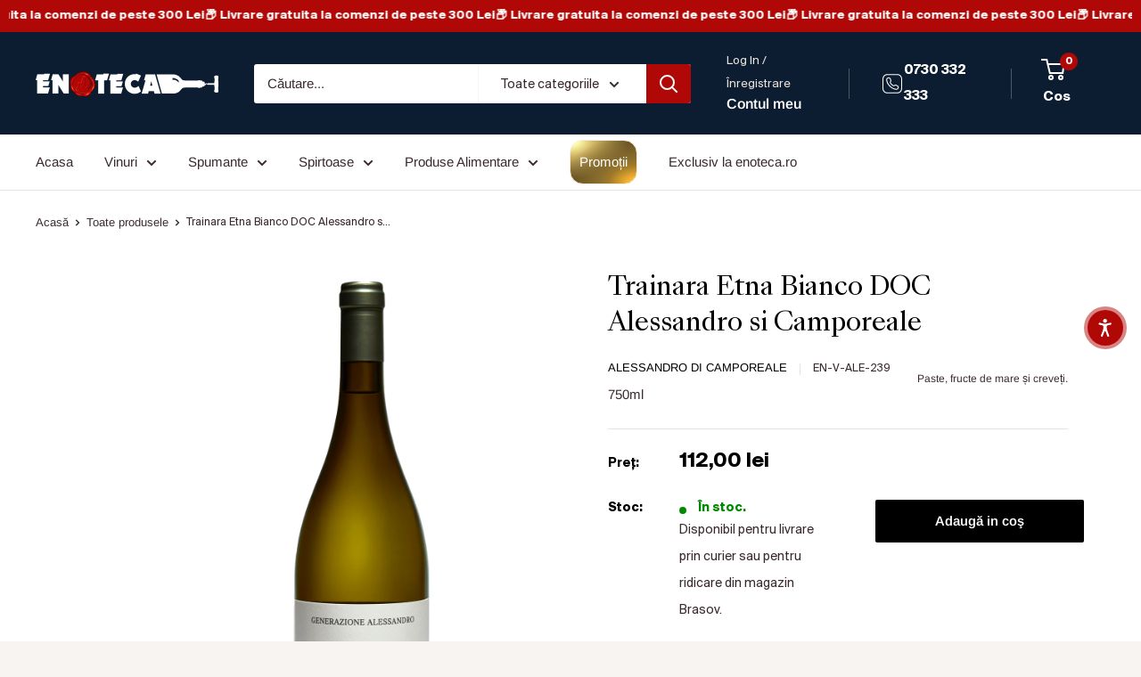

--- FILE ---
content_type: text/html; charset=utf-8
request_url: https://enoteca.ro/products/trainara-etna-bianco-doc-2018-alessandro-si-camporeale
body_size: 45024
content:
<!doctype html>

<html class="no-js" lang="ro">
  <head>
    <meta charset="utf-8">
    <meta name="viewport" content="width=device-width, initial-scale=1.0, height=device-height, minimum-scale=1.0, maximum-scale=1.0">
    <meta name="theme-color" content="#000000"><!-- Air Reviews Script -->
 

    
    
    
    
  










<script>
  const AIR_REVIEWS = {};
  AIR_REVIEWS.product = {"id":8462962655570,"title":"Trainara Etna Bianco DOC Alessandro si Camporeale","handle":"trainara-etna-bianco-doc-2018-alessandro-si-camporeale","description":"Din pământul nisipos al Contrada Piano Filici, de pe partea de nord-est a vulcanului, s-a născut Trainara. Parfum și aromă într-o combinație delicată de sugestii de plante aromatice și note minerale, cu o notă delicată de citrice la final.\u003cbr data-mce-fragment=\"1\"\u003e\u003cbr data-mce-fragment=\"1\"\u003eRecolta manuală a strugurilor pentru acest Trainara urmează răcirea și presarea ușoară. Fermentarea are loc în oțel timp de aproximativ 20 de zile, urmată de maturarea pe drojdia fină timp de 10 luni. Alte 4 luni de maturare în sticlă trec înainte de comercializare.\u003cbr data-mce-fragment=\"1\"\u003e\u003cbr data-mce-fragment=\"1\"\u003eCu strugurii Carricante și Catarratto, Trainara are note puternice de minerale și citrice; în gură, este aroma care se face remarcată, lăsându-ne plăcut surprinși de eleganța sa.\u003cbr data-mce-fragment=\"1\"\u003e\u003cbr data-mce-fragment=\"1\"\u003eDe un galben pai strălucitor, se dezvăluie la nas proaspăt și parfumat, cu nuanțe interesante de lămâie și iarbă de lămâie, însoțite de sugestii florale și o frumoasă mineralitate. Gustul este savuros, proaspăt, extrem de plăcut și ușor de băut. Se închide cu o persistență bună pe notele citrice de grapefruit roz.","published_at":"2023-05-30T18:22:37+03:00","created_at":"2023-05-30T18:22:37+03:00","vendor":"Alessandro di Camporeale","type":"Vinuri albe","tags":["alessandro_di_camporeale","italia"],"price":11200,"price_min":11200,"price_max":11200,"available":true,"price_varies":false,"compare_at_price":null,"compare_at_price_min":0,"compare_at_price_max":0,"compare_at_price_varies":false,"variants":[{"id":46649444499794,"title":"Default Title","option1":"Default Title","option2":null,"option3":null,"sku":"EN-V-ALE-239","requires_shipping":true,"taxable":true,"featured_image":null,"available":true,"name":"Trainara Etna Bianco DOC Alessandro si Camporeale","public_title":null,"options":["Default Title"],"price":11200,"weight":0,"compare_at_price":null,"inventory_management":"shopify","barcode":null,"requires_selling_plan":false,"selling_plan_allocations":[]}],"images":["\/\/enoteca.ro\/cdn\/shop\/files\/TrainaraEtnaBiancoDOC2018AlessandrosiCamporeale_8aa4fb60-dc99-4fd7-a479-75f87be9f65e.png?v=1696277018","\/\/enoteca.ro\/cdn\/shop\/files\/TrainaraEtnaBiancoDOC2018AlessandrosiCamporeale.png?v=1696277018"],"featured_image":"\/\/enoteca.ro\/cdn\/shop\/files\/TrainaraEtnaBiancoDOC2018AlessandrosiCamporeale_8aa4fb60-dc99-4fd7-a479-75f87be9f65e.png?v=1696277018","options":["Title"],"media":[{"alt":null,"id":43301707743570,"position":1,"preview_image":{"aspect_ratio":0.385,"height":1300,"width":500,"src":"\/\/enoteca.ro\/cdn\/shop\/files\/TrainaraEtnaBiancoDOC2018AlessandrosiCamporeale_8aa4fb60-dc99-4fd7-a479-75f87be9f65e.png?v=1696277018"},"aspect_ratio":0.385,"height":1300,"media_type":"image","src":"\/\/enoteca.ro\/cdn\/shop\/files\/TrainaraEtnaBiancoDOC2018AlessandrosiCamporeale_8aa4fb60-dc99-4fd7-a479-75f87be9f65e.png?v=1696277018","width":500},{"alt":null,"id":43286555197778,"position":2,"preview_image":{"aspect_ratio":0.769,"height":1300,"width":1000,"src":"\/\/enoteca.ro\/cdn\/shop\/files\/TrainaraEtnaBiancoDOC2018AlessandrosiCamporeale.png?v=1696277018"},"aspect_ratio":0.769,"height":1300,"media_type":"image","src":"\/\/enoteca.ro\/cdn\/shop\/files\/TrainaraEtnaBiancoDOC2018AlessandrosiCamporeale.png?v=1696277018","width":1000}],"requires_selling_plan":false,"selling_plan_groups":[],"content":"Din pământul nisipos al Contrada Piano Filici, de pe partea de nord-est a vulcanului, s-a născut Trainara. Parfum și aromă într-o combinație delicată de sugestii de plante aromatice și note minerale, cu o notă delicată de citrice la final.\u003cbr data-mce-fragment=\"1\"\u003e\u003cbr data-mce-fragment=\"1\"\u003eRecolta manuală a strugurilor pentru acest Trainara urmează răcirea și presarea ușoară. Fermentarea are loc în oțel timp de aproximativ 20 de zile, urmată de maturarea pe drojdia fină timp de 10 luni. Alte 4 luni de maturare în sticlă trec înainte de comercializare.\u003cbr data-mce-fragment=\"1\"\u003e\u003cbr data-mce-fragment=\"1\"\u003eCu strugurii Carricante și Catarratto, Trainara are note puternice de minerale și citrice; în gură, este aroma care se face remarcată, lăsându-ne plăcut surprinși de eleganța sa.\u003cbr data-mce-fragment=\"1\"\u003e\u003cbr data-mce-fragment=\"1\"\u003eDe un galben pai strălucitor, se dezvăluie la nas proaspăt și parfumat, cu nuanțe interesante de lămâie și iarbă de lămâie, însoțite de sugestii florale și o frumoasă mineralitate. Gustul este savuros, proaspăt, extrem de plăcut și ușor de băut. Se închide cu o persistență bună pe notele citrice de grapefruit roz."};
  AIR_REVIEWS.template = "product";
  AIR_REVIEWS.collections = [];
  AIR_REVIEWS.collectionsName = [];
  AIR_REVIEWS.customer = {
    id: null,
    email: null,
    first_name: null,
    last_name: null,
  };
  
  AIR_REVIEWS.collections.push(`606971068754`);
  AIR_REVIEWS.collectionsName.push(`Vinuri`);
  
  AIR_REVIEWS.collections.push(`599574282578`);
  AIR_REVIEWS.collectionsName.push(`Vinuri Albe`);
  
  AIR_REVIEWS.collections.push(`614894403922`);
  AIR_REVIEWS.collectionsName.push(`Vinuri fara discount`);
  
  AIR_REVIEWS.collections.push(`606968021330`);
  AIR_REVIEWS.collectionsName.push(`Vinuri peste 100 Lei`);
  
  AIR_REVIEWS.branding = true;
  AIR_REVIEWS.appBlock = true;
  AIR_REVIEWS.shopData = false;
  AIR_REVIEWS.settings = {"createdAt":"2023-05-24T16:26:39.507Z","reviewCarouselWidget":{"customPositionHomeDirection":"after","customPositionCatalog":"","showPreview":true,"customPositionProductDirection":"after","carouselHeadingColor":"#000000","carouselMinimumRating":"all-reviews","carouselHeading":"See what our customers said","customPositionProduct":"","customPositionHome":"","enableCarousel":false,"customPositionCatalogDirection":"after"},"reviewWidget":{"customPositionCatalog":"","floatBtnIconCustom":"","showPreview":false,"enableStarRating":true,"showCatalogPage":true,"customPositionCatalogDirection":"after","showOnMobile":true,"showProductPage":true,"desktopPosition":"desktop-right","floatBtnBgColor":"#000000","hideNoStarRating":false,"minimumRating":"all-reviews","floatButtonLabel":"Our Reviews","customPositionProductDirection":"after","floatBtnIcon":"https://imgur.com/ttZVtaG.png","customPositionProduct":"","showOnDesktop":true,"floatBtnTextColor":"#FFFFFF","mobilePosition":"mobile-left","showOnProductList":true},"shopDomain":"enotecaonlinero.myshopify.com","reviewPop":{"minimumRating":"all-reviews","includedPages":"","emptyImageCustom":"","pageShow":[],"excludedPages":"","showOnMobile":true,"emptyImage":"https://imgur.com/uw78kAx.png","showOnDesktop":true,"desktopPosition":"desktop-bottom-left","enabled":false,"mobilePosition":"mobile-bottom-right","customCss":""},"shopId":"ZK4cqAysQPgfm5sKIdPQ","generalSetting":{"sortOption":"sortlarest@feedback","amzReviewerOption":"all_reviews","amzPhotoOption":"all_contents","enableAggregateRating":true,"amzSortOption":"recent","ratingOption":"All positive","photoOption":"all","amzRatingOption":"positive","autoSubmitPublish":"disabled"},"reviewBlock":{"twoStarColor":"#E67F22","dateFormat":"mm_dd_yyyy","starDefaultColor":"#D9DCEA","summaryButton":"Write a review","customPosition":".shopify-payment-button","primaryColor":"#202A5D","fiveStarColor":"#16A086","preset":2,"oneStarColor":"#E84C3D","threeStarColor":"#F1C40F","isShowBadgeText":false,"buttonTextColor":"#FFFFFF","id":2,"inlinePosition":"below-product","customPositionDirection":"after","buttonBorderRadius":4,"summaryHeading":"Customer Review","policy":"By submitting, I acknowledge the Privacy and that my reviews will be publicly posted and shared online","emptyStarColor":"#BFBFBF","customCss":"","starIconType":"trustpilot","badgeColor":"#2C6ECB","backgroundColor":"#EDEDED","styleAvatar":"pastel","requiredName":true,"formatCustomerName":"full_name","headingColor":"#000000","displayBadge":"after-customer-name","submitTextColor":"#ffffff","singleStarColor":"#202A5D","shopLogoNotify":"","badgeIconType":"badge-circle","layout":"list","starColorType":"single-color","buttonBackgroundColor":"#202A5D","starHoverColor":"#141d46","hasPolicy":true,"submitButtonColor":"#166CE1","storeLogo":"","advancedSetting":true,"fourStarColor":"#27AE61","requiredEmail":false,"secondaryColor":"#383838","font":"Roboto","isEnableBadge":false},"allReviewsPage":[],"popReviews":[{"lastName":"","images":[],"notHelpful":0,"source":"Writed by customer","content":"raport calitate pret excelent. Merge foarte bine cu paste. Vin usor, temperatura optima de servire 15 grade","products":[{"image":"https://cdn.shopify.com/s/files/1/0728/1180/7058/files/VIGNAPREMSTALLERHOF_d10fee2f-1185-4249-ab4b-a21c24168d00.png?v=1696273496","productLink":"https://enoteca.ro/products/vigna-premstallerhof","title":"VIGNA PREMSTALLERHOF"}],"firstName":"iulian","createdAt":"2023-10-16T13:52:55.695Z","rate":5,"productIds":[8570294894930],"countryCode":"RO","hasImages":false,"helpful":0,"verifyBuyer":false,"status":"approved","pinned":false,"isFeatured":false,"id":"KikxbfgLvk0oNDZ18cOn","isProductExists":true,"statusBeforeTrash":"disapproved","product":{"image":"https://cdn.shopify.com/s/files/1/0728/1180/7058/files/VIGNAPREMSTALLERHOF_d10fee2f-1185-4249-ab4b-a21c24168d00.png?v=1696273496","productLink":"https://enoteca.ro/products/vigna-premstallerhof","title":"VIGNA PREMSTALLERHOF"},"productId":8570294894930},{"lastName":"","images":[],"notHelpful":0,"source":"Create by admin","content":"Great wine !","products":[{"image":"https://cdn.shopify.com/s/files/1/0728/1180/7058/files/1932primitivodimanduria.png?v=1696271097","productLink":"https://enoteca.ro/products/1932-primitivo-di-manduria","title":"1932 Primitivo di Manduria"}],"firstName":"","createdAt":"2023-05-24T16:28:25.445Z","rate":5,"productIds":[8361224601938],"hasImages":false,"helpful":0,"status":"approved","pinned":false,"isFeatured":false,"id":"mku1FBTyewMtPXAIoO8N","isProductExists":true,"statusBeforeTrash":"disapproved","product":{"image":"https://cdn.shopify.com/s/files/1/0728/1180/7058/files/1932primitivodimanduria.png?v=1696271097","productLink":"https://enoteca.ro/products/1932-primitivo-di-manduria","title":"1932 Primitivo di Manduria"},"productId":8361224601938}],"carouselReviews":[{"lastName":"","images":[],"notHelpful":0,"source":"Writed by customer","content":"raport calitate pret excelent. Merge foarte bine cu paste. Vin usor, temperatura optima de servire 15 grade","products":[{"image":"https://cdn.shopify.com/s/files/1/0728/1180/7058/files/VIGNAPREMSTALLERHOF_d10fee2f-1185-4249-ab4b-a21c24168d00.png?v=1696273496","productLink":"https://enoteca.ro/products/vigna-premstallerhof","title":"VIGNA PREMSTALLERHOF"}],"firstName":"iulian","createdAt":"2023-10-16T13:52:55.695Z","rate":5,"productIds":[8570294894930],"countryCode":"RO","hasImages":false,"helpful":0,"verifyBuyer":false,"status":"approved","pinned":false,"isFeatured":false,"id":"KikxbfgLvk0oNDZ18cOn","isProductExists":true,"statusBeforeTrash":"disapproved","product":{"image":"https://cdn.shopify.com/s/files/1/0728/1180/7058/files/VIGNAPREMSTALLERHOF_d10fee2f-1185-4249-ab4b-a21c24168d00.png?v=1696273496","productLink":"https://enoteca.ro/products/vigna-premstallerhof","title":"VIGNA PREMSTALLERHOF"},"productId":8570294894930},{"lastName":"","images":[],"notHelpful":0,"source":"Create by admin","content":"Great wine !","products":[{"image":"https://cdn.shopify.com/s/files/1/0728/1180/7058/files/1932primitivodimanduria.png?v=1696271097","productLink":"https://enoteca.ro/products/1932-primitivo-di-manduria","title":"1932 Primitivo di Manduria"}],"firstName":"","createdAt":"2023-05-24T16:28:25.445Z","rate":5,"productIds":[8361224601938],"hasImages":false,"helpful":0,"status":"approved","pinned":false,"isFeatured":false,"id":"mku1FBTyewMtPXAIoO8N","isProductExists":true,"statusBeforeTrash":"disapproved","product":{"image":"https://cdn.shopify.com/s/files/1/0728/1180/7058/files/1932primitivodimanduria.png?v=1696271097","productLink":"https://enoteca.ro/products/1932-primitivo-di-manduria","title":"1932 Primitivo di Manduria"},"productId":8361224601938}]};
  AIR_REVIEWS.hasStorefrontToken = true;
  AIR_REVIEWS.translations = {"review":"recenzie","reviews":"recenzii","See more":"Mai multe","See less":"Mai putin","Recent":"Recent","Highest":"Maxim","Lowest":"Minim","Load more":"Mai multe","No reviews yet":"No reviews yet","How do you like this item?":"Ce nota vrei sa acorzi acestui produs?","Excellent":"Excelent","Good":"Bun","Medium":"Mediu","Poor":"Slab","Very Bad":"Foarte slab","Share your thoughts":"Share your thoughts","Write your feedback":"Write your feedback","Your Information":"Datele tale","Your Name":"Numele tau","Email":"Email","This is a required field":"This is a required field","Send":"Send","You have reached the file upload limit":"You have reached the file upload limit","Email field is invalid":"Email field is invalid","Review with image":"Recenzii cu imagine","Our Reviews":"Recenzii","5MB Limit":"5MB Limit","Be the first to write a review":"Adauga o recenzie pentru acest produs","Submit":"Submit","Submitted":"Submitted","Click to review":"Click to review","Tap to review":"Adauga recenzie","Name":"Nume","Thank you for your feedback":"Thank you for your feedback","Invalid file type":"Invalid file type","accepted file types: .gif, .jpg, .png.":"accepted file types: .gif, .jpg, .png.","Invalid file size":"Invalid file size","image size should not be more than 5MB.":"image size should not be more than 5MB.","Your Email":"Adresa de email","Next":"Next","Verified":"Verificat"};
  AIR_REVIEWS.productReview = false;
  AIR_REVIEWS.shopLogo = null;
</script>

  <!-- /Air Reviews Script -->

<title>Trainara Etna Bianco DOC Alessandro si Camporeale
</title><meta name="description" content="Din pământul nisipos al Contrada Piano Filici, de pe partea de nord-est a vulcanului, s-a născut Trainara. Parfum și aromă într-o combinație delicată de sugestii de plante aromatice și note minerale, cu o notă delicată de citrice la final.Recolta manuală a strugurilor pentru acest Trainara urmează răcirea și presarea u"><link rel="canonical" href="https://enoteca.ro/products/trainara-etna-bianco-doc-2018-alessandro-si-camporeale"><link rel="shortcut icon" href="//enoteca.ro/cdn/shop/files/96_96_enoteca_96x96.png?v=1695553742" type="image/png"><link rel="preload" as="style" href="//enoteca.ro/cdn/shop/t/3/assets/theme.css?v=26524117361351389481754125693">
    <link rel="preload" as="script" href="//enoteca.ro/cdn/shop/t/3/assets/theme.js?v=76982826964067013771684848516">
    <link rel="preconnect" href="https://cdn.shopify.com">
    <link rel="preconnect" href="https://fonts.shopifycdn.com">
    <link rel="dns-prefetch" href="https://productreviews.shopifycdn.com">
    <link rel="dns-prefetch" href="https://ajax.googleapis.com">
    <link rel="dns-prefetch" href="https://maps.googleapis.com">
    <link rel="dns-prefetch" href="https://maps.gstatic.com">

    <meta property="og:type" content="product">
  <meta property="og:title" content="Trainara Etna Bianco DOC Alessandro si Camporeale"><meta property="og:image" content="http://enoteca.ro/cdn/shop/files/TrainaraEtnaBiancoDOC2018AlessandrosiCamporeale_8aa4fb60-dc99-4fd7-a479-75f87be9f65e.png?v=1696277018">
    <meta property="og:image:secure_url" content="https://enoteca.ro/cdn/shop/files/TrainaraEtnaBiancoDOC2018AlessandrosiCamporeale_8aa4fb60-dc99-4fd7-a479-75f87be9f65e.png?v=1696277018">
    <meta property="og:image:width" content="500">
    <meta property="og:image:height" content="1300"><meta property="product:price:amount" content="112,00">
  <meta property="product:price:currency" content="RON"><meta property="og:description" content="Din pământul nisipos al Contrada Piano Filici, de pe partea de nord-est a vulcanului, s-a născut Trainara. Parfum și aromă într-o combinație delicată de sugestii de plante aromatice și note minerale, cu o notă delicată de citrice la final.Recolta manuală a strugurilor pentru acest Trainara urmează răcirea și presarea u"><meta property="og:url" content="https://enoteca.ro/products/trainara-etna-bianco-doc-2018-alessandro-si-camporeale">
<meta property="og:site_name" content="Enoteca - Magazin de vinuri din Italia"><meta name="twitter:card" content="summary"><meta name="twitter:title" content="Trainara Etna Bianco DOC Alessandro si Camporeale">
  <meta name="twitter:description" content="Din pământul nisipos al Contrada Piano Filici, de pe partea de nord-est a vulcanului, s-a născut Trainara. Parfum și aromă într-o combinație delicată de sugestii de plante aromatice și note minerale, cu o notă delicată de citrice la final.Recolta manuală a strugurilor pentru acest Trainara urmează răcirea și presarea ușoară. Fermentarea are loc în oțel timp de aproximativ 20 de zile, urmată de maturarea pe drojdia fină timp de 10 luni. Alte 4 luni de maturare în sticlă trec înainte de comercializare.Cu strugurii Carricante și Catarratto, Trainara are note puternice de minerale și citrice; în gură, este aroma care se face remarcată, lăsându-ne plăcut surprinși de eleganța sa.De un galben pai strălucitor, se dezvăluie la nas proaspăt și parfumat, cu nuanțe interesante de lămâie și iarbă de lămâie, însoțite de sugestii florale și o frumoasă mineralitate. Gustul este savuros, proaspăt,">
  <meta name="twitter:image" content="https://enoteca.ro/cdn/shop/files/TrainaraEtnaBiancoDOC2018AlessandrosiCamporeale_8aa4fb60-dc99-4fd7-a479-75f87be9f65e_600x600_crop_center.png?v=1696277018">
    <link rel="preload" href="//enoteca.ro/cdn/fonts/poppins/poppins_n5.ad5b4b72b59a00358afc706450c864c3c8323842.woff2" as="font" type="font/woff2" crossorigin><link rel="preload" href="//enoteca.ro/cdn/fonts/arimo/arimo_n4.a7efb558ca22d2002248bbe6f302a98edee38e35.woff2" as="font" type="font/woff2" crossorigin><style>
  @font-face {
  font-family: Poppins;
  font-weight: 500;
  font-style: normal;
  font-display: swap;
  src: url("//enoteca.ro/cdn/fonts/poppins/poppins_n5.ad5b4b72b59a00358afc706450c864c3c8323842.woff2") format("woff2"),
       url("//enoteca.ro/cdn/fonts/poppins/poppins_n5.33757fdf985af2d24b32fcd84c9a09224d4b2c39.woff") format("woff");
}

  @font-face {
  font-family: Arimo;
  font-weight: 400;
  font-style: normal;
  font-display: swap;
  src: url("//enoteca.ro/cdn/fonts/arimo/arimo_n4.a7efb558ca22d2002248bbe6f302a98edee38e35.woff2") format("woff2"),
       url("//enoteca.ro/cdn/fonts/arimo/arimo_n4.0da809f7d1d5ede2a73be7094ac00741efdb6387.woff") format("woff");
}

@font-face {
  font-family: Arimo;
  font-weight: 600;
  font-style: normal;
  font-display: swap;
  src: url("//enoteca.ro/cdn/fonts/arimo/arimo_n6.9c18b0befd86597f319b7d7f925727d04c262b32.woff2") format("woff2"),
       url("//enoteca.ro/cdn/fonts/arimo/arimo_n6.422bf6679b81a8bfb1b25d19299a53688390c2b9.woff") format("woff");
}

@font-face {
  font-family: Poppins;
  font-weight: 500;
  font-style: italic;
  font-display: swap;
  src: url("//enoteca.ro/cdn/fonts/poppins/poppins_i5.6acfce842c096080e34792078ef3cb7c3aad24d4.woff2") format("woff2"),
       url("//enoteca.ro/cdn/fonts/poppins/poppins_i5.a49113e4fe0ad7fd7716bd237f1602cbec299b3c.woff") format("woff");
}


  @font-face {
  font-family: Arimo;
  font-weight: 700;
  font-style: normal;
  font-display: swap;
  src: url("//enoteca.ro/cdn/fonts/arimo/arimo_n7.1d2d0638e6a1228d86beb0e10006e3280ccb2d04.woff2") format("woff2"),
       url("//enoteca.ro/cdn/fonts/arimo/arimo_n7.f4b9139e8eac4a17b38b8707044c20f54c3be479.woff") format("woff");
}

  @font-face {
  font-family: Arimo;
  font-weight: 400;
  font-style: italic;
  font-display: swap;
  src: url("//enoteca.ro/cdn/fonts/arimo/arimo_i4.438ddb21a1b98c7230698d70dc1a21df235701b2.woff2") format("woff2"),
       url("//enoteca.ro/cdn/fonts/arimo/arimo_i4.0e1908a0dc1ec32fabb5a03a0c9ee2083f82e3d7.woff") format("woff");
}

  @font-face {
  font-family: Arimo;
  font-weight: 700;
  font-style: italic;
  font-display: swap;
  src: url("//enoteca.ro/cdn/fonts/arimo/arimo_i7.b9f09537c29041ec8d51f8cdb7c9b8e4f1f82cb1.woff2") format("woff2"),
       url("//enoteca.ro/cdn/fonts/arimo/arimo_i7.ec659fc855f754fd0b1bd052e606bba1058f73da.woff") format("woff");
}


  :root {
    --default-text-font-size : 15px;
    --base-text-font-size    : 15px;
    --heading-font-family    : Poppins, sans-serif;
    --heading-font-weight    : 500;
    --heading-font-style     : normal;
    --text-font-family       : Arimo, sans-serif;
    --text-font-weight       : 400;
    --text-font-style        : normal;
    --text-font-bolder-weight: 600;
    --text-link-decoration   : underline;

    --text-color               : #3a2a2f;
    --text-color-rgb           : 58, 42, 47;
    --heading-color            : #000000;
    --border-color             : #e7e2de;
    --border-color-rgb         : 231, 226, 222;
    --form-border-color        : #dcd5cf;
    --accent-color             : #000000;
    --accent-color-rgb         : 0, 0, 0;
    --link-color               : #d2a93f;
    --link-color-hover         : #9f7d25;
    --background               : #f7f4f2;
    --secondary-background     : #ffffff;
    --secondary-background-rgb : 255, 255, 255;
    --accent-background        : rgba(0, 0, 0, 0.08);

    --input-background: #ffffff;

    --error-color       : #f71b1b;
    --error-background  : rgba(247, 27, 27, 0.07);
    --success-color     : #48b448;
    --success-background: rgba(72, 180, 72, 0.11);

    --primary-button-background      : #000000;
    --primary-button-background-rgb  : 0, 0, 0;
    --primary-button-text-color      : #ffffff;
    --secondary-button-background    : #3a2a2f;
    --secondary-button-background-rgb: 58, 42, 47;
    --secondary-button-text-color    : #ffffff;

    --header-background      : #0c1d31;
    --header-text-color      : #ffffff;
    --header-light-text-color: #e9e2dd;
    --header-border-color    : rgba(233, 226, 221, 0.3);
    --header-accent-color    : #b00806;

    --footer-background-color:    #0c1d31;
    --footer-heading-text-color:  #ffffff;
    --footer-body-text-color:     #f7f4f2;
    --footer-body-text-color-rgb: 247, 244, 242;
    --footer-accent-color:        #efbd3f;
    --footer-accent-color-rgb:    239, 189, 63;
    --footer-border:              none;
    
    --flickity-arrow-color: #bcaea3;--product-on-sale-accent           : #ee0000;
    --product-on-sale-accent-rgb       : 238, 0, 0;
    --product-on-sale-color            : #ffffff;
    --product-in-stock-color           : #008a00;
    --product-low-stock-color          : #ee0000;
    --product-sold-out-color           : #d1d1d4;
    --product-custom-label-1-background: #ff6128;
    --product-custom-label-1-color     : #ffffff;
    --product-custom-label-2-background: #a95ebe;
    --product-custom-label-2-color     : #ffffff;
    --product-review-star-color        : #ffb647;

    --mobile-container-gutter : 20px;
    --desktop-container-gutter: 40px;

    /* Shopify related variables */
    --payment-terms-background-color: #f7f4f2;
  }
</style>

<script>
  // IE11 does not have support for CSS variables, so we have to polyfill them
  if (!(((window || {}).CSS || {}).supports && window.CSS.supports('(--a: 0)'))) {
    const script = document.createElement('script');
    script.type = 'text/javascript';
    script.src = 'https://cdn.jsdelivr.net/npm/css-vars-ponyfill@2';
    script.onload = function() {
      cssVars({});
    };

    document.getElementsByTagName('head')[0].appendChild(script);
  }
</script>


    <script>window.performance && window.performance.mark && window.performance.mark('shopify.content_for_header.start');</script><meta id="shopify-digital-wallet" name="shopify-digital-wallet" content="/72811807058/digital_wallets/dialog">
<meta name="shopify-checkout-api-token" content="bb09874d895934cf869470b1b97d89a6">
<link rel="alternate" type="application/json+oembed" href="https://enoteca.ro/products/trainara-etna-bianco-doc-2018-alessandro-si-camporeale.oembed">
<script async="async" src="/checkouts/internal/preloads.js?locale=ro-RO"></script>
<link rel="preconnect" href="https://shop.app" crossorigin="anonymous">
<script async="async" src="https://shop.app/checkouts/internal/preloads.js?locale=ro-RO&shop_id=72811807058" crossorigin="anonymous"></script>
<script id="apple-pay-shop-capabilities" type="application/json">{"shopId":72811807058,"countryCode":"RO","currencyCode":"RON","merchantCapabilities":["supports3DS"],"merchantId":"gid:\/\/shopify\/Shop\/72811807058","merchantName":"Enoteca - Magazin de vinuri din Italia","requiredBillingContactFields":["postalAddress","email","phone"],"requiredShippingContactFields":["postalAddress","email","phone"],"shippingType":"shipping","supportedNetworks":["visa","maestro","masterCard","amex"],"total":{"type":"pending","label":"Enoteca - Magazin de vinuri din Italia","amount":"1.00"},"shopifyPaymentsEnabled":true,"supportsSubscriptions":true}</script>
<script id="shopify-features" type="application/json">{"accessToken":"bb09874d895934cf869470b1b97d89a6","betas":["rich-media-storefront-analytics"],"domain":"enoteca.ro","predictiveSearch":true,"shopId":72811807058,"locale":"ro"}</script>
<script>var Shopify = Shopify || {};
Shopify.shop = "enotecaonlinero.myshopify.com";
Shopify.locale = "ro";
Shopify.currency = {"active":"RON","rate":"1.0"};
Shopify.country = "RO";
Shopify.theme = {"name":"Enoteca v0.1","id":149519008082,"schema_name":"Warehouse","schema_version":"4.2.1","theme_store_id":871,"role":"main"};
Shopify.theme.handle = "null";
Shopify.theme.style = {"id":null,"handle":null};
Shopify.cdnHost = "enoteca.ro/cdn";
Shopify.routes = Shopify.routes || {};
Shopify.routes.root = "/";</script>
<script type="module">!function(o){(o.Shopify=o.Shopify||{}).modules=!0}(window);</script>
<script>!function(o){function n(){var o=[];function n(){o.push(Array.prototype.slice.apply(arguments))}return n.q=o,n}var t=o.Shopify=o.Shopify||{};t.loadFeatures=n(),t.autoloadFeatures=n()}(window);</script>
<script>
  window.ShopifyPay = window.ShopifyPay || {};
  window.ShopifyPay.apiHost = "shop.app\/pay";
  window.ShopifyPay.redirectState = null;
</script>
<script id="shop-js-analytics" type="application/json">{"pageType":"product"}</script>
<script defer="defer" async type="module" src="//enoteca.ro/cdn/shopifycloud/shop-js/modules/v2/client.init-shop-cart-sync_BApSsMSl.en.esm.js"></script>
<script defer="defer" async type="module" src="//enoteca.ro/cdn/shopifycloud/shop-js/modules/v2/chunk.common_CBoos6YZ.esm.js"></script>
<script type="module">
  await import("//enoteca.ro/cdn/shopifycloud/shop-js/modules/v2/client.init-shop-cart-sync_BApSsMSl.en.esm.js");
await import("//enoteca.ro/cdn/shopifycloud/shop-js/modules/v2/chunk.common_CBoos6YZ.esm.js");

  window.Shopify.SignInWithShop?.initShopCartSync?.({"fedCMEnabled":true,"windoidEnabled":true});

</script>
<script>
  window.Shopify = window.Shopify || {};
  if (!window.Shopify.featureAssets) window.Shopify.featureAssets = {};
  window.Shopify.featureAssets['shop-js'] = {"shop-cart-sync":["modules/v2/client.shop-cart-sync_DJczDl9f.en.esm.js","modules/v2/chunk.common_CBoos6YZ.esm.js"],"init-fed-cm":["modules/v2/client.init-fed-cm_BzwGC0Wi.en.esm.js","modules/v2/chunk.common_CBoos6YZ.esm.js"],"init-windoid":["modules/v2/client.init-windoid_BS26ThXS.en.esm.js","modules/v2/chunk.common_CBoos6YZ.esm.js"],"shop-cash-offers":["modules/v2/client.shop-cash-offers_DthCPNIO.en.esm.js","modules/v2/chunk.common_CBoos6YZ.esm.js","modules/v2/chunk.modal_Bu1hFZFC.esm.js"],"shop-button":["modules/v2/client.shop-button_D_JX508o.en.esm.js","modules/v2/chunk.common_CBoos6YZ.esm.js"],"init-shop-email-lookup-coordinator":["modules/v2/client.init-shop-email-lookup-coordinator_DFwWcvrS.en.esm.js","modules/v2/chunk.common_CBoos6YZ.esm.js"],"shop-toast-manager":["modules/v2/client.shop-toast-manager_tEhgP2F9.en.esm.js","modules/v2/chunk.common_CBoos6YZ.esm.js"],"shop-login-button":["modules/v2/client.shop-login-button_DwLgFT0K.en.esm.js","modules/v2/chunk.common_CBoos6YZ.esm.js","modules/v2/chunk.modal_Bu1hFZFC.esm.js"],"avatar":["modules/v2/client.avatar_BTnouDA3.en.esm.js"],"init-shop-cart-sync":["modules/v2/client.init-shop-cart-sync_BApSsMSl.en.esm.js","modules/v2/chunk.common_CBoos6YZ.esm.js"],"pay-button":["modules/v2/client.pay-button_BuNmcIr_.en.esm.js","modules/v2/chunk.common_CBoos6YZ.esm.js"],"init-shop-for-new-customer-accounts":["modules/v2/client.init-shop-for-new-customer-accounts_DrjXSI53.en.esm.js","modules/v2/client.shop-login-button_DwLgFT0K.en.esm.js","modules/v2/chunk.common_CBoos6YZ.esm.js","modules/v2/chunk.modal_Bu1hFZFC.esm.js"],"init-customer-accounts-sign-up":["modules/v2/client.init-customer-accounts-sign-up_TlVCiykN.en.esm.js","modules/v2/client.shop-login-button_DwLgFT0K.en.esm.js","modules/v2/chunk.common_CBoos6YZ.esm.js","modules/v2/chunk.modal_Bu1hFZFC.esm.js"],"shop-follow-button":["modules/v2/client.shop-follow-button_C5D3XtBb.en.esm.js","modules/v2/chunk.common_CBoos6YZ.esm.js","modules/v2/chunk.modal_Bu1hFZFC.esm.js"],"checkout-modal":["modules/v2/client.checkout-modal_8TC_1FUY.en.esm.js","modules/v2/chunk.common_CBoos6YZ.esm.js","modules/v2/chunk.modal_Bu1hFZFC.esm.js"],"init-customer-accounts":["modules/v2/client.init-customer-accounts_C0Oh2ljF.en.esm.js","modules/v2/client.shop-login-button_DwLgFT0K.en.esm.js","modules/v2/chunk.common_CBoos6YZ.esm.js","modules/v2/chunk.modal_Bu1hFZFC.esm.js"],"lead-capture":["modules/v2/client.lead-capture_Cq0gfm7I.en.esm.js","modules/v2/chunk.common_CBoos6YZ.esm.js","modules/v2/chunk.modal_Bu1hFZFC.esm.js"],"shop-login":["modules/v2/client.shop-login_BmtnoEUo.en.esm.js","modules/v2/chunk.common_CBoos6YZ.esm.js","modules/v2/chunk.modal_Bu1hFZFC.esm.js"],"payment-terms":["modules/v2/client.payment-terms_BHOWV7U_.en.esm.js","modules/v2/chunk.common_CBoos6YZ.esm.js","modules/v2/chunk.modal_Bu1hFZFC.esm.js"]};
</script>
<script>(function() {
  var isLoaded = false;
  function asyncLoad() {
    if (isLoaded) return;
    isLoaded = true;
    var urls = ["https:\/\/static.klaviyo.com\/onsite\/js\/klaviyo.js?company_id=TbcdgQ\u0026shop=enotecaonlinero.myshopify.com","https:\/\/cdn-app.cart-bot.net\/public\/js\/append.js?shop=enotecaonlinero.myshopify.com"];
    for (var i = 0; i < urls.length; i++) {
      var s = document.createElement('script');
      s.type = 'text/javascript';
      s.async = true;
      s.src = urls[i];
      var x = document.getElementsByTagName('script')[0];
      x.parentNode.insertBefore(s, x);
    }
  };
  if(window.attachEvent) {
    window.attachEvent('onload', asyncLoad);
  } else {
    window.addEventListener('load', asyncLoad, false);
  }
})();</script>
<script id="__st">var __st={"a":72811807058,"offset":7200,"reqid":"d6d5b34e-7c69-4c95-aafc-67d72af4c54c-1768890397","pageurl":"enoteca.ro\/products\/trainara-etna-bianco-doc-2018-alessandro-si-camporeale","u":"688b5eb7ec06","p":"product","rtyp":"product","rid":8462962655570};</script>
<script>window.ShopifyPaypalV4VisibilityTracking = true;</script>
<script id="captcha-bootstrap">!function(){'use strict';const t='contact',e='account',n='new_comment',o=[[t,t],['blogs',n],['comments',n],[t,'customer']],c=[[e,'customer_login'],[e,'guest_login'],[e,'recover_customer_password'],[e,'create_customer']],r=t=>t.map((([t,e])=>`form[action*='/${t}']:not([data-nocaptcha='true']) input[name='form_type'][value='${e}']`)).join(','),a=t=>()=>t?[...document.querySelectorAll(t)].map((t=>t.form)):[];function s(){const t=[...o],e=r(t);return a(e)}const i='password',u='form_key',d=['recaptcha-v3-token','g-recaptcha-response','h-captcha-response',i],f=()=>{try{return window.sessionStorage}catch{return}},m='__shopify_v',_=t=>t.elements[u];function p(t,e,n=!1){try{const o=window.sessionStorage,c=JSON.parse(o.getItem(e)),{data:r}=function(t){const{data:e,action:n}=t;return t[m]||n?{data:e,action:n}:{data:t,action:n}}(c);for(const[e,n]of Object.entries(r))t.elements[e]&&(t.elements[e].value=n);n&&o.removeItem(e)}catch(o){console.error('form repopulation failed',{error:o})}}const l='form_type',E='cptcha';function T(t){t.dataset[E]=!0}const w=window,h=w.document,L='Shopify',v='ce_forms',y='captcha';let A=!1;((t,e)=>{const n=(g='f06e6c50-85a8-45c8-87d0-21a2b65856fe',I='https://cdn.shopify.com/shopifycloud/storefront-forms-hcaptcha/ce_storefront_forms_captcha_hcaptcha.v1.5.2.iife.js',D={infoText:'Protejat prin hCaptcha',privacyText:'Confidențialitate',termsText:'Condiții'},(t,e,n)=>{const o=w[L][v],c=o.bindForm;if(c)return c(t,g,e,D).then(n);var r;o.q.push([[t,g,e,D],n]),r=I,A||(h.body.append(Object.assign(h.createElement('script'),{id:'captcha-provider',async:!0,src:r})),A=!0)});var g,I,D;w[L]=w[L]||{},w[L][v]=w[L][v]||{},w[L][v].q=[],w[L][y]=w[L][y]||{},w[L][y].protect=function(t,e){n(t,void 0,e),T(t)},Object.freeze(w[L][y]),function(t,e,n,w,h,L){const[v,y,A,g]=function(t,e,n){const i=e?o:[],u=t?c:[],d=[...i,...u],f=r(d),m=r(i),_=r(d.filter((([t,e])=>n.includes(e))));return[a(f),a(m),a(_),s()]}(w,h,L),I=t=>{const e=t.target;return e instanceof HTMLFormElement?e:e&&e.form},D=t=>v().includes(t);t.addEventListener('submit',(t=>{const e=I(t);if(!e)return;const n=D(e)&&!e.dataset.hcaptchaBound&&!e.dataset.recaptchaBound,o=_(e),c=g().includes(e)&&(!o||!o.value);(n||c)&&t.preventDefault(),c&&!n&&(function(t){try{if(!f())return;!function(t){const e=f();if(!e)return;const n=_(t);if(!n)return;const o=n.value;o&&e.removeItem(o)}(t);const e=Array.from(Array(32),(()=>Math.random().toString(36)[2])).join('');!function(t,e){_(t)||t.append(Object.assign(document.createElement('input'),{type:'hidden',name:u})),t.elements[u].value=e}(t,e),function(t,e){const n=f();if(!n)return;const o=[...t.querySelectorAll(`input[type='${i}']`)].map((({name:t})=>t)),c=[...d,...o],r={};for(const[a,s]of new FormData(t).entries())c.includes(a)||(r[a]=s);n.setItem(e,JSON.stringify({[m]:1,action:t.action,data:r}))}(t,e)}catch(e){console.error('failed to persist form',e)}}(e),e.submit())}));const S=(t,e)=>{t&&!t.dataset[E]&&(n(t,e.some((e=>e===t))),T(t))};for(const o of['focusin','change'])t.addEventListener(o,(t=>{const e=I(t);D(e)&&S(e,y())}));const B=e.get('form_key'),M=e.get(l),P=B&&M;t.addEventListener('DOMContentLoaded',(()=>{const t=y();if(P)for(const e of t)e.elements[l].value===M&&p(e,B);[...new Set([...A(),...v().filter((t=>'true'===t.dataset.shopifyCaptcha))])].forEach((e=>S(e,t)))}))}(h,new URLSearchParams(w.location.search),n,t,e,['guest_login'])})(!0,!0)}();</script>
<script integrity="sha256-4kQ18oKyAcykRKYeNunJcIwy7WH5gtpwJnB7kiuLZ1E=" data-source-attribution="shopify.loadfeatures" defer="defer" src="//enoteca.ro/cdn/shopifycloud/storefront/assets/storefront/load_feature-a0a9edcb.js" crossorigin="anonymous"></script>
<script crossorigin="anonymous" defer="defer" src="//enoteca.ro/cdn/shopifycloud/storefront/assets/shopify_pay/storefront-65b4c6d7.js?v=20250812"></script>
<script data-source-attribution="shopify.dynamic_checkout.dynamic.init">var Shopify=Shopify||{};Shopify.PaymentButton=Shopify.PaymentButton||{isStorefrontPortableWallets:!0,init:function(){window.Shopify.PaymentButton.init=function(){};var t=document.createElement("script");t.src="https://enoteca.ro/cdn/shopifycloud/portable-wallets/latest/portable-wallets.ro.js",t.type="module",document.head.appendChild(t)}};
</script>
<script data-source-attribution="shopify.dynamic_checkout.buyer_consent">
  function portableWalletsHideBuyerConsent(e){var t=document.getElementById("shopify-buyer-consent"),n=document.getElementById("shopify-subscription-policy-button");t&&n&&(t.classList.add("hidden"),t.setAttribute("aria-hidden","true"),n.removeEventListener("click",e))}function portableWalletsShowBuyerConsent(e){var t=document.getElementById("shopify-buyer-consent"),n=document.getElementById("shopify-subscription-policy-button");t&&n&&(t.classList.remove("hidden"),t.removeAttribute("aria-hidden"),n.addEventListener("click",e))}window.Shopify?.PaymentButton&&(window.Shopify.PaymentButton.hideBuyerConsent=portableWalletsHideBuyerConsent,window.Shopify.PaymentButton.showBuyerConsent=portableWalletsShowBuyerConsent);
</script>
<script data-source-attribution="shopify.dynamic_checkout.cart.bootstrap">document.addEventListener("DOMContentLoaded",(function(){function t(){return document.querySelector("shopify-accelerated-checkout-cart, shopify-accelerated-checkout")}if(t())Shopify.PaymentButton.init();else{new MutationObserver((function(e,n){t()&&(Shopify.PaymentButton.init(),n.disconnect())})).observe(document.body,{childList:!0,subtree:!0})}}));
</script>
<link id="shopify-accelerated-checkout-styles" rel="stylesheet" media="screen" href="https://enoteca.ro/cdn/shopifycloud/portable-wallets/latest/accelerated-checkout-backwards-compat.css" crossorigin="anonymous">
<style id="shopify-accelerated-checkout-cart">
        #shopify-buyer-consent {
  margin-top: 1em;
  display: inline-block;
  width: 100%;
}

#shopify-buyer-consent.hidden {
  display: none;
}

#shopify-subscription-policy-button {
  background: none;
  border: none;
  padding: 0;
  text-decoration: underline;
  font-size: inherit;
  cursor: pointer;
}

#shopify-subscription-policy-button::before {
  box-shadow: none;
}

      </style>

<script>window.performance && window.performance.mark && window.performance.mark('shopify.content_for_header.end');</script> <script> 
page = '' 
var shopUrl = "enotecaonlinero.myshopify.com" 
</script> 
 
<script> 
var name = "Enoteca v0.1"
var id =8462962655570 
 var vid = 46649444499794
page = 'product' 
</script> 
 
 


    <link rel="stylesheet" href="//enoteca.ro/cdn/shop/t/3/assets/theme.css?v=26524117361351389481754125693">

    
  <script type="application/ld+json">
  {
    "@context": "https://schema.org",
    "@type": "Product",
    "productID": 8462962655570,
    "offers": [{
          "@type": "Offer",
          "name": "Default Title",
          "availability":"https://schema.org/InStock",
          "price": 112.0,
          "priceCurrency": "RON",
          "priceValidUntil": "2026-01-30","sku": "EN-V-ALE-239",
          "url": "/products/trainara-etna-bianco-doc-2018-alessandro-si-camporeale?variant=46649444499794"
        }
],"brand": {
      "@type": "Brand",
      "name": "Alessandro di Camporeale"
    },
    "name": "Trainara Etna Bianco DOC Alessandro si Camporeale",
    "description": "Din pământul nisipos al Contrada Piano Filici, de pe partea de nord-est a vulcanului, s-a născut Trainara. Parfum și aromă într-o combinație delicată de sugestii de plante aromatice și note minerale, cu o notă delicată de citrice la final.Recolta manuală a strugurilor pentru acest Trainara urmează răcirea și presarea ușoară. Fermentarea are loc în oțel timp de aproximativ 20 de zile, urmată de maturarea pe drojdia fină timp de 10 luni. Alte 4 luni de maturare în sticlă trec înainte de comercializare.Cu strugurii Carricante și Catarratto, Trainara are note puternice de minerale și citrice; în gură, este aroma care se face remarcată, lăsându-ne plăcut surprinși de eleganța sa.De un galben pai strălucitor, se dezvăluie la nas proaspăt și parfumat, cu nuanțe interesante de lămâie și iarbă de lămâie, însoțite de sugestii florale și o frumoasă mineralitate. Gustul este savuros, proaspăt, extrem de plăcut și ușor de băut. Se închide cu o persistență bună pe notele citrice de grapefruit roz.",
    "category": "Vinuri albe",
    "url": "/products/trainara-etna-bianco-doc-2018-alessandro-si-camporeale",
    "sku": "EN-V-ALE-239",
    "image": {
      "@type": "ImageObject",
      "url": "https://enoteca.ro/cdn/shop/files/TrainaraEtnaBiancoDOC2018AlessandrosiCamporeale_8aa4fb60-dc99-4fd7-a479-75f87be9f65e.png?v=1696277018&width=1024",
      "image": "https://enoteca.ro/cdn/shop/files/TrainaraEtnaBiancoDOC2018AlessandrosiCamporeale_8aa4fb60-dc99-4fd7-a479-75f87be9f65e.png?v=1696277018&width=1024",
      "name": "",
      "width": "1024",
      "height": "1024"
    }
  }
  </script>



  <script type="application/ld+json">
  {
    "@context": "https://schema.org",
    "@type": "BreadcrumbList",
  "itemListElement": [{
      "@type": "ListItem",
      "position": 1,
      "name": "Acasă",
      "item": "https://enoteca.ro"
    },{
          "@type": "ListItem",
          "position": 2,
          "name": "Trainara Etna Bianco DOC Alessandro si Camporeale",
          "item": "https://enoteca.ro/products/trainara-etna-bianco-doc-2018-alessandro-si-camporeale"
        }]
  }
  </script>



    <script>
      // This allows to expose several variables to the global scope, to be used in scripts
      window.theme = {
        pageType: "product",
        cartCount: 0,
        moneyFormat: "{{amount_with_comma_separator}} lei",
        moneyWithCurrencyFormat: "{{amount_with_comma_separator}} lei RON",
        currencyCodeEnabled: false,
        showDiscount: true,
        discountMode: "percentage",
        cartType: "drawer"
      };

      window.routes = {
        rootUrl: "\/",
        rootUrlWithoutSlash: '',
        cartUrl: "\/cart",
        cartAddUrl: "\/cart\/add",
        cartChangeUrl: "\/cart\/change",
        searchUrl: "\/search",
        productRecommendationsUrl: "\/recommendations\/products"
      };

      window.languages = {
        productRegularPrice: "Preț obișnuit",
        productSalePrice: "Preț de vânzare",
        collectionOnSaleLabel: "Economisiți {{savings}}",
        productFormUnavailable: "Indisponibil",
        productFormAddToCart: "Adaugă in coş",
        productFormPreOrder: "Pre-comanda",
        productFormSoldOut: "Indisponibil",
        productAdded: "Produsul a fost adăugat în coșul dumneavoastră",
        productAddedShort: "Adăugat!",
        shippingEstimatorNoResults: "Nu a fost găsită nicio livrare pentru adresa dvs.",
        shippingEstimatorOneResult: "Există o singură rată de livrare pentru adresa dvs.:",
        shippingEstimatorMultipleResults: "Există {{count}} tarife de expediere pentru adresa dvs.:",
        shippingEstimatorErrors: "Există câteva erori:"
      };

      document.documentElement.className = document.documentElement.className.replace('no-js', 'js');
    </script><script src="//enoteca.ro/cdn/shop/t/3/assets/theme.js?v=76982826964067013771684848516" defer></script>
    <script src="//enoteca.ro/cdn/shop/t/3/assets/custom.js?v=95465827650922993451684940600" defer></script><script>
        (function () {
          window.onpageshow = function() {
            // We force re-freshing the cart content onpageshow, as most browsers will serve a cache copy when hitting the
            // back button, which cause staled data
            document.documentElement.dispatchEvent(new CustomEvent('cart:refresh', {
              bubbles: true,
              detail: {scrollToTop: false}
            }));
          };
        })();
      </script>


    

    

    
  
<!-- BEGIN app block: shopify://apps/klaviyo-email-marketing-sms/blocks/klaviyo-onsite-embed/2632fe16-c075-4321-a88b-50b567f42507 -->












  <script async src="https://static.klaviyo.com/onsite/js/TbcdgQ/klaviyo.js?company_id=TbcdgQ"></script>
  <script>!function(){if(!window.klaviyo){window._klOnsite=window._klOnsite||[];try{window.klaviyo=new Proxy({},{get:function(n,i){return"push"===i?function(){var n;(n=window._klOnsite).push.apply(n,arguments)}:function(){for(var n=arguments.length,o=new Array(n),w=0;w<n;w++)o[w]=arguments[w];var t="function"==typeof o[o.length-1]?o.pop():void 0,e=new Promise((function(n){window._klOnsite.push([i].concat(o,[function(i){t&&t(i),n(i)}]))}));return e}}})}catch(n){window.klaviyo=window.klaviyo||[],window.klaviyo.push=function(){var n;(n=window._klOnsite).push.apply(n,arguments)}}}}();</script>

  
    <script id="viewed_product">
      if (item == null) {
        var _learnq = _learnq || [];

        var MetafieldReviews = null
        var MetafieldYotpoRating = null
        var MetafieldYotpoCount = null
        var MetafieldLooxRating = null
        var MetafieldLooxCount = null
        var okendoProduct = null
        var okendoProductReviewCount = null
        var okendoProductReviewAverageValue = null
        try {
          // The following fields are used for Customer Hub recently viewed in order to add reviews.
          // This information is not part of __kla_viewed. Instead, it is part of __kla_viewed_reviewed_items
          MetafieldReviews = {};
          MetafieldYotpoRating = null
          MetafieldYotpoCount = null
          MetafieldLooxRating = null
          MetafieldLooxCount = null

          okendoProduct = null
          // If the okendo metafield is not legacy, it will error, which then requires the new json formatted data
          if (okendoProduct && 'error' in okendoProduct) {
            okendoProduct = null
          }
          okendoProductReviewCount = okendoProduct ? okendoProduct.reviewCount : null
          okendoProductReviewAverageValue = okendoProduct ? okendoProduct.reviewAverageValue : null
        } catch (error) {
          console.error('Error in Klaviyo onsite reviews tracking:', error);
        }

        var item = {
          Name: "Trainara Etna Bianco DOC Alessandro si Camporeale",
          ProductID: 8462962655570,
          Categories: ["Vinuri","Vinuri Albe","Vinuri fara discount","Vinuri peste 100 Lei"],
          ImageURL: "https://enoteca.ro/cdn/shop/files/TrainaraEtnaBiancoDOC2018AlessandrosiCamporeale_8aa4fb60-dc99-4fd7-a479-75f87be9f65e_grande.png?v=1696277018",
          URL: "https://enoteca.ro/products/trainara-etna-bianco-doc-2018-alessandro-si-camporeale",
          Brand: "Alessandro di Camporeale",
          Price: "112,00 lei",
          Value: "112,00",
          CompareAtPrice: "0,00 lei"
        };
        _learnq.push(['track', 'Viewed Product', item]);
        _learnq.push(['trackViewedItem', {
          Title: item.Name,
          ItemId: item.ProductID,
          Categories: item.Categories,
          ImageUrl: item.ImageURL,
          Url: item.URL,
          Metadata: {
            Brand: item.Brand,
            Price: item.Price,
            Value: item.Value,
            CompareAtPrice: item.CompareAtPrice
          },
          metafields:{
            reviews: MetafieldReviews,
            yotpo:{
              rating: MetafieldYotpoRating,
              count: MetafieldYotpoCount,
            },
            loox:{
              rating: MetafieldLooxRating,
              count: MetafieldLooxCount,
            },
            okendo: {
              rating: okendoProductReviewAverageValue,
              count: okendoProductReviewCount,
            }
          }
        }]);
      }
    </script>
  




  <script>
    window.klaviyoReviewsProductDesignMode = false
  </script>







<!-- END app block --><!-- BEGIN app block: shopify://apps/essential-announcer/blocks/app-embed/93b5429f-c8d6-4c33-ae14-250fd84f361b --><script>
  
    window.essentialAnnouncementConfigs = [{"id":"35731cf7-b2f3-40d6-9234-0ca14d70c8e5","createdAt":"2024-07-30T11:27:50.663+00:00","name":"Bara Announcement Custom","title":"📦 Livrare gratuita la comenzi de peste 300 Lei ","subheading":"","style":{"icon":{"size":32,"originalColor":true,"color":{"hex":"#333333"},"background":{"hex":"#ffffff","alpha":0,"rgba":"rgba(255, 255, 255, 0)"},"cornerRadius":4},"selectedTemplate":"custom","position":"top-page","stickyBar":false,"backgroundType":"singleBackground","singleColor":"#b00806","gradientTurn":"90","gradientStart":"#DDDDDD","gradientEnd":"#FFFFFF","borderRadius":"0","borderSize":"0","borderColor":"#c5c8d1","titleSize":"14","titleColor":"#ffffff","font":"","subheadingSize":"14","subheadingColor":"#202223","buttonBackgroundColor":"#202223","buttonFontSize":"14","buttonFontColor":"#FFFFFF","buttonBorderRadius":"4","couponCodeButtonOutlineColor":"#202223","couponCodeButtonIconColor":"#202223","couponCodeButtonFontColor":"#202223","couponCodeButtonFontSize":"14","couponCodeButtonBorderRadius":"4","closeIconColor":"#6d7175","arrowIconColor":"#6d7175","spacing":{"insideTop":10,"insideBottom":10,"outsideTop":0,"outsideBottom":10}},"announcementType":"running-line","announcementPlacement":"","published":true,"showOnProducts":[],"showOnCollections":[],"updatedAt":"2025-07-28T11:55:28.537+00:00","CTAType":"","CTALink":"https://enotecaonlinero.myshopify.com","closeButton":false,"buttonText":"Shop now!","announcements":[{"title":"Enjoy a 20% discount on all our products!","subheading":"","CTAType":"button","buttonText":"Shop now!","CTALink":"","icon":"","id":528,"couponCode":""},{"title":"Enjoy a 20% discount on all our products!","subheading":"","CTAType":"button","buttonText":"Shop now!","CTALink":"","icon":"","id":105,"couponCode":""}],"shop":"enotecaonlinero.myshopify.com","animationSpeed":5,"rotateDuration":4,"translations":[],"startDate":null,"endDate":null,"icon":"","locationType":"","showInCountries":[],"showOnProductsInCollections":[],"type":"","couponCode":""}];
  
  window.essentialAnnouncementMeta = {
    productCollections: [{"id":606971068754,"handle":"vinuri","title":"Vinuri","updated_at":"2026-01-18T14:17:11+02:00","body_html":"","published_at":"2023-09-20T16:22:24+03:00","sort_order":"best-selling","template_suffix":"","disjunctive":false,"rules":[{"column":"product_taxonomy_node_id","relation":"equals","condition":"1707"},{"column":"variant_price","relation":"greater_than","condition":"0"}],"published_scope":"global","image":{"created_at":"2023-11-02T01:34:38+02:00","alt":null,"width":1000,"height":400,"src":"\/\/enoteca.ro\/cdn\/shop\/collections\/vinuri_cover.jpg?v=1698881679"}},{"id":599574282578,"handle":"vinuri-albe","title":"Vinuri Albe","updated_at":"2026-01-14T14:17:15+02:00","body_html":"","published_at":"2023-04-22T12:29:58+03:00","sort_order":"best-selling","template_suffix":"","disjunctive":false,"rules":[{"column":"type","relation":"equals","condition":"Vinuri albe"},{"column":"variant_price","relation":"greater_than","condition":"0"}],"published_scope":"global","image":{"created_at":"2023-04-22T12:29:56+03:00","alt":null,"width":1900,"height":500,"src":"\/\/enoteca.ro\/cdn\/shop\/collections\/93db_albe.jpg?v=1684172073"}},{"id":614894403922,"handle":"full-price","title":"Vinuri fara discount","updated_at":"2026-01-18T14:17:11+02:00","body_html":"","published_at":"2024-01-19T13:22:01+02:00","sort_order":"best-selling","template_suffix":"","disjunctive":false,"rules":[{"column":"is_price_reduced","relation":"is_not_set","condition":""},{"column":"product_taxonomy_node_id","relation":"equals","condition":"1707"},{"column":"tag","relation":"equals","condition":"italia"}],"published_scope":"global"},{"id":606968021330,"handle":"vinuri-peste-100-lei","title":"Vinuri peste 100 Lei","updated_at":"2026-01-08T14:17:30+02:00","body_html":"","published_at":"2023-09-20T15:48:19+03:00","sort_order":"best-selling","template_suffix":"","disjunctive":false,"rules":[{"column":"product_taxonomy_node_id","relation":"equals","condition":"1707"},{"column":"variant_price","relation":"greater_than","condition":"99"}],"published_scope":"global"}],
    productData: {"id":8462962655570,"title":"Trainara Etna Bianco DOC Alessandro si Camporeale","handle":"trainara-etna-bianco-doc-2018-alessandro-si-camporeale","description":"Din pământul nisipos al Contrada Piano Filici, de pe partea de nord-est a vulcanului, s-a născut Trainara. Parfum și aromă într-o combinație delicată de sugestii de plante aromatice și note minerale, cu o notă delicată de citrice la final.\u003cbr data-mce-fragment=\"1\"\u003e\u003cbr data-mce-fragment=\"1\"\u003eRecolta manuală a strugurilor pentru acest Trainara urmează răcirea și presarea ușoară. Fermentarea are loc în oțel timp de aproximativ 20 de zile, urmată de maturarea pe drojdia fină timp de 10 luni. Alte 4 luni de maturare în sticlă trec înainte de comercializare.\u003cbr data-mce-fragment=\"1\"\u003e\u003cbr data-mce-fragment=\"1\"\u003eCu strugurii Carricante și Catarratto, Trainara are note puternice de minerale și citrice; în gură, este aroma care se face remarcată, lăsându-ne plăcut surprinși de eleganța sa.\u003cbr data-mce-fragment=\"1\"\u003e\u003cbr data-mce-fragment=\"1\"\u003eDe un galben pai strălucitor, se dezvăluie la nas proaspăt și parfumat, cu nuanțe interesante de lămâie și iarbă de lămâie, însoțite de sugestii florale și o frumoasă mineralitate. Gustul este savuros, proaspăt, extrem de plăcut și ușor de băut. Se închide cu o persistență bună pe notele citrice de grapefruit roz.","published_at":"2023-05-30T18:22:37+03:00","created_at":"2023-05-30T18:22:37+03:00","vendor":"Alessandro di Camporeale","type":"Vinuri albe","tags":["alessandro_di_camporeale","italia"],"price":11200,"price_min":11200,"price_max":11200,"available":true,"price_varies":false,"compare_at_price":null,"compare_at_price_min":0,"compare_at_price_max":0,"compare_at_price_varies":false,"variants":[{"id":46649444499794,"title":"Default Title","option1":"Default Title","option2":null,"option3":null,"sku":"EN-V-ALE-239","requires_shipping":true,"taxable":true,"featured_image":null,"available":true,"name":"Trainara Etna Bianco DOC Alessandro si Camporeale","public_title":null,"options":["Default Title"],"price":11200,"weight":0,"compare_at_price":null,"inventory_management":"shopify","barcode":null,"requires_selling_plan":false,"selling_plan_allocations":[]}],"images":["\/\/enoteca.ro\/cdn\/shop\/files\/TrainaraEtnaBiancoDOC2018AlessandrosiCamporeale_8aa4fb60-dc99-4fd7-a479-75f87be9f65e.png?v=1696277018","\/\/enoteca.ro\/cdn\/shop\/files\/TrainaraEtnaBiancoDOC2018AlessandrosiCamporeale.png?v=1696277018"],"featured_image":"\/\/enoteca.ro\/cdn\/shop\/files\/TrainaraEtnaBiancoDOC2018AlessandrosiCamporeale_8aa4fb60-dc99-4fd7-a479-75f87be9f65e.png?v=1696277018","options":["Title"],"media":[{"alt":null,"id":43301707743570,"position":1,"preview_image":{"aspect_ratio":0.385,"height":1300,"width":500,"src":"\/\/enoteca.ro\/cdn\/shop\/files\/TrainaraEtnaBiancoDOC2018AlessandrosiCamporeale_8aa4fb60-dc99-4fd7-a479-75f87be9f65e.png?v=1696277018"},"aspect_ratio":0.385,"height":1300,"media_type":"image","src":"\/\/enoteca.ro\/cdn\/shop\/files\/TrainaraEtnaBiancoDOC2018AlessandrosiCamporeale_8aa4fb60-dc99-4fd7-a479-75f87be9f65e.png?v=1696277018","width":500},{"alt":null,"id":43286555197778,"position":2,"preview_image":{"aspect_ratio":0.769,"height":1300,"width":1000,"src":"\/\/enoteca.ro\/cdn\/shop\/files\/TrainaraEtnaBiancoDOC2018AlessandrosiCamporeale.png?v=1696277018"},"aspect_ratio":0.769,"height":1300,"media_type":"image","src":"\/\/enoteca.ro\/cdn\/shop\/files\/TrainaraEtnaBiancoDOC2018AlessandrosiCamporeale.png?v=1696277018","width":1000}],"requires_selling_plan":false,"selling_plan_groups":[],"content":"Din pământul nisipos al Contrada Piano Filici, de pe partea de nord-est a vulcanului, s-a născut Trainara. Parfum și aromă într-o combinație delicată de sugestii de plante aromatice și note minerale, cu o notă delicată de citrice la final.\u003cbr data-mce-fragment=\"1\"\u003e\u003cbr data-mce-fragment=\"1\"\u003eRecolta manuală a strugurilor pentru acest Trainara urmează răcirea și presarea ușoară. Fermentarea are loc în oțel timp de aproximativ 20 de zile, urmată de maturarea pe drojdia fină timp de 10 luni. Alte 4 luni de maturare în sticlă trec înainte de comercializare.\u003cbr data-mce-fragment=\"1\"\u003e\u003cbr data-mce-fragment=\"1\"\u003eCu strugurii Carricante și Catarratto, Trainara are note puternice de minerale și citrice; în gură, este aroma care se face remarcată, lăsându-ne plăcut surprinși de eleganța sa.\u003cbr data-mce-fragment=\"1\"\u003e\u003cbr data-mce-fragment=\"1\"\u003eDe un galben pai strălucitor, se dezvăluie la nas proaspăt și parfumat, cu nuanțe interesante de lămâie și iarbă de lămâie, însoțite de sugestii florale și o frumoasă mineralitate. Gustul este savuros, proaspăt, extrem de plăcut și ușor de băut. Se închide cu o persistență bună pe notele citrice de grapefruit roz."},
    templateName: "product",
    collectionId: null,
  };
</script>

 
<style>
.essential_annoucement_bar_wrapper {display: none;}
</style>


<script src="https://cdn.shopify.com/extensions/019b9d60-ed7c-7464-ac3f-9e23a48d54ca/essential-announcement-bar-74/assets/announcement-bar-essential-apps.js" defer></script>

<!-- END app block --><script src="https://cdn.shopify.com/extensions/019b0289-a7b2-75c4-bc89-75da59821462/avada-app-75/assets/air-reviews-block.js" type="text/javascript" defer="defer"></script>
<script src="https://cdn.shopify.com/extensions/019b0289-a7b2-75c4-bc89-75da59821462/avada-app-75/assets/air-reviews.js" type="text/javascript" defer="defer"></script>
<link href="https://monorail-edge.shopifysvc.com" rel="dns-prefetch">
<script>(function(){if ("sendBeacon" in navigator && "performance" in window) {try {var session_token_from_headers = performance.getEntriesByType('navigation')[0].serverTiming.find(x => x.name == '_s').description;} catch {var session_token_from_headers = undefined;}var session_cookie_matches = document.cookie.match(/_shopify_s=([^;]*)/);var session_token_from_cookie = session_cookie_matches && session_cookie_matches.length === 2 ? session_cookie_matches[1] : "";var session_token = session_token_from_headers || session_token_from_cookie || "";function handle_abandonment_event(e) {var entries = performance.getEntries().filter(function(entry) {return /monorail-edge.shopifysvc.com/.test(entry.name);});if (!window.abandonment_tracked && entries.length === 0) {window.abandonment_tracked = true;var currentMs = Date.now();var navigation_start = performance.timing.navigationStart;var payload = {shop_id: 72811807058,url: window.location.href,navigation_start,duration: currentMs - navigation_start,session_token,page_type: "product"};window.navigator.sendBeacon("https://monorail-edge.shopifysvc.com/v1/produce", JSON.stringify({schema_id: "online_store_buyer_site_abandonment/1.1",payload: payload,metadata: {event_created_at_ms: currentMs,event_sent_at_ms: currentMs}}));}}window.addEventListener('pagehide', handle_abandonment_event);}}());</script>
<script id="web-pixels-manager-setup">(function e(e,d,r,n,o){if(void 0===o&&(o={}),!Boolean(null===(a=null===(i=window.Shopify)||void 0===i?void 0:i.analytics)||void 0===a?void 0:a.replayQueue)){var i,a;window.Shopify=window.Shopify||{};var t=window.Shopify;t.analytics=t.analytics||{};var s=t.analytics;s.replayQueue=[],s.publish=function(e,d,r){return s.replayQueue.push([e,d,r]),!0};try{self.performance.mark("wpm:start")}catch(e){}var l=function(){var e={modern:/Edge?\/(1{2}[4-9]|1[2-9]\d|[2-9]\d{2}|\d{4,})\.\d+(\.\d+|)|Firefox\/(1{2}[4-9]|1[2-9]\d|[2-9]\d{2}|\d{4,})\.\d+(\.\d+|)|Chrom(ium|e)\/(9{2}|\d{3,})\.\d+(\.\d+|)|(Maci|X1{2}).+ Version\/(15\.\d+|(1[6-9]|[2-9]\d|\d{3,})\.\d+)([,.]\d+|)( \(\w+\)|)( Mobile\/\w+|) Safari\/|Chrome.+OPR\/(9{2}|\d{3,})\.\d+\.\d+|(CPU[ +]OS|iPhone[ +]OS|CPU[ +]iPhone|CPU IPhone OS|CPU iPad OS)[ +]+(15[._]\d+|(1[6-9]|[2-9]\d|\d{3,})[._]\d+)([._]\d+|)|Android:?[ /-](13[3-9]|1[4-9]\d|[2-9]\d{2}|\d{4,})(\.\d+|)(\.\d+|)|Android.+Firefox\/(13[5-9]|1[4-9]\d|[2-9]\d{2}|\d{4,})\.\d+(\.\d+|)|Android.+Chrom(ium|e)\/(13[3-9]|1[4-9]\d|[2-9]\d{2}|\d{4,})\.\d+(\.\d+|)|SamsungBrowser\/([2-9]\d|\d{3,})\.\d+/,legacy:/Edge?\/(1[6-9]|[2-9]\d|\d{3,})\.\d+(\.\d+|)|Firefox\/(5[4-9]|[6-9]\d|\d{3,})\.\d+(\.\d+|)|Chrom(ium|e)\/(5[1-9]|[6-9]\d|\d{3,})\.\d+(\.\d+|)([\d.]+$|.*Safari\/(?![\d.]+ Edge\/[\d.]+$))|(Maci|X1{2}).+ Version\/(10\.\d+|(1[1-9]|[2-9]\d|\d{3,})\.\d+)([,.]\d+|)( \(\w+\)|)( Mobile\/\w+|) Safari\/|Chrome.+OPR\/(3[89]|[4-9]\d|\d{3,})\.\d+\.\d+|(CPU[ +]OS|iPhone[ +]OS|CPU[ +]iPhone|CPU IPhone OS|CPU iPad OS)[ +]+(10[._]\d+|(1[1-9]|[2-9]\d|\d{3,})[._]\d+)([._]\d+|)|Android:?[ /-](13[3-9]|1[4-9]\d|[2-9]\d{2}|\d{4,})(\.\d+|)(\.\d+|)|Mobile Safari.+OPR\/([89]\d|\d{3,})\.\d+\.\d+|Android.+Firefox\/(13[5-9]|1[4-9]\d|[2-9]\d{2}|\d{4,})\.\d+(\.\d+|)|Android.+Chrom(ium|e)\/(13[3-9]|1[4-9]\d|[2-9]\d{2}|\d{4,})\.\d+(\.\d+|)|Android.+(UC? ?Browser|UCWEB|U3)[ /]?(15\.([5-9]|\d{2,})|(1[6-9]|[2-9]\d|\d{3,})\.\d+)\.\d+|SamsungBrowser\/(5\.\d+|([6-9]|\d{2,})\.\d+)|Android.+MQ{2}Browser\/(14(\.(9|\d{2,})|)|(1[5-9]|[2-9]\d|\d{3,})(\.\d+|))(\.\d+|)|K[Aa][Ii]OS\/(3\.\d+|([4-9]|\d{2,})\.\d+)(\.\d+|)/},d=e.modern,r=e.legacy,n=navigator.userAgent;return n.match(d)?"modern":n.match(r)?"legacy":"unknown"}(),u="modern"===l?"modern":"legacy",c=(null!=n?n:{modern:"",legacy:""})[u],f=function(e){return[e.baseUrl,"/wpm","/b",e.hashVersion,"modern"===e.buildTarget?"m":"l",".js"].join("")}({baseUrl:d,hashVersion:r,buildTarget:u}),m=function(e){var d=e.version,r=e.bundleTarget,n=e.surface,o=e.pageUrl,i=e.monorailEndpoint;return{emit:function(e){var a=e.status,t=e.errorMsg,s=(new Date).getTime(),l=JSON.stringify({metadata:{event_sent_at_ms:s},events:[{schema_id:"web_pixels_manager_load/3.1",payload:{version:d,bundle_target:r,page_url:o,status:a,surface:n,error_msg:t},metadata:{event_created_at_ms:s}}]});if(!i)return console&&console.warn&&console.warn("[Web Pixels Manager] No Monorail endpoint provided, skipping logging."),!1;try{return self.navigator.sendBeacon.bind(self.navigator)(i,l)}catch(e){}var u=new XMLHttpRequest;try{return u.open("POST",i,!0),u.setRequestHeader("Content-Type","text/plain"),u.send(l),!0}catch(e){return console&&console.warn&&console.warn("[Web Pixels Manager] Got an unhandled error while logging to Monorail."),!1}}}}({version:r,bundleTarget:l,surface:e.surface,pageUrl:self.location.href,monorailEndpoint:e.monorailEndpoint});try{o.browserTarget=l,function(e){var d=e.src,r=e.async,n=void 0===r||r,o=e.onload,i=e.onerror,a=e.sri,t=e.scriptDataAttributes,s=void 0===t?{}:t,l=document.createElement("script"),u=document.querySelector("head"),c=document.querySelector("body");if(l.async=n,l.src=d,a&&(l.integrity=a,l.crossOrigin="anonymous"),s)for(var f in s)if(Object.prototype.hasOwnProperty.call(s,f))try{l.dataset[f]=s[f]}catch(e){}if(o&&l.addEventListener("load",o),i&&l.addEventListener("error",i),u)u.appendChild(l);else{if(!c)throw new Error("Did not find a head or body element to append the script");c.appendChild(l)}}({src:f,async:!0,onload:function(){if(!function(){var e,d;return Boolean(null===(d=null===(e=window.Shopify)||void 0===e?void 0:e.analytics)||void 0===d?void 0:d.initialized)}()){var d=window.webPixelsManager.init(e)||void 0;if(d){var r=window.Shopify.analytics;r.replayQueue.forEach((function(e){var r=e[0],n=e[1],o=e[2];d.publishCustomEvent(r,n,o)})),r.replayQueue=[],r.publish=d.publishCustomEvent,r.visitor=d.visitor,r.initialized=!0}}},onerror:function(){return m.emit({status:"failed",errorMsg:"".concat(f," has failed to load")})},sri:function(e){var d=/^sha384-[A-Za-z0-9+/=]+$/;return"string"==typeof e&&d.test(e)}(c)?c:"",scriptDataAttributes:o}),m.emit({status:"loading"})}catch(e){m.emit({status:"failed",errorMsg:(null==e?void 0:e.message)||"Unknown error"})}}})({shopId: 72811807058,storefrontBaseUrl: "https://enoteca.ro",extensionsBaseUrl: "https://extensions.shopifycdn.com/cdn/shopifycloud/web-pixels-manager",monorailEndpoint: "https://monorail-edge.shopifysvc.com/unstable/produce_batch",surface: "storefront-renderer",enabledBetaFlags: ["2dca8a86"],webPixelsConfigList: [{"id":"949387602","configuration":"{\"config\":\"{\\\"google_tag_ids\\\":[\\\"G-PZJQ6SE8P1\\\",\\\"GT-WKG6435\\\"],\\\"target_country\\\":\\\"RO\\\",\\\"gtag_events\\\":[{\\\"type\\\":\\\"search\\\",\\\"action_label\\\":\\\"G-PZJQ6SE8P1\\\"},{\\\"type\\\":\\\"begin_checkout\\\",\\\"action_label\\\":\\\"G-PZJQ6SE8P1\\\"},{\\\"type\\\":\\\"view_item\\\",\\\"action_label\\\":[\\\"G-PZJQ6SE8P1\\\",\\\"MC-HTDRWV00P1\\\"]},{\\\"type\\\":\\\"purchase\\\",\\\"action_label\\\":[\\\"G-PZJQ6SE8P1\\\",\\\"MC-HTDRWV00P1\\\"]},{\\\"type\\\":\\\"page_view\\\",\\\"action_label\\\":[\\\"G-PZJQ6SE8P1\\\",\\\"MC-HTDRWV00P1\\\"]},{\\\"type\\\":\\\"add_payment_info\\\",\\\"action_label\\\":\\\"G-PZJQ6SE8P1\\\"},{\\\"type\\\":\\\"add_to_cart\\\",\\\"action_label\\\":\\\"G-PZJQ6SE8P1\\\"}],\\\"enable_monitoring_mode\\\":false}\"}","eventPayloadVersion":"v1","runtimeContext":"OPEN","scriptVersion":"b2a88bafab3e21179ed38636efcd8a93","type":"APP","apiClientId":1780363,"privacyPurposes":[],"dataSharingAdjustments":{"protectedCustomerApprovalScopes":["read_customer_address","read_customer_email","read_customer_name","read_customer_personal_data","read_customer_phone"]}},{"id":"354353490","configuration":"{\"pixel_id\":\"643313301263783\",\"pixel_type\":\"facebook_pixel\",\"metaapp_system_user_token\":\"-\"}","eventPayloadVersion":"v1","runtimeContext":"OPEN","scriptVersion":"ca16bc87fe92b6042fbaa3acc2fbdaa6","type":"APP","apiClientId":2329312,"privacyPurposes":["ANALYTICS","MARKETING","SALE_OF_DATA"],"dataSharingAdjustments":{"protectedCustomerApprovalScopes":["read_customer_address","read_customer_email","read_customer_name","read_customer_personal_data","read_customer_phone"]}},{"id":"shopify-app-pixel","configuration":"{}","eventPayloadVersion":"v1","runtimeContext":"STRICT","scriptVersion":"0450","apiClientId":"shopify-pixel","type":"APP","privacyPurposes":["ANALYTICS","MARKETING"]},{"id":"shopify-custom-pixel","eventPayloadVersion":"v1","runtimeContext":"LAX","scriptVersion":"0450","apiClientId":"shopify-pixel","type":"CUSTOM","privacyPurposes":["ANALYTICS","MARKETING"]}],isMerchantRequest: false,initData: {"shop":{"name":"Enoteca - Magazin de vinuri din Italia","paymentSettings":{"currencyCode":"RON"},"myshopifyDomain":"enotecaonlinero.myshopify.com","countryCode":"RO","storefrontUrl":"https:\/\/enoteca.ro"},"customer":null,"cart":null,"checkout":null,"productVariants":[{"price":{"amount":112.0,"currencyCode":"RON"},"product":{"title":"Trainara Etna Bianco DOC Alessandro si Camporeale","vendor":"Alessandro di Camporeale","id":"8462962655570","untranslatedTitle":"Trainara Etna Bianco DOC Alessandro si Camporeale","url":"\/products\/trainara-etna-bianco-doc-2018-alessandro-si-camporeale","type":"Vinuri albe"},"id":"46649444499794","image":{"src":"\/\/enoteca.ro\/cdn\/shop\/files\/TrainaraEtnaBiancoDOC2018AlessandrosiCamporeale_8aa4fb60-dc99-4fd7-a479-75f87be9f65e.png?v=1696277018"},"sku":"EN-V-ALE-239","title":"Default Title","untranslatedTitle":"Default Title"}],"purchasingCompany":null},},"https://enoteca.ro/cdn","fcfee988w5aeb613cpc8e4bc33m6693e112",{"modern":"","legacy":""},{"shopId":"72811807058","storefrontBaseUrl":"https:\/\/enoteca.ro","extensionBaseUrl":"https:\/\/extensions.shopifycdn.com\/cdn\/shopifycloud\/web-pixels-manager","surface":"storefront-renderer","enabledBetaFlags":"[\"2dca8a86\"]","isMerchantRequest":"false","hashVersion":"fcfee988w5aeb613cpc8e4bc33m6693e112","publish":"custom","events":"[[\"page_viewed\",{}],[\"product_viewed\",{\"productVariant\":{\"price\":{\"amount\":112.0,\"currencyCode\":\"RON\"},\"product\":{\"title\":\"Trainara Etna Bianco DOC Alessandro si Camporeale\",\"vendor\":\"Alessandro di Camporeale\",\"id\":\"8462962655570\",\"untranslatedTitle\":\"Trainara Etna Bianco DOC Alessandro si Camporeale\",\"url\":\"\/products\/trainara-etna-bianco-doc-2018-alessandro-si-camporeale\",\"type\":\"Vinuri albe\"},\"id\":\"46649444499794\",\"image\":{\"src\":\"\/\/enoteca.ro\/cdn\/shop\/files\/TrainaraEtnaBiancoDOC2018AlessandrosiCamporeale_8aa4fb60-dc99-4fd7-a479-75f87be9f65e.png?v=1696277018\"},\"sku\":\"EN-V-ALE-239\",\"title\":\"Default Title\",\"untranslatedTitle\":\"Default Title\"}}]]"});</script><script>
  window.ShopifyAnalytics = window.ShopifyAnalytics || {};
  window.ShopifyAnalytics.meta = window.ShopifyAnalytics.meta || {};
  window.ShopifyAnalytics.meta.currency = 'RON';
  var meta = {"product":{"id":8462962655570,"gid":"gid:\/\/shopify\/Product\/8462962655570","vendor":"Alessandro di Camporeale","type":"Vinuri albe","handle":"trainara-etna-bianco-doc-2018-alessandro-si-camporeale","variants":[{"id":46649444499794,"price":11200,"name":"Trainara Etna Bianco DOC Alessandro si Camporeale","public_title":null,"sku":"EN-V-ALE-239"}],"remote":false},"page":{"pageType":"product","resourceType":"product","resourceId":8462962655570,"requestId":"d6d5b34e-7c69-4c95-aafc-67d72af4c54c-1768890397"}};
  for (var attr in meta) {
    window.ShopifyAnalytics.meta[attr] = meta[attr];
  }
</script>
<script class="analytics">
  (function () {
    var customDocumentWrite = function(content) {
      var jquery = null;

      if (window.jQuery) {
        jquery = window.jQuery;
      } else if (window.Checkout && window.Checkout.$) {
        jquery = window.Checkout.$;
      }

      if (jquery) {
        jquery('body').append(content);
      }
    };

    var hasLoggedConversion = function(token) {
      if (token) {
        return document.cookie.indexOf('loggedConversion=' + token) !== -1;
      }
      return false;
    }

    var setCookieIfConversion = function(token) {
      if (token) {
        var twoMonthsFromNow = new Date(Date.now());
        twoMonthsFromNow.setMonth(twoMonthsFromNow.getMonth() + 2);

        document.cookie = 'loggedConversion=' + token + '; expires=' + twoMonthsFromNow;
      }
    }

    var trekkie = window.ShopifyAnalytics.lib = window.trekkie = window.trekkie || [];
    if (trekkie.integrations) {
      return;
    }
    trekkie.methods = [
      'identify',
      'page',
      'ready',
      'track',
      'trackForm',
      'trackLink'
    ];
    trekkie.factory = function(method) {
      return function() {
        var args = Array.prototype.slice.call(arguments);
        args.unshift(method);
        trekkie.push(args);
        return trekkie;
      };
    };
    for (var i = 0; i < trekkie.methods.length; i++) {
      var key = trekkie.methods[i];
      trekkie[key] = trekkie.factory(key);
    }
    trekkie.load = function(config) {
      trekkie.config = config || {};
      trekkie.config.initialDocumentCookie = document.cookie;
      var first = document.getElementsByTagName('script')[0];
      var script = document.createElement('script');
      script.type = 'text/javascript';
      script.onerror = function(e) {
        var scriptFallback = document.createElement('script');
        scriptFallback.type = 'text/javascript';
        scriptFallback.onerror = function(error) {
                var Monorail = {
      produce: function produce(monorailDomain, schemaId, payload) {
        var currentMs = new Date().getTime();
        var event = {
          schema_id: schemaId,
          payload: payload,
          metadata: {
            event_created_at_ms: currentMs,
            event_sent_at_ms: currentMs
          }
        };
        return Monorail.sendRequest("https://" + monorailDomain + "/v1/produce", JSON.stringify(event));
      },
      sendRequest: function sendRequest(endpointUrl, payload) {
        // Try the sendBeacon API
        if (window && window.navigator && typeof window.navigator.sendBeacon === 'function' && typeof window.Blob === 'function' && !Monorail.isIos12()) {
          var blobData = new window.Blob([payload], {
            type: 'text/plain'
          });

          if (window.navigator.sendBeacon(endpointUrl, blobData)) {
            return true;
          } // sendBeacon was not successful

        } // XHR beacon

        var xhr = new XMLHttpRequest();

        try {
          xhr.open('POST', endpointUrl);
          xhr.setRequestHeader('Content-Type', 'text/plain');
          xhr.send(payload);
        } catch (e) {
          console.log(e);
        }

        return false;
      },
      isIos12: function isIos12() {
        return window.navigator.userAgent.lastIndexOf('iPhone; CPU iPhone OS 12_') !== -1 || window.navigator.userAgent.lastIndexOf('iPad; CPU OS 12_') !== -1;
      }
    };
    Monorail.produce('monorail-edge.shopifysvc.com',
      'trekkie_storefront_load_errors/1.1',
      {shop_id: 72811807058,
      theme_id: 149519008082,
      app_name: "storefront",
      context_url: window.location.href,
      source_url: "//enoteca.ro/cdn/s/trekkie.storefront.cd680fe47e6c39ca5d5df5f0a32d569bc48c0f27.min.js"});

        };
        scriptFallback.async = true;
        scriptFallback.src = '//enoteca.ro/cdn/s/trekkie.storefront.cd680fe47e6c39ca5d5df5f0a32d569bc48c0f27.min.js';
        first.parentNode.insertBefore(scriptFallback, first);
      };
      script.async = true;
      script.src = '//enoteca.ro/cdn/s/trekkie.storefront.cd680fe47e6c39ca5d5df5f0a32d569bc48c0f27.min.js';
      first.parentNode.insertBefore(script, first);
    };
    trekkie.load(
      {"Trekkie":{"appName":"storefront","development":false,"defaultAttributes":{"shopId":72811807058,"isMerchantRequest":null,"themeId":149519008082,"themeCityHash":"3797525053522209266","contentLanguage":"ro","currency":"RON","eventMetadataId":"2ff99852-7c7d-4ff4-bcd1-e454fe6e9ded"},"isServerSideCookieWritingEnabled":true,"monorailRegion":"shop_domain","enabledBetaFlags":["65f19447"]},"Session Attribution":{},"S2S":{"facebookCapiEnabled":true,"source":"trekkie-storefront-renderer","apiClientId":580111}}
    );

    var loaded = false;
    trekkie.ready(function() {
      if (loaded) return;
      loaded = true;

      window.ShopifyAnalytics.lib = window.trekkie;

      var originalDocumentWrite = document.write;
      document.write = customDocumentWrite;
      try { window.ShopifyAnalytics.merchantGoogleAnalytics.call(this); } catch(error) {};
      document.write = originalDocumentWrite;

      window.ShopifyAnalytics.lib.page(null,{"pageType":"product","resourceType":"product","resourceId":8462962655570,"requestId":"d6d5b34e-7c69-4c95-aafc-67d72af4c54c-1768890397","shopifyEmitted":true});

      var match = window.location.pathname.match(/checkouts\/(.+)\/(thank_you|post_purchase)/)
      var token = match? match[1]: undefined;
      if (!hasLoggedConversion(token)) {
        setCookieIfConversion(token);
        window.ShopifyAnalytics.lib.track("Viewed Product",{"currency":"RON","variantId":46649444499794,"productId":8462962655570,"productGid":"gid:\/\/shopify\/Product\/8462962655570","name":"Trainara Etna Bianco DOC Alessandro si Camporeale","price":"112.00","sku":"EN-V-ALE-239","brand":"Alessandro di Camporeale","variant":null,"category":"Vinuri albe","nonInteraction":true,"remote":false},undefined,undefined,{"shopifyEmitted":true});
      window.ShopifyAnalytics.lib.track("monorail:\/\/trekkie_storefront_viewed_product\/1.1",{"currency":"RON","variantId":46649444499794,"productId":8462962655570,"productGid":"gid:\/\/shopify\/Product\/8462962655570","name":"Trainara Etna Bianco DOC Alessandro si Camporeale","price":"112.00","sku":"EN-V-ALE-239","brand":"Alessandro di Camporeale","variant":null,"category":"Vinuri albe","nonInteraction":true,"remote":false,"referer":"https:\/\/enoteca.ro\/products\/trainara-etna-bianco-doc-2018-alessandro-si-camporeale"});
      }
    });


        var eventsListenerScript = document.createElement('script');
        eventsListenerScript.async = true;
        eventsListenerScript.src = "//enoteca.ro/cdn/shopifycloud/storefront/assets/shop_events_listener-3da45d37.js";
        document.getElementsByTagName('head')[0].appendChild(eventsListenerScript);

})();</script>
<script
  defer
  src="https://enoteca.ro/cdn/shopifycloud/perf-kit/shopify-perf-kit-3.0.4.min.js"
  data-application="storefront-renderer"
  data-shop-id="72811807058"
  data-render-region="gcp-us-east1"
  data-page-type="product"
  data-theme-instance-id="149519008082"
  data-theme-name="Warehouse"
  data-theme-version="4.2.1"
  data-monorail-region="shop_domain"
  data-resource-timing-sampling-rate="10"
  data-shs="true"
  data-shs-beacon="true"
  data-shs-export-with-fetch="true"
  data-shs-logs-sample-rate="1"
  data-shs-beacon-endpoint="https://enoteca.ro/api/collect"
></script>
</head>

  <body class="warehouse--v4 features--animate-zoom template-product " data-instant-intensity="viewport">
  
    <div id="shopify-section-ezfy-custom-fonts" class="shopify-section">
  <style data-custom-fonts>
    



      

      
      
      
      
      
      
      
      
      
      
      
      
      

      

        

        
          @font-face {
            font-family: 'Suisse BP Int';
            src: url(https://cdn.shopify.com/s/files/1/0728/1180/7058/files/SuisseBPIntl-Bold.woff?v=1685348156) format('woff');

              
            font-style: normal;
              
            
            font-weight: bold;
              
          }


          

          

          

          

          

          

          

          

          


      
      

      
      
      
      
      
      
      
      
      
      
      
      
      

      

        

        
          @font-face {
            font-family: 'Suisse BP Int';
            src: url(https://cdn.shopify.com/s/files/1/0728/1180/7058/files/SuisseBPIntl-Regular.woff?v=1685348157) format('woff');

              
            font-style: normal;
              
            
            font-weight: normal;
              
          }


          

          

          

          

          

          

          
            p{
              font-family: 'Suisse BP Int' !important;
            }
          

          
            span{
              font-family: 'Suisse BP Int' !important;
            }
          

          


      
      

      
      
      
      
      
      
      
      
      
      
      
      
      

      

        

        
          @font-face {
            font-family: 'SangBleu Kingdom';
            src: url(https://cdn.shopify.com/s/files/1/0728/1180/7058/files/SangBleuKingdom-Regular.woff?v=1685348156) format('woff');

              
            font-style: normal;
              
            
            font-weight: normal;
              
          }


          

          

          

          

          

          

          

          

          


      
      

      
      
      
      
      
      
      
      
      
      
      
      
      

      

        

        
          @font-face {
            font-family: 'SangBleu Kingdom';
            src: url(https://cdn.shopify.com/s/files/1/0728/1180/7058/files/SangBleuKingdom-Bold.woff) format('woff');

              
            font-style: normal;
              
            
            font-weight: bold;
              
          }


          
            h1{
              font-family: 'SangBleu Kingdom' !important;
            }
          

          

          

          

          

          

          

          

          
            .product-meta__title
.product-item__title{
              font-family: 'SangBleu Kingdom' !important;
            }
          


      
      
  </style>


</div>
<svg class="visually-hidden">
      <linearGradient id="rating-star-gradient-half">
        <stop offset="50%" stop-color="var(--product-review-star-color)" />
        <stop offset="50%" stop-color="rgba(var(--text-color-rgb), .4)" stop-opacity="0.4" />
      </linearGradient>
    </svg>

    <a href="#main" class="visually-hidden skip-to-content">Sari la conținut</a>
    <span class="loading-bar"></span><!-- BEGIN sections: header-group -->
<div id="shopify-section-sections--19004657926482__header" class="shopify-section shopify-section-group-header-group shopify-section__header"><section data-section-id="sections--19004657926482__header" data-section-type="header" data-section-settings='{
  "navigationLayout": "inline",
  "desktopOpenTrigger": "hover",
  "useStickyHeader": true
}'>
  <header class="header header--inline " role="banner">
    <div class="container">
      <div class="header__inner"><nav class="header__mobile-nav hidden-lap-and-up">
            <button class="header__mobile-nav-toggle icon-state touch-area" data-action="toggle-menu" aria-expanded="false" aria-haspopup="true" aria-controls="mobile-menu" aria-label="Deschide meniul">
              <span class="icon-state__primary"><svg focusable="false" class="icon icon--hamburger-mobile " viewBox="0 0 20 16" role="presentation">
      <path d="M0 14h20v2H0v-2zM0 0h20v2H0V0zm0 7h20v2H0V7z" fill="currentColor" fill-rule="evenodd"></path>
    </svg></span>
              <span class="icon-state__secondary"><svg focusable="false" class="icon icon--close " viewBox="0 0 19 19" role="presentation">
      <path d="M9.1923882 8.39339828l7.7781745-7.7781746 1.4142136 1.41421357-7.7781746 7.77817459 7.7781746 7.77817456L16.9705627 19l-7.7781745-7.7781746L1.41421356 19 0 17.5857864l7.7781746-7.77817456L0 2.02943725 1.41421356.61522369 9.1923882 8.39339828z" fill="currentColor" fill-rule="evenodd"></path>
    </svg></span>
            </button><div id="mobile-menu" class="mobile-menu" aria-hidden="true"><svg focusable="false" class="icon icon--nav-triangle-borderless " viewBox="0 0 20 9" role="presentation">
      <path d="M.47108938 9c.2694725-.26871321.57077721-.56867841.90388257-.89986354C3.12384116 6.36134886 5.74788116 3.76338565 9.2467995.30653888c.4145057-.4095171 1.0844277-.40860098 1.4977971.00205122L19.4935156 9H.47108938z" fill="#ffffff"></path>
    </svg><div class="mobile-menu__inner">
    <div class="mobile-menu__panel">
      <div class="mobile-menu__section">
        <ul class="mobile-menu__nav" data-type="menu" role="list"><li class="mobile-menu__nav-item"><a href="/" class="mobile-menu__nav-link" data-type="menuitem">Acasa</a></li><li class="mobile-menu__nav-item"><button class="mobile-menu__nav-link" data-type="menuitem" aria-haspopup="true" aria-expanded="false" aria-controls="mobile-panel-1" data-action="open-panel">Vinuri<svg focusable="false" class="icon icon--arrow-right " viewBox="0 0 8 12" role="presentation">
      <path stroke="currentColor" stroke-width="2" d="M2 2l4 4-4 4" fill="none" stroke-linecap="square"></path>
    </svg></button></li><li class="mobile-menu__nav-item"><button class="mobile-menu__nav-link" data-type="menuitem" aria-haspopup="true" aria-expanded="false" aria-controls="mobile-panel-2" data-action="open-panel">Spumante<svg focusable="false" class="icon icon--arrow-right " viewBox="0 0 8 12" role="presentation">
      <path stroke="currentColor" stroke-width="2" d="M2 2l4 4-4 4" fill="none" stroke-linecap="square"></path>
    </svg></button></li><li class="mobile-menu__nav-item"><button class="mobile-menu__nav-link" data-type="menuitem" aria-haspopup="true" aria-expanded="false" aria-controls="mobile-panel-3" data-action="open-panel">Spirtoase<svg focusable="false" class="icon icon--arrow-right " viewBox="0 0 8 12" role="presentation">
      <path stroke="currentColor" stroke-width="2" d="M2 2l4 4-4 4" fill="none" stroke-linecap="square"></path>
    </svg></button></li><li class="mobile-menu__nav-item"><button class="mobile-menu__nav-link" data-type="menuitem" aria-haspopup="true" aria-expanded="false" aria-controls="mobile-panel-4" data-action="open-panel">Produse Alimentare<svg focusable="false" class="icon icon--arrow-right " viewBox="0 0 8 12" role="presentation">
      <path stroke="currentColor" stroke-width="2" d="M2 2l4 4-4 4" fill="none" stroke-linecap="square"></path>
    </svg></button></li><li class="mobile-menu__nav-item"><a href="/collections/promotii" class="mobile-menu__nav-link" data-type="menuitem">Promoții</a></li><li class="mobile-menu__nav-item"><a href="/collections/vinuri-exclusive" class="mobile-menu__nav-link" data-type="menuitem">Exclusiv la enoteca.ro</a></li></ul>
      </div><div class="mobile-menu__section mobile-menu__section--loose">
          <p class="mobile-menu__section-title heading h5">Contacteaza-ne</p><div class="mobile-menu__help-wrapper"><svg focusable="false" class="icon icon--bi-phone " viewBox="0 0 24 24" role="presentation">
      <g stroke-width="2" fill="none" fill-rule="evenodd" stroke-linecap="square">
        <path d="M17 15l-3 3-8-8 3-3-5-5-3 3c0 9.941 8.059 18 18 18l3-3-5-5z" stroke="#000000"></path>
        <path d="M14 1c4.971 0 9 4.029 9 9m-9-5c2.761 0 5 2.239 5 5" stroke="#000000"></path>
      </g>
    </svg><span>0730332333, 0730442444</span>
            </div><div class="mobile-menu__help-wrapper"><svg focusable="false" class="icon icon--bi-email " viewBox="0 0 22 22" role="presentation">
      <g fill="none" fill-rule="evenodd">
        <path stroke="#000000" d="M.916667 10.08333367l3.66666667-2.65833334v4.65849997zm20.1666667 0L17.416667 7.42500033v4.65849997z"></path>
        <path stroke="#000000" stroke-width="2" d="M4.58333367 7.42500033L.916667 10.08333367V21.0833337h20.1666667V10.08333367L17.416667 7.42500033"></path>
        <path stroke="#000000" stroke-width="2" d="M4.58333367 12.1000003V.916667H17.416667v11.1833333m-16.5-2.01666663L21.0833337 21.0833337m0-11.00000003L11.0000003 15.5833337"></path>
        <path d="M8.25000033 5.50000033h5.49999997M8.25000033 9.166667h5.49999997" stroke="#000000" stroke-width="2" stroke-linecap="square"></path>
      </g>
    </svg><a href="mailto:contact@enoteca.ro">contact@enoteca.ro</a>
            </div></div><div class="mobile-menu__section mobile-menu__section--loose">
          <p class="mobile-menu__section-title heading h5">Social media</p><ul class="social-media__item-list social-media__item-list--stack list--unstyled" role="list">
    <li class="social-media__item social-media__item--facebook">
      <a href="https://www.facebook.com/enoteca.ro" target="_blank" rel="noopener" aria-label="Urmărește-ne pe Facebook"><svg focusable="false" class="icon icon--facebook " viewBox="0 0 30 30">
      <path d="M15 30C6.71572875 30 0 23.2842712 0 15 0 6.71572875 6.71572875 0 15 0c8.2842712 0 15 6.71572875 15 15 0 8.2842712-6.7157288 15-15 15zm3.2142857-17.1429611h-2.1428678v-2.1425646c0-.5852979.8203285-1.07160109 1.0714928-1.07160109h1.071375v-2.1428925h-2.1428678c-2.3564786 0-3.2142536 1.98610393-3.2142536 3.21449359v2.1425646h-1.0714822l.0032143 2.1528011 1.0682679-.0099086v7.499969h3.2142536v-7.499969h2.1428678v-2.1428925z" fill="currentColor" fill-rule="evenodd"></path>
    </svg>Facebook</a>
    </li>

    
<li class="social-media__item social-media__item--instagram">
      <a href="https://www.instagram.com/enoteca.online/" target="_blank" rel="noopener" aria-label="Urmărește-ne pe Instagram"><svg focusable="false" class="icon icon--instagram " role="presentation" viewBox="0 0 30 30">
      <path d="M15 30C6.71572875 30 0 23.2842712 0 15 0 6.71572875 6.71572875 0 15 0c8.2842712 0 15 6.71572875 15 15 0 8.2842712-6.7157288 15-15 15zm.0000159-23.03571429c-2.1823849 0-2.4560363.00925037-3.3131306.0483571-.8553081.03901103-1.4394529.17486384-1.9505835.37352345-.52841925.20532625-.9765517.48009406-1.42331254.926823-.44672894.44676084-.72149675.89489329-.926823 1.42331254-.19865961.5111306-.33451242 1.0952754-.37352345 1.9505835-.03910673.8570943-.0483571 1.1307457-.0483571 3.3131306 0 2.1823531.00925037 2.4560045.0483571 3.3130988.03901103.8553081.17486384 1.4394529.37352345 1.9505835.20532625.5284193.48009406.9765517.926823 1.4233125.44676084.446729.89489329.7214968 1.42331254.9268549.5111306.1986278 1.0952754.3344806 1.9505835.3734916.8570943.0391067 1.1307457.0483571 3.3131306.0483571 2.1823531 0 2.4560045-.0092504 3.3130988-.0483571.8553081-.039011 1.4394529-.1748638 1.9505835-.3734916.5284193-.2053581.9765517-.4801259 1.4233125-.9268549.446729-.4467608.7214968-.8948932.9268549-1.4233125.1986278-.5111306.3344806-1.0952754.3734916-1.9505835.0391067-.8570943.0483571-1.1307457.0483571-3.3130988 0-2.1823849-.0092504-2.4560363-.0483571-3.3131306-.039011-.8553081-.1748638-1.4394529-.3734916-1.9505835-.2053581-.52841925-.4801259-.9765517-.9268549-1.42331254-.4467608-.44672894-.8948932-.72149675-1.4233125-.926823-.5111306-.19865961-1.0952754-.33451242-1.9505835-.37352345-.8570943-.03910673-1.1307457-.0483571-3.3130988-.0483571zm0 1.44787387c2.1456068 0 2.3997686.00819774 3.2471022.04685789.7834742.03572556 1.2089592.1666342 1.4921162.27668167.3750864.14577303.6427729.31990322.9239522.60111439.2812111.28117926.4553413.54886575.6011144.92395217.1100474.283157.2409561.708642.2766816 1.4921162.0386602.8473336.0468579 1.1014954.0468579 3.247134 0 2.1456068-.0081977 2.3997686-.0468579 3.2471022-.0357255.7834742-.1666342 1.2089592-.2766816 1.4921162-.1457731.3750864-.3199033.6427729-.6011144.9239522-.2811793.2812111-.5488658.4553413-.9239522.6011144-.283157.1100474-.708642.2409561-1.4921162.2766816-.847206.0386602-1.1013359.0468579-3.2471022.0468579-2.1457981 0-2.3998961-.0081977-3.247134-.0468579-.7834742-.0357255-1.2089592-.1666342-1.4921162-.2766816-.37508642-.1457731-.64277291-.3199033-.92395217-.6011144-.28117927-.2811793-.45534136-.5488658-.60111439-.9239522-.11004747-.283157-.24095611-.708642-.27668167-1.4921162-.03866015-.8473336-.04685789-1.1014954-.04685789-3.2471022 0-2.1456386.00819774-2.3998004.04685789-3.247134.03572556-.7834742.1666342-1.2089592.27668167-1.4921162.14577303-.37508642.31990322-.64277291.60111439-.92395217.28117926-.28121117.54886575-.45534136.92395217-.60111439.283157-.11004747.708642-.24095611 1.4921162-.27668167.8473336-.03866015 1.1014954-.04685789 3.247134-.04685789zm0 9.26641182c-1.479357 0-2.6785873-1.1992303-2.6785873-2.6785555 0-1.479357 1.1992303-2.6785873 2.6785873-2.6785873 1.4793252 0 2.6785555 1.1992303 2.6785555 2.6785873 0 1.4793252-1.1992303 2.6785555-2.6785555 2.6785555zm0-6.8050167c-2.2790034 0-4.1264612 1.8474578-4.1264612 4.1264612 0 2.2789716 1.8474578 4.1264294 4.1264612 4.1264294 2.2789716 0 4.1264294-1.8474578 4.1264294-4.1264294 0-2.2790034-1.8474578-4.1264612-4.1264294-4.1264612zm5.2537621-.1630297c0-.532566-.431737-.96430298-.964303-.96430298-.532534 0-.964271.43173698-.964271.96430298 0 .5325659.431737.964271.964271.964271.532566 0 .964303-.4317051.964303-.964271z" fill="currentColor" fill-rule="evenodd"></path>
    </svg>Instagram</a>
    </li>

    
<li class="social-media__item social-media__item--youtube">
      <a href="https://www.youtube.com/@enoteca-ro" target="_blank" rel="noopener" aria-label="Urmărește-ne pe YouTube"><svg focusable="false" class="icon icon--youtube " role="presentation" viewBox="0 0 30 30">
      <path d="M15 30c8.2842712 0 15-6.7157288 15-15 0-8.28427125-6.7157288-15-15-15C6.71572875 0 0 6.71572875 0 15c0 8.2842712 6.71572875 15 15 15zm7.6656364-18.7823145C23 12.443121 23 15 23 15s0 2.5567903-.3343636 3.7824032c-.184.6760565-.7260909 1.208492-1.4145455 1.3892823C20.0033636 20.5 15 20.5 15 20.5s-5.00336364 0-6.25109091-.3283145c-.68836364-.1807903-1.23054545-.7132258-1.41454545-1.3892823C7 17.5567903 7 15 7 15s0-2.556879.33436364-3.7823145c.184-.6761452.72618181-1.2085807 1.41454545-1.38928227C9.99663636 9.5 15 9.5 15 9.5s5.0033636 0 6.2510909.32840323c.6884546.18070157 1.2305455.71313707 1.4145455 1.38928227zm-9.302 6.103758l4.1818181-2.3213548-4.1818181-2.3215322v4.642887z" fill="currentColor" fill-rule="evenodd"></path>
    </svg>YouTube</a>
    </li>

    
<li class="social-media__item social-media__item--tiktok">
      <a href="https://www.tiktok.com/@enoteca.ro" target="_blank" rel="noopener" aria-label="Urmărește-ne pe TikTok"><svg focusable="false" class="icon icon--tiktok " viewBox="0 0 30 30">
      <path fill-rule="evenodd" clip-rule="evenodd" d="M30 15c0 8.284-6.716 15-15 15-8.284 0-15-6.716-15-15C0 6.716 6.716 0 15 0c8.284 0 15 6.716 15 15zm-7.902-1.966c.133 0 .267-.007.4-.02h.002v-2.708a4.343 4.343 0 01-4.002-3.877h-2.332l-.024 11.363c0 1.394-1.231 2.493-2.625 2.493a2.524 2.524 0 010-5.048c.077 0 .152.01.227.02l.078.01v-2.436a3.334 3.334 0 00-.306-.016 4.945 4.945 0 104.946 4.945v-6.69a4.345 4.345 0 003.636 1.964z" fill="currentColor"></path>
    </svg>TikTok</a>
    </li>

    

  </ul></div></div><div id="mobile-panel-1" class="mobile-menu__panel is-nested">
          <div class="mobile-menu__section is-sticky">
            <button class="mobile-menu__back-button" data-action="close-panel"><svg focusable="false" class="icon icon--arrow-left " viewBox="0 0 8 12" role="presentation">
      <path stroke="currentColor" stroke-width="2" d="M6 10L2 6l4-4" fill="none" stroke-linecap="square"></path>
    </svg> Înapoi</button>
          </div>

          <div class="mobile-menu__section"><div class="mobile-menu__nav-list"><div class="mobile-menu__nav-list-item"><button class="mobile-menu__nav-list-toggle text--strong" aria-controls="mobile-list-0" aria-expanded="false" data-action="toggle-collapsible" data-close-siblings="false">Tip<svg focusable="false" class="icon icon--arrow-bottom " viewBox="0 0 12 8" role="presentation">
      <path stroke="currentColor" stroke-width="2" d="M10 2L6 6 2 2" fill="none" stroke-linecap="square"></path>
    </svg>
                      </button>

                      <div id="mobile-list-0" class="mobile-menu__nav-collapsible">
                        <div class="mobile-menu__nav-collapsible-content">
                          <ul class="mobile-menu__nav" data-type="menu" role="list"><li class="mobile-menu__nav-item">
                                <a href="/collections/vinuri-albe" class="mobile-menu__nav-link" data-type="menuitem">Alb</a>
                              </li><li class="mobile-menu__nav-item">
                                <a href="/collections/vinuri-rosii" class="mobile-menu__nav-link" data-type="menuitem">Rosu</a>
                              </li><li class="mobile-menu__nav-item">
                                <a href="/collections/vinuri-rose" class="mobile-menu__nav-link" data-type="menuitem">Rose</a>
                              </li></ul>
                        </div>
                      </div></div><div class="mobile-menu__nav-list-item"><button class="mobile-menu__nav-list-toggle text--strong" aria-controls="mobile-list-1" aria-expanded="false" data-action="toggle-collapsible" data-close-siblings="false">Pret<svg focusable="false" class="icon icon--arrow-bottom " viewBox="0 0 12 8" role="presentation">
      <path stroke="currentColor" stroke-width="2" d="M10 2L6 6 2 2" fill="none" stroke-linecap="square"></path>
    </svg>
                      </button>

                      <div id="mobile-list-1" class="mobile-menu__nav-collapsible">
                        <div class="mobile-menu__nav-collapsible-content">
                          <ul class="mobile-menu__nav" data-type="menu" role="list"><li class="mobile-menu__nav-item">
                                <a href="/collections/pret-0-49-lei" class="mobile-menu__nav-link" data-type="menuitem">Sub 50 Lei</a>
                              </li><li class="mobile-menu__nav-item">
                                <a href="/collections/vinuri-50-99-lei" class="mobile-menu__nav-link" data-type="menuitem">50-100 Lei</a>
                              </li><li class="mobile-menu__nav-item">
                                <a href="/collections/vinuri-peste-100-lei" class="mobile-menu__nav-link" data-type="menuitem">Peste 100 Lei</a>
                              </li></ul>
                        </div>
                      </div></div><div class="mobile-menu__nav-list-item"><button class="mobile-menu__nav-list-toggle text--strong" aria-controls="mobile-list-2" aria-expanded="false" data-action="toggle-collapsible" data-close-siblings="false">Tara de origine<svg focusable="false" class="icon icon--arrow-bottom " viewBox="0 0 12 8" role="presentation">
      <path stroke="currentColor" stroke-width="2" d="M10 2L6 6 2 2" fill="none" stroke-linecap="square"></path>
    </svg>
                      </button>

                      <div id="mobile-list-2" class="mobile-menu__nav-collapsible">
                        <div class="mobile-menu__nav-collapsible-content">
                          <ul class="mobile-menu__nav" data-type="menu" role="list"><li class="mobile-menu__nav-item">
                                <a href="/collections/vinuri/franta" class="mobile-menu__nav-link" data-type="menuitem">Franta</a>
                              </li><li class="mobile-menu__nav-item">
                                <a href="/collections/vinuri/germania" class="mobile-menu__nav-link" data-type="menuitem">Germania</a>
                              </li><li class="mobile-menu__nav-item">
                                <a href="/collections/vinuri/italia" class="mobile-menu__nav-link" data-type="menuitem">Italia</a>
                              </li><li class="mobile-menu__nav-item">
                                <a href="/collections/vinuri/romania" class="mobile-menu__nav-link" data-type="menuitem">Romania</a>
                              </li><li class="mobile-menu__nav-item">
                                <a href="/collections/vinuri/spania" class="mobile-menu__nav-link" data-type="menuitem">Spania</a>
                              </li></ul>
                        </div>
                      </div></div><div class="mobile-menu__nav-list-item"><button class="mobile-menu__nav-list-toggle text--strong" aria-controls="mobile-list-3" aria-expanded="false" data-action="toggle-collapsible" data-close-siblings="false">Crame<svg focusable="false" class="icon icon--arrow-bottom " viewBox="0 0 12 8" role="presentation">
      <path stroke="currentColor" stroke-width="2" d="M10 2L6 6 2 2" fill="none" stroke-linecap="square"></path>
    </svg>
                      </button>

                      <div id="mobile-list-3" class="mobile-menu__nav-collapsible">
                        <div class="mobile-menu__nav-collapsible-content">
                          <ul class="mobile-menu__nav" data-type="menu" role="list"><li class="mobile-menu__nav-item">
                                <a href="/collections/vinuri/alessandro_di_camporeale" class="mobile-menu__nav-link" data-type="menuitem">Alessandro di Camporeale</a>
                              </li><li class="mobile-menu__nav-item">
                                <a href="/collections/vinuri/bartoli-giusti" class="mobile-menu__nav-link" data-type="menuitem">Bartoli Giusti</a>
                              </li><li class="mobile-menu__nav-item">
                                <a href="/collections/vinuri/belcolle" class="mobile-menu__nav-link" data-type="menuitem">BelColle</a>
                              </li><li class="mobile-menu__nav-item">
                                <a href="/collections/vinuri/bernardi" class="mobile-menu__nav-link" data-type="menuitem">Bernardi</a>
                              </li><li class="mobile-menu__nav-item">
                                <a href="/collections/vinuri/bredasole" class="mobile-menu__nav-link" data-type="menuitem">Bredasole</a>
                              </li><li class="mobile-menu__nav-item">
                                <a href="/collections/vinuri/letea" class="mobile-menu__nav-link" data-type="menuitem">Caii de la Letea</a>
                              </li><li class="mobile-menu__nav-item">
                                <a href="/collections/vinuri/cantine_guidi" class="mobile-menu__nav-link" data-type="menuitem">Cantine Guidi</a>
                              </li><li class="mobile-menu__nav-item">
                                <a href="/collections/vinuri/cantina-rotaliana" class="mobile-menu__nav-link" data-type="menuitem">Cantina Rotaliana</a>
                              </li><li class="mobile-menu__nav-item">
                                <a href="/collections/vinuri/castello-di-spessa" class="mobile-menu__nav-link" data-type="menuitem">Castello di Spessa</a>
                              </li><li class="mobile-menu__nav-item">
                                <a href="/collections/vinuri/chiarli" class="mobile-menu__nav-link" data-type="menuitem">Chiarli</a>
                              </li><li class="mobile-menu__nav-item">
                                <a href="/collections/vinuri/collato" class="mobile-menu__nav-link" data-type="menuitem">Collato</a>
                              </li><li class="mobile-menu__nav-item">
                                <a href="/collections/vinuri/cornaro" class="mobile-menu__nav-link" data-type="menuitem">Cornaro</a>
                              </li><li class="mobile-menu__nav-item">
                                <a href="/collections/vinuri/matei" class="mobile-menu__nav-link" data-type="menuitem">Crama de Matei</a>
                              </li><li class="mobile-menu__nav-item">
                                <a href="/collections/vinuri/darabont" class="mobile-menu__nav-link" data-type="menuitem">Darabont</a>
                              </li><li class="mobile-menu__nav-item">
                                <a href="/collections/vinuri/ducalis" class="mobile-menu__nav-link" data-type="menuitem">Ducalis</a>
                              </li><li class="mobile-menu__nav-item">
                                <a href="/collections/vinuri/fattoria-monticino-rosso" class="mobile-menu__nav-link" data-type="menuitem">Fattoria Monticino Rosso</a>
                              </li><li class="mobile-menu__nav-item">
                                <a href="/collections/vinuri/fattoria-san-pancrazio" class="mobile-menu__nav-link" data-type="menuitem">Fattoria San Pancrazio</a>
                              </li><li class="mobile-menu__nav-item">
                                <a href="/collections/vinuri/finocchi" class="mobile-menu__nav-link" data-type="menuitem">Finocchi</a>
                              </li><li class="mobile-menu__nav-item">
                                <a href="/collections/vinuri/fonzone" class="mobile-menu__nav-link" data-type="menuitem">Fonzone</a>
                              </li><li class="mobile-menu__nav-item">
                                <a href="/collections/vinuri/giovanni_chiappini" class="mobile-menu__nav-link" data-type="menuitem">Giovanni Chiappini</a>
                              </li><li class="mobile-menu__nav-item">
                                <a href="/collections/vinuri/gramofon" class="mobile-menu__nav-link" data-type="menuitem">Gramofon</a>
                              </li><li class="mobile-menu__nav-item">
                                <a href="/collections/vinuri/grimau" class="mobile-menu__nav-link" data-type="menuitem">Grimau</a>
                              </li><li class="mobile-menu__nav-item">
                                <a href="/collections/vinuri/il_borro" class="mobile-menu__nav-link" data-type="menuitem">Il Borro</a>
                              </li><li class="mobile-menu__nav-item">
                                <a href="/collections/vinuri/il-conte-villa-prandone" class="mobile-menu__nav-link" data-type="menuitem">Il Conte Villa Prandone</a>
                              </li><li class="mobile-menu__nav-item">
                                <a href="/collections/vinuri/jasci_marchesani" class="mobile-menu__nav-link" data-type="menuitem">Jasci & Marchesani</a>
                              </li><li class="mobile-menu__nav-item">
                                <a href="/collections/vinuri/la_ponca" class="mobile-menu__nav-link" data-type="menuitem">La Ponca</a>
                              </li><li class="mobile-menu__nav-item">
                                <a href="/collections/vinuri/la_marchesine" class="mobile-menu__nav-link" data-type="menuitem">Le Marchesine</a>
                              </li><li class="mobile-menu__nav-item">
                                <a href="/collections/vinuri/le_monde" class="mobile-menu__nav-link" data-type="menuitem">Le Monde</a>
                              </li><li class="mobile-menu__nav-item">
                                <a href="/collections/vinuri/licorna" class="mobile-menu__nav-link" data-type="menuitem">Licorna</a>
                              </li><li class="mobile-menu__nav-item">
                                <a href="/collections/vinuri/malpasso" class="mobile-menu__nav-link" data-type="menuitem">Malpasso</a>
                              </li><li class="mobile-menu__nav-item">
                                <a href="/collections/vinuri/martinez" class="mobile-menu__nav-link" data-type="menuitem">Martinez Lacuesta</a>
                              </li><li class="mobile-menu__nav-item">
                                <a href="/collections/vinuri/mastia" class="mobile-menu__nav-link" data-type="menuitem">Mastia</a>
                              </li><li class="mobile-menu__nav-item">
                                <a href="/collections/vinuri/moet" class="mobile-menu__nav-link" data-type="menuitem">Moet & Chandon</a>
                              </li><li class="mobile-menu__nav-item">
                                <a href="/collections/vinuri/monte_chiaro" class="mobile-menu__nav-link" data-type="menuitem">Monte Chiaro</a>
                              </li><li class="mobile-menu__nav-item">
                                <a href="/collections/vinuri/montelliana" class="mobile-menu__nav-link" data-type="menuitem">Montelliana</a>
                              </li><li class="mobile-menu__nav-item">
                                <a href="/collections/vinuri/paolo-e-noemia-d-amico" class="mobile-menu__nav-link" data-type="menuitem">Paolo e Noemia</a>
                              </li><li class="mobile-menu__nav-item">
                                <a href="/collections/vinuri/podernuovo" class="mobile-menu__nav-link" data-type="menuitem">PoderNuovo</a>
                              </li><li class="mobile-menu__nav-item">
                                <a href="/collections/vinuri/producttori_di_maduria" class="mobile-menu__nav-link" data-type="menuitem">Produttori di Maduria</a>
                              </li><li class="mobile-menu__nav-item">
                                <a href="/collections/vinuri/robert_weil" class="mobile-menu__nav-link" data-type="menuitem">Robert Weil</a>
                              </li><li class="mobile-menu__nav-item">
                                <a href="/collections/vinuri/roca-egea" class="mobile-menu__nav-link" data-type="menuitem">Roca Egea</a>
                              </li><li class="mobile-menu__nav-item">
                                <a href="/collections/vinuri/rocche-dei-manzoni" class="mobile-menu__nav-link" data-type="menuitem">Rocche Dei Manzoni</a>
                              </li><li class="mobile-menu__nav-item">
                                <a href="/collections/vinuri/rottensteiner" class="mobile-menu__nav-link" data-type="menuitem">Rottensteiner</a>
                              </li><li class="mobile-menu__nav-item">
                                <a href="/collections/vinuri/tenuta-romana" class="mobile-menu__nav-link" data-type="menuitem">Tenuta Romana</a>
                              </li><li class="mobile-menu__nav-item">
                                <a href="/collections/vinuri/tenute_di_ghizzano" class="mobile-menu__nav-link" data-type="menuitem">Tenute di Ghizzano</a>
                              </li><li class="mobile-menu__nav-item">
                                <a href="/collections/vinuri/tenute_girolamo" class="mobile-menu__nav-link" data-type="menuitem">Tenute Girolamo</a>
                              </li><li class="mobile-menu__nav-item">
                                <a href="/collections/vinuri/terre-del-principato" class="mobile-menu__nav-link" data-type="menuitem">Terre del Principato</a>
                              </li><li class="mobile-menu__nav-item">
                                <a href="/collections/vinuri/terra-dives" class="mobile-menu__nav-link" data-type="menuitem">Terra Dives</a>
                              </li><li class="mobile-menu__nav-item">
                                <a href="/collections/vinuri/tohani" class="mobile-menu__nav-link" data-type="menuitem">Tohani</a>
                              </li><li class="mobile-menu__nav-item">
                                <a href="/collections/vinuri/vigne_olcru" class="mobile-menu__nav-link" data-type="menuitem">Vigne Olcru</a>
                              </li><li class="mobile-menu__nav-item">
                                <a href="/collections/vinuri/villa-masi" class="mobile-menu__nav-link" data-type="menuitem">Villa Masi</a>
                              </li><li class="mobile-menu__nav-item">
                                <a href="/collections/vinuri/virna" class="mobile-menu__nav-link" data-type="menuitem">Virna</a>
                              </li><li class="mobile-menu__nav-item">
                                <a href="/collections/vinuri/sansilvestro" class="mobile-menu__nav-link" data-type="menuitem">San Silvestro</a>
                              </li><li class="mobile-menu__nav-item">
                                <a href="/collections/vinuri/santa_sofia" class="mobile-menu__nav-link" data-type="menuitem">Santa Sofia</a>
                              </li><li class="mobile-menu__nav-item">
                                <a href="/collections/vinuri/sarica" class="mobile-menu__nav-link" data-type="menuitem">Sarica Niculitel</a>
                              </li><li class="mobile-menu__nav-item">
                                <a href="/collections/vinuri/zimor" class="mobile-menu__nav-link" data-type="menuitem">Zimor</a>
                              </li><li class="mobile-menu__nav-item">
                                <a href="/collections/vinuri/1000_de_chipuri" class="mobile-menu__nav-link" data-type="menuitem">1000 De Chipuri</a>
                              </li></ul>
                        </div>
                      </div></div></div></div>
        </div><div id="mobile-panel-2" class="mobile-menu__panel is-nested">
          <div class="mobile-menu__section is-sticky">
            <button class="mobile-menu__back-button" data-action="close-panel"><svg focusable="false" class="icon icon--arrow-left " viewBox="0 0 8 12" role="presentation">
      <path stroke="currentColor" stroke-width="2" d="M6 10L2 6l4-4" fill="none" stroke-linecap="square"></path>
    </svg> Înapoi</button>
          </div>

          <div class="mobile-menu__section"><div class="mobile-menu__nav-list"><div class="mobile-menu__nav-list-item"><button class="mobile-menu__nav-list-toggle text--strong" aria-controls="mobile-list-4" aria-expanded="false" data-action="toggle-collapsible" data-close-siblings="false">Franta<svg focusable="false" class="icon icon--arrow-bottom " viewBox="0 0 12 8" role="presentation">
      <path stroke="currentColor" stroke-width="2" d="M10 2L6 6 2 2" fill="none" stroke-linecap="square"></path>
    </svg>
                      </button>

                      <div id="mobile-list-4" class="mobile-menu__nav-collapsible">
                        <div class="mobile-menu__nav-collapsible-content">
                          <ul class="mobile-menu__nav" data-type="menu" role="list"><li class="mobile-menu__nav-item">
                                <a href="/collections/champagne" class="mobile-menu__nav-link" data-type="menuitem">Champagne</a>
                              </li></ul>
                        </div>
                      </div></div><div class="mobile-menu__nav-list-item"><button class="mobile-menu__nav-list-toggle text--strong" aria-controls="mobile-list-5" aria-expanded="false" data-action="toggle-collapsible" data-close-siblings="false">Italia<svg focusable="false" class="icon icon--arrow-bottom " viewBox="0 0 12 8" role="presentation">
      <path stroke="currentColor" stroke-width="2" d="M10 2L6 6 2 2" fill="none" stroke-linecap="square"></path>
    </svg>
                      </button>

                      <div id="mobile-list-5" class="mobile-menu__nav-collapsible">
                        <div class="mobile-menu__nav-collapsible-content">
                          <ul class="mobile-menu__nav" data-type="menu" role="list"><li class="mobile-menu__nav-item">
                                <a href="/collections/franciacorta" class="mobile-menu__nav-link" data-type="menuitem">Franciacorta</a>
                              </li><li class="mobile-menu__nav-item">
                                <a href="/collections/prosecco" class="mobile-menu__nav-link" data-type="menuitem">Prosecco</a>
                              </li></ul>
                        </div>
                      </div></div><div class="mobile-menu__nav-list-item"><button class="mobile-menu__nav-list-toggle text--strong" aria-controls="mobile-list-6" aria-expanded="false" data-action="toggle-collapsible" data-close-siblings="false">Romania<svg focusable="false" class="icon icon--arrow-bottom " viewBox="0 0 12 8" role="presentation">
      <path stroke="currentColor" stroke-width="2" d="M10 2L6 6 2 2" fill="none" stroke-linecap="square"></path>
    </svg>
                      </button>

                      <div id="mobile-list-6" class="mobile-menu__nav-collapsible">
                        <div class="mobile-menu__nav-collapsible-content">
                          <ul class="mobile-menu__nav" data-type="menu" role="list"><li class="mobile-menu__nav-item">
                                <a href="/collections/metoda-tradi%C8%9Bionala" class="mobile-menu__nav-link" data-type="menuitem">Metodă tradițională</a>
                              </li></ul>
                        </div>
                      </div></div><div class="mobile-menu__nav-list-item"><button class="mobile-menu__nav-list-toggle text--strong" aria-controls="mobile-list-7" aria-expanded="false" data-action="toggle-collapsible" data-close-siblings="false">Spania<svg focusable="false" class="icon icon--arrow-bottom " viewBox="0 0 12 8" role="presentation">
      <path stroke="currentColor" stroke-width="2" d="M10 2L6 6 2 2" fill="none" stroke-linecap="square"></path>
    </svg>
                      </button>

                      <div id="mobile-list-7" class="mobile-menu__nav-collapsible">
                        <div class="mobile-menu__nav-collapsible-content">
                          <ul class="mobile-menu__nav" data-type="menu" role="list"><li class="mobile-menu__nav-item">
                                <a href="/collections/cava" class="mobile-menu__nav-link" data-type="menuitem">Cava</a>
                              </li></ul>
                        </div>
                      </div></div></div></div>
        </div><div id="mobile-panel-3" class="mobile-menu__panel is-nested">
          <div class="mobile-menu__section is-sticky">
            <button class="mobile-menu__back-button" data-action="close-panel"><svg focusable="false" class="icon icon--arrow-left " viewBox="0 0 8 12" role="presentation">
      <path stroke="currentColor" stroke-width="2" d="M6 10L2 6l4-4" fill="none" stroke-linecap="square"></path>
    </svg> Înapoi</button>
          </div>

          <div class="mobile-menu__section"><div class="mobile-menu__nav-list"><div class="mobile-menu__nav-list-item"><button class="mobile-menu__nav-list-toggle text--strong" aria-controls="mobile-list-8" aria-expanded="false" data-action="toggle-collapsible" data-close-siblings="false">AMARO<svg focusable="false" class="icon icon--arrow-bottom " viewBox="0 0 12 8" role="presentation">
      <path stroke="currentColor" stroke-width="2" d="M10 2L6 6 2 2" fill="none" stroke-linecap="square"></path>
    </svg>
                      </button>

                      <div id="mobile-list-8" class="mobile-menu__nav-collapsible">
                        <div class="mobile-menu__nav-collapsible-content">
                          <ul class="mobile-menu__nav" data-type="menu" role="list"><li class="mobile-menu__nav-item">
                                <a href="/collections/amaro/morelli" class="mobile-menu__nav-link" data-type="menuitem">Morelli</a>
                              </li></ul>
                        </div>
                      </div></div><div class="mobile-menu__nav-list-item"><button class="mobile-menu__nav-list-toggle text--strong" aria-controls="mobile-list-9" aria-expanded="false" data-action="toggle-collapsible" data-close-siblings="false">Gin<svg focusable="false" class="icon icon--arrow-bottom " viewBox="0 0 12 8" role="presentation">
      <path stroke="currentColor" stroke-width="2" d="M10 2L6 6 2 2" fill="none" stroke-linecap="square"></path>
    </svg>
                      </button>

                      <div id="mobile-list-9" class="mobile-menu__nav-collapsible">
                        <div class="mobile-menu__nav-collapsible-content">
                          <ul class="mobile-menu__nav" data-type="menu" role="list"><li class="mobile-menu__nav-item">
                                <a href="/collections/gin/magura-zamfirei" class="mobile-menu__nav-link" data-type="menuitem">Magura Zamfirei</a>
                              </li><li class="mobile-menu__nav-item">
                                <a href="/collections/gin/morelli" class="mobile-menu__nav-link" data-type="menuitem">Morelli</a>
                              </li></ul>
                        </div>
                      </div></div><div class="mobile-menu__nav-list-item"><button class="mobile-menu__nav-list-toggle text--strong" aria-controls="mobile-list-10" aria-expanded="false" data-action="toggle-collapsible" data-close-siblings="false">Grappa<svg focusable="false" class="icon icon--arrow-bottom " viewBox="0 0 12 8" role="presentation">
      <path stroke="currentColor" stroke-width="2" d="M10 2L6 6 2 2" fill="none" stroke-linecap="square"></path>
    </svg>
                      </button>

                      <div id="mobile-list-10" class="mobile-menu__nav-collapsible">
                        <div class="mobile-menu__nav-collapsible-content">
                          <ul class="mobile-menu__nav" data-type="menu" role="list"><li class="mobile-menu__nav-item">
                                <a href="/collections/grappa/morelli" class="mobile-menu__nav-link" data-type="menuitem">Morelli</a>
                              </li></ul>
                        </div>
                      </div></div><div class="mobile-menu__nav-list-item"><button class="mobile-menu__nav-list-toggle text--strong" aria-controls="mobile-list-11" aria-expanded="false" data-action="toggle-collapsible" data-close-siblings="false">Lichior<svg focusable="false" class="icon icon--arrow-bottom " viewBox="0 0 12 8" role="presentation">
      <path stroke="currentColor" stroke-width="2" d="M10 2L6 6 2 2" fill="none" stroke-linecap="square"></path>
    </svg>
                      </button>

                      <div id="mobile-list-11" class="mobile-menu__nav-collapsible">
                        <div class="mobile-menu__nav-collapsible-content">
                          <ul class="mobile-menu__nav" data-type="menu" role="list"><li class="mobile-menu__nav-item">
                                <a href="/collections/lichior/morelli" class="mobile-menu__nav-link" data-type="menuitem">Morelli</a>
                              </li></ul>
                        </div>
                      </div></div><div class="mobile-menu__nav-list-item"><button class="mobile-menu__nav-list-toggle text--strong" aria-controls="mobile-list-12" aria-expanded="false" data-action="toggle-collapsible" data-close-siblings="false">Rom<svg focusable="false" class="icon icon--arrow-bottom " viewBox="0 0 12 8" role="presentation">
      <path stroke="currentColor" stroke-width="2" d="M10 2L6 6 2 2" fill="none" stroke-linecap="square"></path>
    </svg>
                      </button>

                      <div id="mobile-list-12" class="mobile-menu__nav-collapsible">
                        <div class="mobile-menu__nav-collapsible-content">
                          <ul class="mobile-menu__nav" data-type="menu" role="list"><li class="mobile-menu__nav-item">
                                <a href="/collections/rom/magura-zamfirei" class="mobile-menu__nav-link" data-type="menuitem">Magura Zamfirei</a>
                              </li></ul>
                        </div>
                      </div></div><div class="mobile-menu__nav-list-item"><button class="mobile-menu__nav-list-toggle text--strong" aria-controls="mobile-list-13" aria-expanded="false" data-action="toggle-collapsible" data-close-siblings="false">Vodka<svg focusable="false" class="icon icon--arrow-bottom " viewBox="0 0 12 8" role="presentation">
      <path stroke="currentColor" stroke-width="2" d="M10 2L6 6 2 2" fill="none" stroke-linecap="square"></path>
    </svg>
                      </button>

                      <div id="mobile-list-13" class="mobile-menu__nav-collapsible">
                        <div class="mobile-menu__nav-collapsible-content">
                          <ul class="mobile-menu__nav" data-type="menu" role="list"><li class="mobile-menu__nav-item">
                                <a href="/collections/vodka/magura-zamfirei" class="mobile-menu__nav-link" data-type="menuitem">Magura Zamfirei</a>
                              </li></ul>
                        </div>
                      </div></div></div></div>
        </div><div id="mobile-panel-4" class="mobile-menu__panel is-nested">
          <div class="mobile-menu__section is-sticky">
            <button class="mobile-menu__back-button" data-action="close-panel"><svg focusable="false" class="icon icon--arrow-left " viewBox="0 0 8 12" role="presentation">
      <path stroke="currentColor" stroke-width="2" d="M6 10L2 6l4-4" fill="none" stroke-linecap="square"></path>
    </svg> Înapoi</button>
          </div>

          <div class="mobile-menu__section"><div class="mobile-menu__nav-list"><div class="mobile-menu__nav-list-item"><button class="mobile-menu__nav-list-toggle text--strong" aria-controls="mobile-list-14" aria-expanded="false" data-action="toggle-collapsible" data-close-siblings="false">Biscuiți<svg focusable="false" class="icon icon--arrow-bottom " viewBox="0 0 12 8" role="presentation">
      <path stroke="currentColor" stroke-width="2" d="M10 2L6 6 2 2" fill="none" stroke-linecap="square"></path>
    </svg>
                      </button>

                      <div id="mobile-list-14" class="mobile-menu__nav-collapsible">
                        <div class="mobile-menu__nav-collapsible-content">
                          <ul class="mobile-menu__nav" data-type="menu" role="list"><li class="mobile-menu__nav-item">
                                <a href="/collections/biscuiti/marini" class="mobile-menu__nav-link" data-type="menuitem">Marini</a>
                              </li></ul>
                        </div>
                      </div></div><div class="mobile-menu__nav-list-item"><button class="mobile-menu__nav-list-toggle text--strong" aria-controls="mobile-list-15" aria-expanded="false" data-action="toggle-collapsible" data-close-siblings="false">Ciocolata<svg focusable="false" class="icon icon--arrow-bottom " viewBox="0 0 12 8" role="presentation">
      <path stroke="currentColor" stroke-width="2" d="M10 2L6 6 2 2" fill="none" stroke-linecap="square"></path>
    </svg>
                      </button>

                      <div id="mobile-list-15" class="mobile-menu__nav-collapsible">
                        <div class="mobile-menu__nav-collapsible-content">
                          <ul class="mobile-menu__nav" data-type="menu" role="list"><li class="mobile-menu__nav-item">
                                <a href="/collections/ciocolata/Ziccat" class="mobile-menu__nav-link" data-type="menuitem">Ziccat</a>
                              </li></ul>
                        </div>
                      </div></div><div class="mobile-menu__nav-list-item"><button class="mobile-menu__nav-list-toggle text--strong" aria-controls="mobile-list-16" aria-expanded="false" data-action="toggle-collapsible" data-close-siblings="false">Otet Balsamic<svg focusable="false" class="icon icon--arrow-bottom " viewBox="0 0 12 8" role="presentation">
      <path stroke="currentColor" stroke-width="2" d="M10 2L6 6 2 2" fill="none" stroke-linecap="square"></path>
    </svg>
                      </button>

                      <div id="mobile-list-16" class="mobile-menu__nav-collapsible">
                        <div class="mobile-menu__nav-collapsible-content">
                          <ul class="mobile-menu__nav" data-type="menu" role="list"><li class="mobile-menu__nav-item">
                                <a href="/collections/otet/leonardi" class="mobile-menu__nav-link" data-type="menuitem">Leonardi</a>
                              </li></ul>
                        </div>
                      </div></div><div class="mobile-menu__nav-list-item"><button class="mobile-menu__nav-list-toggle text--strong" aria-controls="mobile-list-17" aria-expanded="false" data-action="toggle-collapsible" data-close-siblings="false">Panettone<svg focusable="false" class="icon icon--arrow-bottom " viewBox="0 0 12 8" role="presentation">
      <path stroke="currentColor" stroke-width="2" d="M10 2L6 6 2 2" fill="none" stroke-linecap="square"></path>
    </svg>
                      </button>

                      <div id="mobile-list-17" class="mobile-menu__nav-collapsible">
                        <div class="mobile-menu__nav-collapsible-content">
                          <ul class="mobile-menu__nav" data-type="menu" role="list"><li class="mobile-menu__nav-item">
                                <a href="/collections/panettone/loison" class="mobile-menu__nav-link" data-type="menuitem">Loison</a>
                              </li></ul>
                        </div>
                      </div></div><div class="mobile-menu__nav-list-item"><button class="mobile-menu__nav-list-toggle text--strong" aria-controls="mobile-list-18" aria-expanded="false" data-action="toggle-collapsible" data-close-siblings="false">Paste<svg focusable="false" class="icon icon--arrow-bottom " viewBox="0 0 12 8" role="presentation">
      <path stroke="currentColor" stroke-width="2" d="M10 2L6 6 2 2" fill="none" stroke-linecap="square"></path>
    </svg>
                      </button>

                      <div id="mobile-list-18" class="mobile-menu__nav-collapsible">
                        <div class="mobile-menu__nav-collapsible-content">
                          <ul class="mobile-menu__nav" data-type="menu" role="list"><li class="mobile-menu__nav-item">
                                <a href="/collections/paste/faella" class="mobile-menu__nav-link" data-type="menuitem">Faella</a>
                              </li><li class="mobile-menu__nav-item">
                                <a href="/collections/paste/panarese" class="mobile-menu__nav-link" data-type="menuitem">Panarese</a>
                              </li><li class="mobile-menu__nav-item">
                                <a href="/collections/paste/rustichella" class="mobile-menu__nav-link" data-type="menuitem">Rustichella D'abruzzo</a>
                              </li></ul>
                        </div>
                      </div></div><div class="mobile-menu__nav-list-item"><button class="mobile-menu__nav-list-toggle text--strong" aria-controls="mobile-list-19" aria-expanded="false" data-action="toggle-collapsible" data-close-siblings="false">Sosuri<svg focusable="false" class="icon icon--arrow-bottom " viewBox="0 0 12 8" role="presentation">
      <path stroke="currentColor" stroke-width="2" d="M10 2L6 6 2 2" fill="none" stroke-linecap="square"></path>
    </svg>
                      </button>

                      <div id="mobile-list-19" class="mobile-menu__nav-collapsible">
                        <div class="mobile-menu__nav-collapsible-content">
                          <ul class="mobile-menu__nav" data-type="menu" role="list"><li class="mobile-menu__nav-item">
                                <a href="/collections/paste-si-sosuri/ursini" class="mobile-menu__nav-link" data-type="menuitem">Ursini</a>
                              </li></ul>
                        </div>
                      </div></div><div class="mobile-menu__nav-list-item"><button class="mobile-menu__nav-list-toggle text--strong" aria-controls="mobile-list-20" aria-expanded="false" data-action="toggle-collapsible" data-close-siblings="false">Ulei De Masline<svg focusable="false" class="icon icon--arrow-bottom " viewBox="0 0 12 8" role="presentation">
      <path stroke="currentColor" stroke-width="2" d="M10 2L6 6 2 2" fill="none" stroke-linecap="square"></path>
    </svg>
                      </button>

                      <div id="mobile-list-20" class="mobile-menu__nav-collapsible">
                        <div class="mobile-menu__nav-collapsible-content">
                          <ul class="mobile-menu__nav" data-type="menu" role="list"><li class="mobile-menu__nav-item">
                                <a href="/collections/ulei-de-masline/terre-francescane" class="mobile-menu__nav-link" data-type="menuitem">Terre Francescane</a>
                              </li></ul>
                        </div>
                      </div></div></div></div>
        </div><div id="mobile-panel-1-0" class="mobile-menu__panel is-nested">
                <div class="mobile-menu__section is-sticky">
                  <button class="mobile-menu__back-button" data-action="close-panel"><svg focusable="false" class="icon icon--arrow-left " viewBox="0 0 8 12" role="presentation">
      <path stroke="currentColor" stroke-width="2" d="M6 10L2 6l4-4" fill="none" stroke-linecap="square"></path>
    </svg> Înapoi</button>
                </div>

                <div class="mobile-menu__section">
                  <ul class="mobile-menu__nav" data-type="menu" role="list">
                    <li class="mobile-menu__nav-item">
                      <a href="#" class="mobile-menu__nav-link text--strong">Tip</a>
                    </li><li class="mobile-menu__nav-item">
                        <a href="/collections/vinuri-albe" class="mobile-menu__nav-link" data-type="menuitem">Alb</a>
                      </li><li class="mobile-menu__nav-item">
                        <a href="/collections/vinuri-rosii" class="mobile-menu__nav-link" data-type="menuitem">Rosu</a>
                      </li><li class="mobile-menu__nav-item">
                        <a href="/collections/vinuri-rose" class="mobile-menu__nav-link" data-type="menuitem">Rose</a>
                      </li></ul>
                </div>
              </div><div id="mobile-panel-1-1" class="mobile-menu__panel is-nested">
                <div class="mobile-menu__section is-sticky">
                  <button class="mobile-menu__back-button" data-action="close-panel"><svg focusable="false" class="icon icon--arrow-left " viewBox="0 0 8 12" role="presentation">
      <path stroke="currentColor" stroke-width="2" d="M6 10L2 6l4-4" fill="none" stroke-linecap="square"></path>
    </svg> Înapoi</button>
                </div>

                <div class="mobile-menu__section">
                  <ul class="mobile-menu__nav" data-type="menu" role="list">
                    <li class="mobile-menu__nav-item">
                      <a href="#" class="mobile-menu__nav-link text--strong">Pret</a>
                    </li><li class="mobile-menu__nav-item">
                        <a href="/collections/pret-0-49-lei" class="mobile-menu__nav-link" data-type="menuitem">Sub 50 Lei</a>
                      </li><li class="mobile-menu__nav-item">
                        <a href="/collections/vinuri-50-99-lei" class="mobile-menu__nav-link" data-type="menuitem">50-100 Lei</a>
                      </li><li class="mobile-menu__nav-item">
                        <a href="/collections/vinuri-peste-100-lei" class="mobile-menu__nav-link" data-type="menuitem">Peste 100 Lei</a>
                      </li></ul>
                </div>
              </div><div id="mobile-panel-1-2" class="mobile-menu__panel is-nested">
                <div class="mobile-menu__section is-sticky">
                  <button class="mobile-menu__back-button" data-action="close-panel"><svg focusable="false" class="icon icon--arrow-left " viewBox="0 0 8 12" role="presentation">
      <path stroke="currentColor" stroke-width="2" d="M6 10L2 6l4-4" fill="none" stroke-linecap="square"></path>
    </svg> Înapoi</button>
                </div>

                <div class="mobile-menu__section">
                  <ul class="mobile-menu__nav" data-type="menu" role="list">
                    <li class="mobile-menu__nav-item">
                      <a href="#" class="mobile-menu__nav-link text--strong">Tara de origine</a>
                    </li><li class="mobile-menu__nav-item">
                        <a href="/collections/vinuri/franta" class="mobile-menu__nav-link" data-type="menuitem">Franta</a>
                      </li><li class="mobile-menu__nav-item">
                        <a href="/collections/vinuri/germania" class="mobile-menu__nav-link" data-type="menuitem">Germania</a>
                      </li><li class="mobile-menu__nav-item">
                        <a href="/collections/vinuri/italia" class="mobile-menu__nav-link" data-type="menuitem">Italia</a>
                      </li><li class="mobile-menu__nav-item">
                        <a href="/collections/vinuri/romania" class="mobile-menu__nav-link" data-type="menuitem">Romania</a>
                      </li><li class="mobile-menu__nav-item">
                        <a href="/collections/vinuri/spania" class="mobile-menu__nav-link" data-type="menuitem">Spania</a>
                      </li></ul>
                </div>
              </div><div id="mobile-panel-1-3" class="mobile-menu__panel is-nested">
                <div class="mobile-menu__section is-sticky">
                  <button class="mobile-menu__back-button" data-action="close-panel"><svg focusable="false" class="icon icon--arrow-left " viewBox="0 0 8 12" role="presentation">
      <path stroke="currentColor" stroke-width="2" d="M6 10L2 6l4-4" fill="none" stroke-linecap="square"></path>
    </svg> Înapoi</button>
                </div>

                <div class="mobile-menu__section">
                  <ul class="mobile-menu__nav" data-type="menu" role="list">
                    <li class="mobile-menu__nav-item">
                      <a href="#" class="mobile-menu__nav-link text--strong">Crame</a>
                    </li><li class="mobile-menu__nav-item">
                        <a href="/collections/vinuri/alessandro_di_camporeale" class="mobile-menu__nav-link" data-type="menuitem">Alessandro di Camporeale</a>
                      </li><li class="mobile-menu__nav-item">
                        <a href="/collections/vinuri/bartoli-giusti" class="mobile-menu__nav-link" data-type="menuitem">Bartoli Giusti</a>
                      </li><li class="mobile-menu__nav-item">
                        <a href="/collections/vinuri/belcolle" class="mobile-menu__nav-link" data-type="menuitem">BelColle</a>
                      </li><li class="mobile-menu__nav-item">
                        <a href="/collections/vinuri/bernardi" class="mobile-menu__nav-link" data-type="menuitem">Bernardi</a>
                      </li><li class="mobile-menu__nav-item">
                        <a href="/collections/vinuri/bredasole" class="mobile-menu__nav-link" data-type="menuitem">Bredasole</a>
                      </li><li class="mobile-menu__nav-item">
                        <a href="/collections/vinuri/letea" class="mobile-menu__nav-link" data-type="menuitem">Caii de la Letea</a>
                      </li><li class="mobile-menu__nav-item">
                        <a href="/collections/vinuri/cantine_guidi" class="mobile-menu__nav-link" data-type="menuitem">Cantine Guidi</a>
                      </li><li class="mobile-menu__nav-item">
                        <a href="/collections/vinuri/cantina-rotaliana" class="mobile-menu__nav-link" data-type="menuitem">Cantina Rotaliana</a>
                      </li><li class="mobile-menu__nav-item">
                        <a href="/collections/vinuri/castello-di-spessa" class="mobile-menu__nav-link" data-type="menuitem">Castello di Spessa</a>
                      </li><li class="mobile-menu__nav-item">
                        <a href="/collections/vinuri/chiarli" class="mobile-menu__nav-link" data-type="menuitem">Chiarli</a>
                      </li><li class="mobile-menu__nav-item">
                        <a href="/collections/vinuri/collato" class="mobile-menu__nav-link" data-type="menuitem">Collato</a>
                      </li><li class="mobile-menu__nav-item">
                        <a href="/collections/vinuri/cornaro" class="mobile-menu__nav-link" data-type="menuitem">Cornaro</a>
                      </li><li class="mobile-menu__nav-item">
                        <a href="/collections/vinuri/matei" class="mobile-menu__nav-link" data-type="menuitem">Crama de Matei</a>
                      </li><li class="mobile-menu__nav-item">
                        <a href="/collections/vinuri/darabont" class="mobile-menu__nav-link" data-type="menuitem">Darabont</a>
                      </li><li class="mobile-menu__nav-item">
                        <a href="/collections/vinuri/ducalis" class="mobile-menu__nav-link" data-type="menuitem">Ducalis</a>
                      </li><li class="mobile-menu__nav-item">
                        <a href="/collections/vinuri/fattoria-monticino-rosso" class="mobile-menu__nav-link" data-type="menuitem">Fattoria Monticino Rosso</a>
                      </li><li class="mobile-menu__nav-item">
                        <a href="/collections/vinuri/fattoria-san-pancrazio" class="mobile-menu__nav-link" data-type="menuitem">Fattoria San Pancrazio</a>
                      </li><li class="mobile-menu__nav-item">
                        <a href="/collections/vinuri/finocchi" class="mobile-menu__nav-link" data-type="menuitem">Finocchi</a>
                      </li><li class="mobile-menu__nav-item">
                        <a href="/collections/vinuri/fonzone" class="mobile-menu__nav-link" data-type="menuitem">Fonzone</a>
                      </li><li class="mobile-menu__nav-item">
                        <a href="/collections/vinuri/giovanni_chiappini" class="mobile-menu__nav-link" data-type="menuitem">Giovanni Chiappini</a>
                      </li><li class="mobile-menu__nav-item">
                        <a href="/collections/vinuri/gramofon" class="mobile-menu__nav-link" data-type="menuitem">Gramofon</a>
                      </li><li class="mobile-menu__nav-item">
                        <a href="/collections/vinuri/grimau" class="mobile-menu__nav-link" data-type="menuitem">Grimau</a>
                      </li><li class="mobile-menu__nav-item">
                        <a href="/collections/vinuri/il_borro" class="mobile-menu__nav-link" data-type="menuitem">Il Borro</a>
                      </li><li class="mobile-menu__nav-item">
                        <a href="/collections/vinuri/il-conte-villa-prandone" class="mobile-menu__nav-link" data-type="menuitem">Il Conte Villa Prandone</a>
                      </li><li class="mobile-menu__nav-item">
                        <a href="/collections/vinuri/jasci_marchesani" class="mobile-menu__nav-link" data-type="menuitem">Jasci & Marchesani</a>
                      </li><li class="mobile-menu__nav-item">
                        <a href="/collections/vinuri/la_ponca" class="mobile-menu__nav-link" data-type="menuitem">La Ponca</a>
                      </li><li class="mobile-menu__nav-item">
                        <a href="/collections/vinuri/la_marchesine" class="mobile-menu__nav-link" data-type="menuitem">Le Marchesine</a>
                      </li><li class="mobile-menu__nav-item">
                        <a href="/collections/vinuri/le_monde" class="mobile-menu__nav-link" data-type="menuitem">Le Monde</a>
                      </li><li class="mobile-menu__nav-item">
                        <a href="/collections/vinuri/licorna" class="mobile-menu__nav-link" data-type="menuitem">Licorna</a>
                      </li><li class="mobile-menu__nav-item">
                        <a href="/collections/vinuri/malpasso" class="mobile-menu__nav-link" data-type="menuitem">Malpasso</a>
                      </li><li class="mobile-menu__nav-item">
                        <a href="/collections/vinuri/martinez" class="mobile-menu__nav-link" data-type="menuitem">Martinez Lacuesta</a>
                      </li><li class="mobile-menu__nav-item">
                        <a href="/collections/vinuri/mastia" class="mobile-menu__nav-link" data-type="menuitem">Mastia</a>
                      </li><li class="mobile-menu__nav-item">
                        <a href="/collections/vinuri/moet" class="mobile-menu__nav-link" data-type="menuitem">Moet & Chandon</a>
                      </li><li class="mobile-menu__nav-item">
                        <a href="/collections/vinuri/monte_chiaro" class="mobile-menu__nav-link" data-type="menuitem">Monte Chiaro</a>
                      </li><li class="mobile-menu__nav-item">
                        <a href="/collections/vinuri/montelliana" class="mobile-menu__nav-link" data-type="menuitem">Montelliana</a>
                      </li><li class="mobile-menu__nav-item">
                        <a href="/collections/vinuri/paolo-e-noemia-d-amico" class="mobile-menu__nav-link" data-type="menuitem">Paolo e Noemia</a>
                      </li><li class="mobile-menu__nav-item">
                        <a href="/collections/vinuri/podernuovo" class="mobile-menu__nav-link" data-type="menuitem">PoderNuovo</a>
                      </li><li class="mobile-menu__nav-item">
                        <a href="/collections/vinuri/producttori_di_maduria" class="mobile-menu__nav-link" data-type="menuitem">Produttori di Maduria</a>
                      </li><li class="mobile-menu__nav-item">
                        <a href="/collections/vinuri/robert_weil" class="mobile-menu__nav-link" data-type="menuitem">Robert Weil</a>
                      </li><li class="mobile-menu__nav-item">
                        <a href="/collections/vinuri/roca-egea" class="mobile-menu__nav-link" data-type="menuitem">Roca Egea</a>
                      </li><li class="mobile-menu__nav-item">
                        <a href="/collections/vinuri/rocche-dei-manzoni" class="mobile-menu__nav-link" data-type="menuitem">Rocche Dei Manzoni</a>
                      </li><li class="mobile-menu__nav-item">
                        <a href="/collections/vinuri/rottensteiner" class="mobile-menu__nav-link" data-type="menuitem">Rottensteiner</a>
                      </li><li class="mobile-menu__nav-item">
                        <a href="/collections/vinuri/tenuta-romana" class="mobile-menu__nav-link" data-type="menuitem">Tenuta Romana</a>
                      </li><li class="mobile-menu__nav-item">
                        <a href="/collections/vinuri/tenute_di_ghizzano" class="mobile-menu__nav-link" data-type="menuitem">Tenute di Ghizzano</a>
                      </li><li class="mobile-menu__nav-item">
                        <a href="/collections/vinuri/tenute_girolamo" class="mobile-menu__nav-link" data-type="menuitem">Tenute Girolamo</a>
                      </li><li class="mobile-menu__nav-item">
                        <a href="/collections/vinuri/terre-del-principato" class="mobile-menu__nav-link" data-type="menuitem">Terre del Principato</a>
                      </li><li class="mobile-menu__nav-item">
                        <a href="/collections/vinuri/terra-dives" class="mobile-menu__nav-link" data-type="menuitem">Terra Dives</a>
                      </li><li class="mobile-menu__nav-item">
                        <a href="/collections/vinuri/tohani" class="mobile-menu__nav-link" data-type="menuitem">Tohani</a>
                      </li><li class="mobile-menu__nav-item">
                        <a href="/collections/vinuri/vigne_olcru" class="mobile-menu__nav-link" data-type="menuitem">Vigne Olcru</a>
                      </li><li class="mobile-menu__nav-item">
                        <a href="/collections/vinuri/villa-masi" class="mobile-menu__nav-link" data-type="menuitem">Villa Masi</a>
                      </li><li class="mobile-menu__nav-item">
                        <a href="/collections/vinuri/virna" class="mobile-menu__nav-link" data-type="menuitem">Virna</a>
                      </li><li class="mobile-menu__nav-item">
                        <a href="/collections/vinuri/sansilvestro" class="mobile-menu__nav-link" data-type="menuitem">San Silvestro</a>
                      </li><li class="mobile-menu__nav-item">
                        <a href="/collections/vinuri/santa_sofia" class="mobile-menu__nav-link" data-type="menuitem">Santa Sofia</a>
                      </li><li class="mobile-menu__nav-item">
                        <a href="/collections/vinuri/sarica" class="mobile-menu__nav-link" data-type="menuitem">Sarica Niculitel</a>
                      </li><li class="mobile-menu__nav-item">
                        <a href="/collections/vinuri/zimor" class="mobile-menu__nav-link" data-type="menuitem">Zimor</a>
                      </li><li class="mobile-menu__nav-item">
                        <a href="/collections/vinuri/1000_de_chipuri" class="mobile-menu__nav-link" data-type="menuitem">1000 De Chipuri</a>
                      </li></ul>
                </div>
              </div><div id="mobile-panel-2-0" class="mobile-menu__panel is-nested">
                <div class="mobile-menu__section is-sticky">
                  <button class="mobile-menu__back-button" data-action="close-panel"><svg focusable="false" class="icon icon--arrow-left " viewBox="0 0 8 12" role="presentation">
      <path stroke="currentColor" stroke-width="2" d="M6 10L2 6l4-4" fill="none" stroke-linecap="square"></path>
    </svg> Înapoi</button>
                </div>

                <div class="mobile-menu__section">
                  <ul class="mobile-menu__nav" data-type="menu" role="list">
                    <li class="mobile-menu__nav-item">
                      <a href="/collections/vinuri/franta" class="mobile-menu__nav-link text--strong">Franta</a>
                    </li><li class="mobile-menu__nav-item">
                        <a href="/collections/champagne" class="mobile-menu__nav-link" data-type="menuitem">Champagne</a>
                      </li></ul>
                </div>
              </div><div id="mobile-panel-2-1" class="mobile-menu__panel is-nested">
                <div class="mobile-menu__section is-sticky">
                  <button class="mobile-menu__back-button" data-action="close-panel"><svg focusable="false" class="icon icon--arrow-left " viewBox="0 0 8 12" role="presentation">
      <path stroke="currentColor" stroke-width="2" d="M6 10L2 6l4-4" fill="none" stroke-linecap="square"></path>
    </svg> Înapoi</button>
                </div>

                <div class="mobile-menu__section">
                  <ul class="mobile-menu__nav" data-type="menu" role="list">
                    <li class="mobile-menu__nav-item">
                      <a href="/collections/vinuri-spumante/italia" class="mobile-menu__nav-link text--strong">Italia</a>
                    </li><li class="mobile-menu__nav-item">
                        <a href="/collections/franciacorta" class="mobile-menu__nav-link" data-type="menuitem">Franciacorta</a>
                      </li><li class="mobile-menu__nav-item">
                        <a href="/collections/prosecco" class="mobile-menu__nav-link" data-type="menuitem">Prosecco</a>
                      </li></ul>
                </div>
              </div><div id="mobile-panel-2-2" class="mobile-menu__panel is-nested">
                <div class="mobile-menu__section is-sticky">
                  <button class="mobile-menu__back-button" data-action="close-panel"><svg focusable="false" class="icon icon--arrow-left " viewBox="0 0 8 12" role="presentation">
      <path stroke="currentColor" stroke-width="2" d="M6 10L2 6l4-4" fill="none" stroke-linecap="square"></path>
    </svg> Înapoi</button>
                </div>

                <div class="mobile-menu__section">
                  <ul class="mobile-menu__nav" data-type="menu" role="list">
                    <li class="mobile-menu__nav-item">
                      <a href="/collections/vinuri-spumante/romania" class="mobile-menu__nav-link text--strong">Romania</a>
                    </li><li class="mobile-menu__nav-item">
                        <a href="/collections/metoda-tradi%C8%9Bionala" class="mobile-menu__nav-link" data-type="menuitem">Metodă tradițională</a>
                      </li></ul>
                </div>
              </div><div id="mobile-panel-2-3" class="mobile-menu__panel is-nested">
                <div class="mobile-menu__section is-sticky">
                  <button class="mobile-menu__back-button" data-action="close-panel"><svg focusable="false" class="icon icon--arrow-left " viewBox="0 0 8 12" role="presentation">
      <path stroke="currentColor" stroke-width="2" d="M6 10L2 6l4-4" fill="none" stroke-linecap="square"></path>
    </svg> Înapoi</button>
                </div>

                <div class="mobile-menu__section">
                  <ul class="mobile-menu__nav" data-type="menu" role="list">
                    <li class="mobile-menu__nav-item">
                      <a href="/collections/vinuri-spumante/spania" class="mobile-menu__nav-link text--strong">Spania</a>
                    </li><li class="mobile-menu__nav-item">
                        <a href="/collections/cava" class="mobile-menu__nav-link" data-type="menuitem">Cava</a>
                      </li></ul>
                </div>
              </div><div id="mobile-panel-3-0" class="mobile-menu__panel is-nested">
                <div class="mobile-menu__section is-sticky">
                  <button class="mobile-menu__back-button" data-action="close-panel"><svg focusable="false" class="icon icon--arrow-left " viewBox="0 0 8 12" role="presentation">
      <path stroke="currentColor" stroke-width="2" d="M6 10L2 6l4-4" fill="none" stroke-linecap="square"></path>
    </svg> Înapoi</button>
                </div>

                <div class="mobile-menu__section">
                  <ul class="mobile-menu__nav" data-type="menu" role="list">
                    <li class="mobile-menu__nav-item">
                      <a href="/collections/amaro/amaro" class="mobile-menu__nav-link text--strong">AMARO</a>
                    </li><li class="mobile-menu__nav-item">
                        <a href="/collections/amaro/morelli" class="mobile-menu__nav-link" data-type="menuitem">Morelli</a>
                      </li></ul>
                </div>
              </div><div id="mobile-panel-3-1" class="mobile-menu__panel is-nested">
                <div class="mobile-menu__section is-sticky">
                  <button class="mobile-menu__back-button" data-action="close-panel"><svg focusable="false" class="icon icon--arrow-left " viewBox="0 0 8 12" role="presentation">
      <path stroke="currentColor" stroke-width="2" d="M6 10L2 6l4-4" fill="none" stroke-linecap="square"></path>
    </svg> Înapoi</button>
                </div>

                <div class="mobile-menu__section">
                  <ul class="mobile-menu__nav" data-type="menu" role="list">
                    <li class="mobile-menu__nav-item">
                      <a href="/collections/gin/gin" class="mobile-menu__nav-link text--strong">Gin</a>
                    </li><li class="mobile-menu__nav-item">
                        <a href="/collections/gin/magura-zamfirei" class="mobile-menu__nav-link" data-type="menuitem">Magura Zamfirei</a>
                      </li><li class="mobile-menu__nav-item">
                        <a href="/collections/gin/morelli" class="mobile-menu__nav-link" data-type="menuitem">Morelli</a>
                      </li></ul>
                </div>
              </div><div id="mobile-panel-3-2" class="mobile-menu__panel is-nested">
                <div class="mobile-menu__section is-sticky">
                  <button class="mobile-menu__back-button" data-action="close-panel"><svg focusable="false" class="icon icon--arrow-left " viewBox="0 0 8 12" role="presentation">
      <path stroke="currentColor" stroke-width="2" d="M6 10L2 6l4-4" fill="none" stroke-linecap="square"></path>
    </svg> Înapoi</button>
                </div>

                <div class="mobile-menu__section">
                  <ul class="mobile-menu__nav" data-type="menu" role="list">
                    <li class="mobile-menu__nav-item">
                      <a href="/collections/grappa" class="mobile-menu__nav-link text--strong">Grappa</a>
                    </li><li class="mobile-menu__nav-item">
                        <a href="/collections/grappa/morelli" class="mobile-menu__nav-link" data-type="menuitem">Morelli</a>
                      </li></ul>
                </div>
              </div><div id="mobile-panel-3-3" class="mobile-menu__panel is-nested">
                <div class="mobile-menu__section is-sticky">
                  <button class="mobile-menu__back-button" data-action="close-panel"><svg focusable="false" class="icon icon--arrow-left " viewBox="0 0 8 12" role="presentation">
      <path stroke="currentColor" stroke-width="2" d="M6 10L2 6l4-4" fill="none" stroke-linecap="square"></path>
    </svg> Înapoi</button>
                </div>

                <div class="mobile-menu__section">
                  <ul class="mobile-menu__nav" data-type="menu" role="list">
                    <li class="mobile-menu__nav-item">
                      <a href="/collections/lichior" class="mobile-menu__nav-link text--strong">Lichior</a>
                    </li><li class="mobile-menu__nav-item">
                        <a href="/collections/lichior/morelli" class="mobile-menu__nav-link" data-type="menuitem">Morelli</a>
                      </li></ul>
                </div>
              </div><div id="mobile-panel-3-4" class="mobile-menu__panel is-nested">
                <div class="mobile-menu__section is-sticky">
                  <button class="mobile-menu__back-button" data-action="close-panel"><svg focusable="false" class="icon icon--arrow-left " viewBox="0 0 8 12" role="presentation">
      <path stroke="currentColor" stroke-width="2" d="M6 10L2 6l4-4" fill="none" stroke-linecap="square"></path>
    </svg> Înapoi</button>
                </div>

                <div class="mobile-menu__section">
                  <ul class="mobile-menu__nav" data-type="menu" role="list">
                    <li class="mobile-menu__nav-item">
                      <a href="/collections/rom" class="mobile-menu__nav-link text--strong">Rom</a>
                    </li><li class="mobile-menu__nav-item">
                        <a href="/collections/rom/magura-zamfirei" class="mobile-menu__nav-link" data-type="menuitem">Magura Zamfirei</a>
                      </li></ul>
                </div>
              </div><div id="mobile-panel-3-5" class="mobile-menu__panel is-nested">
                <div class="mobile-menu__section is-sticky">
                  <button class="mobile-menu__back-button" data-action="close-panel"><svg focusable="false" class="icon icon--arrow-left " viewBox="0 0 8 12" role="presentation">
      <path stroke="currentColor" stroke-width="2" d="M6 10L2 6l4-4" fill="none" stroke-linecap="square"></path>
    </svg> Înapoi</button>
                </div>

                <div class="mobile-menu__section">
                  <ul class="mobile-menu__nav" data-type="menu" role="list">
                    <li class="mobile-menu__nav-item">
                      <a href="/collections/vodka" class="mobile-menu__nav-link text--strong">Vodka</a>
                    </li><li class="mobile-menu__nav-item">
                        <a href="/collections/vodka/magura-zamfirei" class="mobile-menu__nav-link" data-type="menuitem">Magura Zamfirei</a>
                      </li></ul>
                </div>
              </div><div id="mobile-panel-4-0" class="mobile-menu__panel is-nested">
                <div class="mobile-menu__section is-sticky">
                  <button class="mobile-menu__back-button" data-action="close-panel"><svg focusable="false" class="icon icon--arrow-left " viewBox="0 0 8 12" role="presentation">
      <path stroke="currentColor" stroke-width="2" d="M6 10L2 6l4-4" fill="none" stroke-linecap="square"></path>
    </svg> Înapoi</button>
                </div>

                <div class="mobile-menu__section">
                  <ul class="mobile-menu__nav" data-type="menu" role="list">
                    <li class="mobile-menu__nav-item">
                      <a href="/collections/biscuiti" class="mobile-menu__nav-link text--strong">Biscuiți</a>
                    </li><li class="mobile-menu__nav-item">
                        <a href="/collections/biscuiti/marini" class="mobile-menu__nav-link" data-type="menuitem">Marini</a>
                      </li></ul>
                </div>
              </div><div id="mobile-panel-4-1" class="mobile-menu__panel is-nested">
                <div class="mobile-menu__section is-sticky">
                  <button class="mobile-menu__back-button" data-action="close-panel"><svg focusable="false" class="icon icon--arrow-left " viewBox="0 0 8 12" role="presentation">
      <path stroke="currentColor" stroke-width="2" d="M6 10L2 6l4-4" fill="none" stroke-linecap="square"></path>
    </svg> Înapoi</button>
                </div>

                <div class="mobile-menu__section">
                  <ul class="mobile-menu__nav" data-type="menu" role="list">
                    <li class="mobile-menu__nav-item">
                      <a href="/collections/ciocolata" class="mobile-menu__nav-link text--strong">Ciocolata</a>
                    </li><li class="mobile-menu__nav-item">
                        <a href="/collections/ciocolata/Ziccat" class="mobile-menu__nav-link" data-type="menuitem">Ziccat</a>
                      </li></ul>
                </div>
              </div><div id="mobile-panel-4-2" class="mobile-menu__panel is-nested">
                <div class="mobile-menu__section is-sticky">
                  <button class="mobile-menu__back-button" data-action="close-panel"><svg focusable="false" class="icon icon--arrow-left " viewBox="0 0 8 12" role="presentation">
      <path stroke="currentColor" stroke-width="2" d="M6 10L2 6l4-4" fill="none" stroke-linecap="square"></path>
    </svg> Înapoi</button>
                </div>

                <div class="mobile-menu__section">
                  <ul class="mobile-menu__nav" data-type="menu" role="list">
                    <li class="mobile-menu__nav-item">
                      <a href="/collections/otet" class="mobile-menu__nav-link text--strong">Otet Balsamic</a>
                    </li><li class="mobile-menu__nav-item">
                        <a href="/collections/otet/leonardi" class="mobile-menu__nav-link" data-type="menuitem">Leonardi</a>
                      </li></ul>
                </div>
              </div><div id="mobile-panel-4-3" class="mobile-menu__panel is-nested">
                <div class="mobile-menu__section is-sticky">
                  <button class="mobile-menu__back-button" data-action="close-panel"><svg focusable="false" class="icon icon--arrow-left " viewBox="0 0 8 12" role="presentation">
      <path stroke="currentColor" stroke-width="2" d="M6 10L2 6l4-4" fill="none" stroke-linecap="square"></path>
    </svg> Înapoi</button>
                </div>

                <div class="mobile-menu__section">
                  <ul class="mobile-menu__nav" data-type="menu" role="list">
                    <li class="mobile-menu__nav-item">
                      <a href="/collections/panettone" class="mobile-menu__nav-link text--strong">Panettone</a>
                    </li><li class="mobile-menu__nav-item">
                        <a href="/collections/panettone/loison" class="mobile-menu__nav-link" data-type="menuitem">Loison</a>
                      </li></ul>
                </div>
              </div><div id="mobile-panel-4-4" class="mobile-menu__panel is-nested">
                <div class="mobile-menu__section is-sticky">
                  <button class="mobile-menu__back-button" data-action="close-panel"><svg focusable="false" class="icon icon--arrow-left " viewBox="0 0 8 12" role="presentation">
      <path stroke="currentColor" stroke-width="2" d="M6 10L2 6l4-4" fill="none" stroke-linecap="square"></path>
    </svg> Înapoi</button>
                </div>

                <div class="mobile-menu__section">
                  <ul class="mobile-menu__nav" data-type="menu" role="list">
                    <li class="mobile-menu__nav-item">
                      <a href="/collections/paste" class="mobile-menu__nav-link text--strong">Paste</a>
                    </li><li class="mobile-menu__nav-item">
                        <a href="/collections/paste/faella" class="mobile-menu__nav-link" data-type="menuitem">Faella</a>
                      </li><li class="mobile-menu__nav-item">
                        <a href="/collections/paste/panarese" class="mobile-menu__nav-link" data-type="menuitem">Panarese</a>
                      </li><li class="mobile-menu__nav-item">
                        <a href="/collections/paste/rustichella" class="mobile-menu__nav-link" data-type="menuitem">Rustichella D'abruzzo</a>
                      </li></ul>
                </div>
              </div><div id="mobile-panel-4-5" class="mobile-menu__panel is-nested">
                <div class="mobile-menu__section is-sticky">
                  <button class="mobile-menu__back-button" data-action="close-panel"><svg focusable="false" class="icon icon--arrow-left " viewBox="0 0 8 12" role="presentation">
      <path stroke="currentColor" stroke-width="2" d="M6 10L2 6l4-4" fill="none" stroke-linecap="square"></path>
    </svg> Înapoi</button>
                </div>

                <div class="mobile-menu__section">
                  <ul class="mobile-menu__nav" data-type="menu" role="list">
                    <li class="mobile-menu__nav-item">
                      <a href="/collections/paste-si-sosuri" class="mobile-menu__nav-link text--strong">Sosuri</a>
                    </li><li class="mobile-menu__nav-item">
                        <a href="/collections/paste-si-sosuri/ursini" class="mobile-menu__nav-link" data-type="menuitem">Ursini</a>
                      </li></ul>
                </div>
              </div><div id="mobile-panel-4-6" class="mobile-menu__panel is-nested">
                <div class="mobile-menu__section is-sticky">
                  <button class="mobile-menu__back-button" data-action="close-panel"><svg focusable="false" class="icon icon--arrow-left " viewBox="0 0 8 12" role="presentation">
      <path stroke="currentColor" stroke-width="2" d="M6 10L2 6l4-4" fill="none" stroke-linecap="square"></path>
    </svg> Înapoi</button>
                </div>

                <div class="mobile-menu__section">
                  <ul class="mobile-menu__nav" data-type="menu" role="list">
                    <li class="mobile-menu__nav-item">
                      <a href="/collections/ulei-de-masline" class="mobile-menu__nav-link text--strong">Ulei De Masline</a>
                    </li><li class="mobile-menu__nav-item">
                        <a href="/collections/ulei-de-masline/terre-francescane" class="mobile-menu__nav-link" data-type="menuitem">Terre Francescane</a>
                      </li></ul>
                </div>
              </div></div>
</div></nav><div class="header__logo"><a href="/" class="header__logo-link"><span class="visually-hidden">Enoteca - Magazin de vinuri din Italia</span>
              <img class="header__logo-image"
                   style="max-width: 205px"
                   width="1639"
                   height="223"
                   src="//enoteca.ro/cdn/shop/files/logo_enoteca_invert_205x@2x.png?v=1685347412"
                   alt="Enoteca - Magazin de vinuri din Italia"></a></div><div class="header__search-bar-wrapper ">
          <form action="/search" method="get" role="search" class="search-bar"><div class="search-bar__top-wrapper">
              <div class="search-bar__top">
                <input type="hidden" name="type" value="product">

                <div class="search-bar__input-wrapper">
                  <input class="search-bar__input" type="text" name="q" autocomplete="off" autocorrect="off" aria-label="Căutare..." placeholder="Căutare...">
                  <button type="button" class="search-bar__input-clear hidden-lap-and-up" data-action="clear-input">
                    <span class="visually-hidden">clar</span>
                    <svg focusable="false" class="icon icon--close " viewBox="0 0 19 19" role="presentation">
      <path d="M9.1923882 8.39339828l7.7781745-7.7781746 1.4142136 1.41421357-7.7781746 7.77817459 7.7781746 7.77817456L16.9705627 19l-7.7781745-7.7781746L1.41421356 19 0 17.5857864l7.7781746-7.77817456L0 2.02943725 1.41421356.61522369 9.1923882 8.39339828z" fill="currentColor" fill-rule="evenodd"></path>
    </svg>
                  </button>
                </div><div class="search-bar__filter">
                    <label for="search-product-type" class="search-bar__filter-label">
                      <span class="search-bar__filter-active">Toate categoriile</span><svg focusable="false" class="icon icon--arrow-bottom " viewBox="0 0 12 8" role="presentation">
      <path stroke="currentColor" stroke-width="2" d="M10 2L6 6 2 2" fill="none" stroke-linecap="square"></path>
    </svg></label>

                    <select id="search-product-type">
                      <option value="" selected="selected">Toate categoriile</option><option value="Accesorii vin">Accesorii vin</option><option value="Amaro">Amaro</option><option value="Gin">Gin</option><option value="Grappa">Grappa</option><option value="Produse Gourmet">Produse Gourmet</option><option value="Rom">Rom</option><option value="Ulei De Masline">Ulei De Masline</option><option value="Vinuri albe">Vinuri albe</option><option value="Vinuri rose">Vinuri rose</option><option value="Vinuri rosii">Vinuri rosii</option><option value="Vinuri spumante">Vinuri spumante</option><option value="Vodka">Vodka</option></select>
                  </div><button type="submit" class="search-bar__submit" aria-label="Căutare"><svg focusable="false" class="icon icon--search " viewBox="0 0 21 21" role="presentation">
      <g stroke-width="2" stroke="currentColor" fill="none" fill-rule="evenodd">
        <path d="M19 19l-5-5" stroke-linecap="square"></path>
        <circle cx="8.5" cy="8.5" r="7.5"></circle>
      </g>
    </svg><svg focusable="false" class="icon icon--search-loader " viewBox="0 0 64 64" role="presentation">
      <path opacity=".4" d="M23.8589104 1.05290547C40.92335108-3.43614731 58.45816642 6.79494359 62.94709453 23.8589104c4.48905278 17.06444068-5.74156424 34.59913135-22.80600493 39.08818413S5.54195825 57.2055303 1.05290547 40.1410896C-3.43602265 23.0771228 6.7944697 5.54195825 23.8589104 1.05290547zM38.6146353 57.1445143c13.8647142-3.64731754 22.17719655-17.89443541 18.529879-31.75914961-3.64743965-13.86517841-17.8944354-22.17719655-31.7591496-18.529879S3.20804604 24.7494569 6.8554857 38.6146353c3.64731753 13.8647142 17.8944354 22.17719655 31.7591496 18.529879z"></path>
      <path d="M1.05290547 40.1410896l5.80258022-1.5264543c3.64731754 13.8647142 17.89443541 22.17719655 31.75914961 18.529879l1.5264543 5.80258023C23.07664892 67.43614731 5.54195825 57.2055303 1.05290547 40.1410896z"></path>
    </svg></button>
              </div>

              <button type="button" class="search-bar__close-button hidden-tablet-and-up" data-action="unfix-search">
                <span class="search-bar__close-text">Închide</span>
              </button>
            </div>

            <div class="search-bar__inner">
              <div class="search-bar__results" aria-hidden="true">
                <div class="skeleton-container"><div class="search-bar__result-item search-bar__result-item--skeleton">
                      <div class="search-bar__image-container">
                        <div class="aspect-ratio aspect-ratio--square">
                          <div class="skeleton-image"></div>
                        </div>
                      </div>

                      <div class="search-bar__item-info">
                        <div class="skeleton-paragraph">
                          <div class="skeleton-text"></div>
                          <div class="skeleton-text"></div>
                        </div>
                      </div>
                    </div><div class="search-bar__result-item search-bar__result-item--skeleton">
                      <div class="search-bar__image-container">
                        <div class="aspect-ratio aspect-ratio--square">
                          <div class="skeleton-image"></div>
                        </div>
                      </div>

                      <div class="search-bar__item-info">
                        <div class="skeleton-paragraph">
                          <div class="skeleton-text"></div>
                          <div class="skeleton-text"></div>
                        </div>
                      </div>
                    </div><div class="search-bar__result-item search-bar__result-item--skeleton">
                      <div class="search-bar__image-container">
                        <div class="aspect-ratio aspect-ratio--square">
                          <div class="skeleton-image"></div>
                        </div>
                      </div>

                      <div class="search-bar__item-info">
                        <div class="skeleton-paragraph">
                          <div class="skeleton-text"></div>
                          <div class="skeleton-text"></div>
                        </div>
                      </div>
                    </div></div>

                <div class="search-bar__results-inner"></div>
              </div><div class="search-bar__menu-wrapper" aria-hidden="true"><p class="search-bar__menu-title heading">Produse</p><ul class="search-bar__menu-linklist list--unstyled" role="list"><li>
                        <a href="/collections/vinuri-spumante" class="search-bar__menu-link">Vinuri spumante</a>
                      </li><li>
                        <a href="/collections/vinuri-albe" class="search-bar__menu-link">Vinuri albe</a>
                      </li><li>
                        <a href="/collections/vinuri-rose" class="search-bar__menu-link">Vinuri rose</a>
                      </li><li>
                        <a href="/collections/vinuri-rosii" class="search-bar__menu-link">Vinuri roșii</a>
                      </li></ul>
                </div></div>
          </form>
        </div><div class="header__action-list"><div class="header__action-item hidden-tablet-and-up">
              <a class="header__action-item-link" href="/search" data-action="toggle-search" aria-expanded="false" aria-label="Deschide căutarea"><svg focusable="false" class="icon icon--search " viewBox="0 0 21 21" role="presentation">
      <g stroke-width="2" stroke="currentColor" fill="none" fill-rule="evenodd">
        <path d="M19 19l-5-5" stroke-linecap="square"></path>
        <circle cx="8.5" cy="8.5" r="7.5"></circle>
      </g>
    </svg></a>
            </div><div class="header__action-item header__action-item--account"><span class="header__action-item-title hidden-pocket hidden-lap">Log In / Înregistrare</span><div class="header__action-item-content">
                <a href="/account" class="header__action-item-link header__account-icon icon-state hidden-desk" aria-label="Contul meu">
                  <span class="icon-state__primary"><svg focusable="false" class="icon icon--account " viewBox="0 0 20 22" role="presentation">
      <path d="M10 13c2.82 0 5.33.64 6.98 1.2A3 3 0 0 1 19 17.02V21H1v-3.97a3 3 0 0 1 2.03-2.84A22.35 22.35 0 0 1 10 13zm0 0c-2.76 0-5-3.24-5-6V6a5 5 0 0 1 10 0v1c0 2.76-2.24 6-5 6z" stroke="currentColor" stroke-width="2" fill="none"></path>
    </svg></span>
                </a>

                <a href="/account" class="header__action-item-link hidden-pocket hidden-lap">Contul meu</a>
              </div>
            </div><div class="header__action-item header__action-item--account">
  <div class="header__action-item-content">
    <a href="tel:0730 332 333" class="new-mobile-content">
      <span class="icon-phone2"></span>
      <span class="phone-header  header__action-item-link header__account-icon">0730 332 333</span>
    </a>
  </div>
</div>


          <div class="header__action-item header__action-item--cart">
            <a class="header__action-item-link header__cart-toggle" href="/cart" aria-controls="mini-cart" aria-expanded="false" data-action="toggle-mini-cart" data-no-instant>
              <div class="header__action-item-content">
                <div class="header__cart-icon icon-state" aria-expanded="false">
                  <span class="icon-state__primary"><svg focusable="false" class="icon icon--cart " viewBox="0 0 27 24" role="presentation">
      <g transform="translate(0 1)" stroke-width="2" stroke="currentColor" fill="none" fill-rule="evenodd">
        <circle stroke-linecap="square" cx="11" cy="20" r="2"></circle>
        <circle stroke-linecap="square" cx="22" cy="20" r="2"></circle>
        <path d="M7.31 5h18.27l-1.44 10H9.78L6.22 0H0"></path>
      </g>
    </svg><span class="header__cart-count">0</span>
                  </span>

                  <span class="icon-state__secondary"><svg focusable="false" class="icon icon--close " viewBox="0 0 19 19" role="presentation">
      <path d="M9.1923882 8.39339828l7.7781745-7.7781746 1.4142136 1.41421357-7.7781746 7.77817459 7.7781746 7.77817456L16.9705627 19l-7.7781745-7.7781746L1.41421356 19 0 17.5857864l7.7781746-7.77817456L0 2.02943725 1.41421356.61522369 9.1923882 8.39339828z" fill="currentColor" fill-rule="evenodd"></path>
    </svg></span>
                </div>

                <span class="hidden-pocket hidden-lap">Cos</span>
              </div>
            </a><form method="post" action="/cart" id="mini-cart" class="mini-cart" aria-hidden="true" novalidate="novalidate" data-item-count="0">
  <input type="hidden" name="attributes[collection_products_per_page]" value="">
  <input type="hidden" name="attributes[collection_layout]" value=""><svg focusable="false" class="icon icon--nav-triangle-borderless " viewBox="0 0 20 9" role="presentation">
      <path d="M.47108938 9c.2694725-.26871321.57077721-.56867841.90388257-.89986354C3.12384116 6.36134886 5.74788116 3.76338565 9.2467995.30653888c.4145057-.4095171 1.0844277-.40860098 1.4977971.00205122L19.4935156 9H.47108938z" fill="#ffffff"></path>
    </svg><div class="mini-cart__content mini-cart__content--empty"><div class="mini-cart__empty-state"><svg focusable="false" width="81" height="70" viewBox="0 0 81 70">
      <g transform="translate(0 2)" stroke-width="4" stroke="#000000" fill="none" fill-rule="evenodd">
        <circle stroke-linecap="square" cx="34" cy="60" r="6"></circle>
        <circle stroke-linecap="square" cx="67" cy="60" r="6"></circle>
        <path d="M22.9360352 15h54.8070373l-4.3391876 30H30.3387146L19.6676025 0H.99560547"></path>
      </g>
    </svg><p class="heading h4">Coșul tău este gol</p>
      </div>

      <a href="/collections/all" class="button button--primary button--full">Cumpărați produsele noastre</a>
    </div></form>
</div>
        </div>
      </div>
    </div>
  </header><nav class="nav-bar">
      <div class="nav-bar__inner">
        <div class="container">
          <ul class="nav-bar__linklist list--unstyled" data-type="menu" role="list"><li class="nav-bar__item"><a href="/" class="nav-bar__link link" data-type="menuitem">Acasa</a></li><li class="nav-bar__item"><a href="/collections/vinuri" class="nav-bar__link link" data-type="menuitem" aria-expanded="false" aria-controls="desktop-menu-0-2" aria-haspopup="true">Vinuri<svg focusable="false" class="icon icon--arrow-bottom " viewBox="0 0 12 8" role="presentation">
      <path stroke="currentColor" stroke-width="2" d="M10 2L6 6 2 2" fill="none" stroke-linecap="square"></path>
    </svg><svg focusable="false" class="icon icon--nav-triangle " viewBox="0 0 20 9" role="presentation">
      <g fill="none" fill-rule="evenodd">
        <path d="M.47108938 9c.2694725-.26871321.57077721-.56867841.90388257-.89986354C3.12384116 6.36134886 5.74788116 3.76338565 9.2467995.30653888c.4145057-.4095171 1.0844277-.40860098 1.4977971.00205122L19.4935156 9H.47108938z" fill="#ffffff"></path>
        <path d="M-.00922471 9C1.38887087 7.61849126 4.26661926 4.80337304 8.62402045.5546454c.75993175-.7409708 1.98812015-.7393145 2.74596565.0037073L19.9800494 9h-1.3748787l-7.9226239-7.7676545c-.3789219-.3715101-.9930172-.3723389-1.3729808-.0018557-3.20734177 3.1273507-5.6127118 5.4776841-7.21584193 7.05073579C1.82769633 8.54226204 1.58379521 8.7818599 1.36203986 9H-.00922471z" fill="#e7e2de"></path>
      </g>
    </svg></a><div id="desktop-menu-0-2" class="mega-menu " data-type="menu" aria-hidden="true" role="list" ><div class="container"><div class="mega-menu__inner mega-menu__inner--center mega-menu__inner--large"><div class="mega-menu__column ">
              <a href="#" class="mega-menu__title heading">Tip</a><ul class="mega-menu__linklist" role="list"><li class="mega-menu__item">
                      <a href="/collections/vinuri-albe" class="mega-menu__link link">Alb</a>
                    </li><li class="mega-menu__item">
                      <a href="/collections/vinuri-rosii" class="mega-menu__link link">Rosu</a>
                    </li><li class="mega-menu__item">
                      <a href="/collections/vinuri-rose" class="mega-menu__link link">Rose</a>
                    </li></ul></div><div class="mega-menu__column ">
              <a href="#" class="mega-menu__title heading">Pret</a><ul class="mega-menu__linklist" role="list"><li class="mega-menu__item">
                      <a href="/collections/pret-0-49-lei" class="mega-menu__link link">Sub 50 Lei</a>
                    </li><li class="mega-menu__item">
                      <a href="/collections/vinuri-50-99-lei" class="mega-menu__link link">50-100 Lei</a>
                    </li><li class="mega-menu__item">
                      <a href="/collections/vinuri-peste-100-lei" class="mega-menu__link link">Peste 100 Lei</a>
                    </li></ul></div><div class="mega-menu__column ">
              <a href="#" class="mega-menu__title heading">Tara de origine</a><ul class="mega-menu__linklist" role="list"><li class="mega-menu__item">
                      <a href="/collections/vinuri/franta" class="mega-menu__link link">Franta</a>
                    </li><li class="mega-menu__item">
                      <a href="/collections/vinuri/germania" class="mega-menu__link link">Germania</a>
                    </li><li class="mega-menu__item">
                      <a href="/collections/vinuri/italia" class="mega-menu__link link">Italia</a>
                    </li><li class="mega-menu__item">
                      <a href="/collections/vinuri/romania" class="mega-menu__link link">Romania</a>
                    </li><li class="mega-menu__item">
                      <a href="/collections/vinuri/spania" class="mega-menu__link link">Spania</a>
                    </li></ul></div><div class="mega-menu__column  mm_crame ">
              <a href="#" class="mega-menu__title heading">Crame</a><ul class="mega-menu__linklist" role="list"><li class="mega-menu__item">
                      <a href="/collections/vinuri/alessandro_di_camporeale" class="mega-menu__link link">Alessandro di Camporeale</a>
                    </li><li class="mega-menu__item">
                      <a href="/collections/vinuri/bartoli-giusti" class="mega-menu__link link">Bartoli Giusti</a>
                    </li><li class="mega-menu__item">
                      <a href="/collections/vinuri/belcolle" class="mega-menu__link link">BelColle</a>
                    </li><li class="mega-menu__item">
                      <a href="/collections/vinuri/bernardi" class="mega-menu__link link">Bernardi</a>
                    </li><li class="mega-menu__item">
                      <a href="/collections/vinuri/bredasole" class="mega-menu__link link">Bredasole</a>
                    </li><li class="mega-menu__item">
                      <a href="/collections/vinuri/letea" class="mega-menu__link link">Caii de la Letea</a>
                    </li><li class="mega-menu__item">
                      <a href="/collections/vinuri/cantine_guidi" class="mega-menu__link link">Cantine Guidi</a>
                    </li><li class="mega-menu__item">
                      <a href="/collections/vinuri/cantina-rotaliana" class="mega-menu__link link">Cantina Rotaliana</a>
                    </li><li class="mega-menu__item">
                      <a href="/collections/vinuri/castello-di-spessa" class="mega-menu__link link">Castello di Spessa</a>
                    </li><li class="mega-menu__item">
                      <a href="/collections/vinuri/chiarli" class="mega-menu__link link">Chiarli</a>
                    </li><li class="mega-menu__item">
                      <a href="/collections/vinuri/collato" class="mega-menu__link link">Collato</a>
                    </li><li class="mega-menu__item">
                      <a href="/collections/vinuri/cornaro" class="mega-menu__link link">Cornaro</a>
                    </li><li class="mega-menu__item">
                      <a href="/collections/vinuri/matei" class="mega-menu__link link">Crama de Matei</a>
                    </li><li class="mega-menu__item">
                      <a href="/collections/vinuri/darabont" class="mega-menu__link link">Darabont</a>
                    </li><li class="mega-menu__item">
                      <a href="/collections/vinuri/ducalis" class="mega-menu__link link">Ducalis</a>
                    </li><li class="mega-menu__item">
                      <a href="/collections/vinuri/fattoria-monticino-rosso" class="mega-menu__link link">Fattoria Monticino Rosso</a>
                    </li><li class="mega-menu__item">
                      <a href="/collections/vinuri/fattoria-san-pancrazio" class="mega-menu__link link">Fattoria San Pancrazio</a>
                    </li><li class="mega-menu__item">
                      <a href="/collections/vinuri/finocchi" class="mega-menu__link link">Finocchi</a>
                    </li><li class="mega-menu__item">
                      <a href="/collections/vinuri/fonzone" class="mega-menu__link link">Fonzone</a>
                    </li><li class="mega-menu__item">
                      <a href="/collections/vinuri/giovanni_chiappini" class="mega-menu__link link">Giovanni Chiappini</a>
                    </li><li class="mega-menu__item">
                      <a href="/collections/vinuri/gramofon" class="mega-menu__link link">Gramofon</a>
                    </li><li class="mega-menu__item">
                      <a href="/collections/vinuri/grimau" class="mega-menu__link link">Grimau</a>
                    </li><li class="mega-menu__item">
                      <a href="/collections/vinuri/il_borro" class="mega-menu__link link">Il Borro</a>
                    </li><li class="mega-menu__item">
                      <a href="/collections/vinuri/il-conte-villa-prandone" class="mega-menu__link link">Il Conte Villa Prandone</a>
                    </li><li class="mega-menu__item">
                      <a href="/collections/vinuri/jasci_marchesani" class="mega-menu__link link">Jasci & Marchesani</a>
                    </li><li class="mega-menu__item">
                      <a href="/collections/vinuri/la_ponca" class="mega-menu__link link">La Ponca</a>
                    </li><li class="mega-menu__item">
                      <a href="/collections/vinuri/la_marchesine" class="mega-menu__link link">Le Marchesine</a>
                    </li><li class="mega-menu__item">
                      <a href="/collections/vinuri/le_monde" class="mega-menu__link link">Le Monde</a>
                    </li><li class="mega-menu__item">
                      <a href="/collections/vinuri/licorna" class="mega-menu__link link">Licorna</a>
                    </li><li class="mega-menu__item">
                      <a href="/collections/vinuri/malpasso" class="mega-menu__link link">Malpasso</a>
                    </li><li class="mega-menu__item">
                      <a href="/collections/vinuri/martinez" class="mega-menu__link link">Martinez Lacuesta</a>
                    </li><li class="mega-menu__item">
                      <a href="/collections/vinuri/mastia" class="mega-menu__link link">Mastia</a>
                    </li><li class="mega-menu__item">
                      <a href="/collections/vinuri/moet" class="mega-menu__link link">Moet & Chandon</a>
                    </li><li class="mega-menu__item">
                      <a href="/collections/vinuri/monte_chiaro" class="mega-menu__link link">Monte Chiaro</a>
                    </li><li class="mega-menu__item">
                      <a href="/collections/vinuri/montelliana" class="mega-menu__link link">Montelliana</a>
                    </li><li class="mega-menu__item">
                      <a href="/collections/vinuri/paolo-e-noemia-d-amico" class="mega-menu__link link">Paolo e Noemia</a>
                    </li><li class="mega-menu__item">
                      <a href="/collections/vinuri/podernuovo" class="mega-menu__link link">PoderNuovo</a>
                    </li><li class="mega-menu__item">
                      <a href="/collections/vinuri/producttori_di_maduria" class="mega-menu__link link">Produttori di Maduria</a>
                    </li><li class="mega-menu__item">
                      <a href="/collections/vinuri/robert_weil" class="mega-menu__link link">Robert Weil</a>
                    </li><li class="mega-menu__item">
                      <a href="/collections/vinuri/roca-egea" class="mega-menu__link link">Roca Egea</a>
                    </li><li class="mega-menu__item">
                      <a href="/collections/vinuri/rocche-dei-manzoni" class="mega-menu__link link">Rocche Dei Manzoni</a>
                    </li><li class="mega-menu__item">
                      <a href="/collections/vinuri/rottensteiner" class="mega-menu__link link">Rottensteiner</a>
                    </li><li class="mega-menu__item">
                      <a href="/collections/vinuri/tenuta-romana" class="mega-menu__link link">Tenuta Romana</a>
                    </li><li class="mega-menu__item">
                      <a href="/collections/vinuri/tenute_di_ghizzano" class="mega-menu__link link">Tenute di Ghizzano</a>
                    </li><li class="mega-menu__item">
                      <a href="/collections/vinuri/tenute_girolamo" class="mega-menu__link link">Tenute Girolamo</a>
                    </li><li class="mega-menu__item">
                      <a href="/collections/vinuri/terre-del-principato" class="mega-menu__link link">Terre del Principato</a>
                    </li><li class="mega-menu__item">
                      <a href="/collections/vinuri/terra-dives" class="mega-menu__link link">Terra Dives</a>
                    </li><li class="mega-menu__item">
                      <a href="/collections/vinuri/tohani" class="mega-menu__link link">Tohani</a>
                    </li><li class="mega-menu__item">
                      <a href="/collections/vinuri/vigne_olcru" class="mega-menu__link link">Vigne Olcru</a>
                    </li><li class="mega-menu__item">
                      <a href="/collections/vinuri/villa-masi" class="mega-menu__link link">Villa Masi</a>
                    </li><li class="mega-menu__item">
                      <a href="/collections/vinuri/virna" class="mega-menu__link link">Virna</a>
                    </li><li class="mega-menu__item">
                      <a href="/collections/vinuri/sansilvestro" class="mega-menu__link link">San Silvestro</a>
                    </li><li class="mega-menu__item">
                      <a href="/collections/vinuri/santa_sofia" class="mega-menu__link link">Santa Sofia</a>
                    </li><li class="mega-menu__item">
                      <a href="/collections/vinuri/sarica" class="mega-menu__link link">Sarica Niculitel</a>
                    </li><li class="mega-menu__item">
                      <a href="/collections/vinuri/zimor" class="mega-menu__link link">Zimor</a>
                    </li><li class="mega-menu__item">
                      <a href="/collections/vinuri/1000_de_chipuri" class="mega-menu__link link">1000 De Chipuri</a>
                    </li></ul></div></div></div></div></li><li class="nav-bar__item"><a href="/collections/vinuri-spumante" class="nav-bar__link link" data-type="menuitem" aria-expanded="false" aria-controls="desktop-menu-0-3" aria-haspopup="true">Spumante<svg focusable="false" class="icon icon--arrow-bottom " viewBox="0 0 12 8" role="presentation">
      <path stroke="currentColor" stroke-width="2" d="M10 2L6 6 2 2" fill="none" stroke-linecap="square"></path>
    </svg><svg focusable="false" class="icon icon--nav-triangle " viewBox="0 0 20 9" role="presentation">
      <g fill="none" fill-rule="evenodd">
        <path d="M.47108938 9c.2694725-.26871321.57077721-.56867841.90388257-.89986354C3.12384116 6.36134886 5.74788116 3.76338565 9.2467995.30653888c.4145057-.4095171 1.0844277-.40860098 1.4977971.00205122L19.4935156 9H.47108938z" fill="#ffffff"></path>
        <path d="M-.00922471 9C1.38887087 7.61849126 4.26661926 4.80337304 8.62402045.5546454c.75993175-.7409708 1.98812015-.7393145 2.74596565.0037073L19.9800494 9h-1.3748787l-7.9226239-7.7676545c-.3789219-.3715101-.9930172-.3723389-1.3729808-.0018557-3.20734177 3.1273507-5.6127118 5.4776841-7.21584193 7.05073579C1.82769633 8.54226204 1.58379521 8.7818599 1.36203986 9H-.00922471z" fill="#e7e2de"></path>
      </g>
    </svg></a><div id="desktop-menu-0-3" class="mega-menu " data-type="menu" aria-hidden="true" role="list" ><div class="container"><div class="mega-menu__inner mega-menu__inner--center mega-menu__inner--large"><div class="mega-menu__column ">
              <a href="/collections/vinuri/franta" class="mega-menu__title heading">Franta</a><ul class="mega-menu__linklist" role="list"><li class="mega-menu__item">
                      <a href="/collections/champagne" class="mega-menu__link link">Champagne</a>
                    </li></ul></div><div class="mega-menu__column ">
              <a href="/collections/vinuri-spumante/italia" class="mega-menu__title heading">Italia</a><ul class="mega-menu__linklist" role="list"><li class="mega-menu__item">
                      <a href="/collections/franciacorta" class="mega-menu__link link">Franciacorta</a>
                    </li><li class="mega-menu__item">
                      <a href="/collections/prosecco" class="mega-menu__link link">Prosecco</a>
                    </li></ul></div><div class="mega-menu__column ">
              <a href="/collections/vinuri-spumante/romania" class="mega-menu__title heading">Romania</a><ul class="mega-menu__linklist" role="list"><li class="mega-menu__item">
                      <a href="/collections/metoda-tradi%C8%9Bionala" class="mega-menu__link link">Metodă tradițională</a>
                    </li></ul></div><div class="mega-menu__column ">
              <a href="/collections/vinuri-spumante/spania" class="mega-menu__title heading">Spania</a><ul class="mega-menu__linklist" role="list"><li class="mega-menu__item">
                      <a href="/collections/cava" class="mega-menu__link link">Cava</a>
                    </li></ul></div></div></div></div></li><li class="nav-bar__item"><a href="/collections/gin" class="nav-bar__link link" data-type="menuitem" aria-expanded="false" aria-controls="desktop-menu-0-4" aria-haspopup="true">Spirtoase<svg focusable="false" class="icon icon--arrow-bottom " viewBox="0 0 12 8" role="presentation">
      <path stroke="currentColor" stroke-width="2" d="M10 2L6 6 2 2" fill="none" stroke-linecap="square"></path>
    </svg><svg focusable="false" class="icon icon--nav-triangle " viewBox="0 0 20 9" role="presentation">
      <g fill="none" fill-rule="evenodd">
        <path d="M.47108938 9c.2694725-.26871321.57077721-.56867841.90388257-.89986354C3.12384116 6.36134886 5.74788116 3.76338565 9.2467995.30653888c.4145057-.4095171 1.0844277-.40860098 1.4977971.00205122L19.4935156 9H.47108938z" fill="#ffffff"></path>
        <path d="M-.00922471 9C1.38887087 7.61849126 4.26661926 4.80337304 8.62402045.5546454c.75993175-.7409708 1.98812015-.7393145 2.74596565.0037073L19.9800494 9h-1.3748787l-7.9226239-7.7676545c-.3789219-.3715101-.9930172-.3723389-1.3729808-.0018557-3.20734177 3.1273507-5.6127118 5.4776841-7.21584193 7.05073579C1.82769633 8.54226204 1.58379521 8.7818599 1.36203986 9H-.00922471z" fill="#e7e2de"></path>
      </g>
    </svg></a><div id="desktop-menu-0-4" class="mega-menu " data-type="menu" aria-hidden="true" role="list" ><div class="container"><div class="mega-menu__inner "><div class="mega-menu__column ">
              <a href="/collections/amaro/amaro" class="mega-menu__title heading">AMARO</a><ul class="mega-menu__linklist" role="list"><li class="mega-menu__item">
                      <a href="/collections/amaro/morelli" class="mega-menu__link link">Morelli</a>
                    </li></ul></div><div class="mega-menu__column ">
              <a href="/collections/gin/gin" class="mega-menu__title heading">Gin</a><ul class="mega-menu__linklist" role="list"><li class="mega-menu__item">
                      <a href="/collections/gin/magura-zamfirei" class="mega-menu__link link">Magura Zamfirei</a>
                    </li><li class="mega-menu__item">
                      <a href="/collections/gin/morelli" class="mega-menu__link link">Morelli</a>
                    </li></ul></div><div class="mega-menu__column ">
              <a href="/collections/grappa" class="mega-menu__title heading">Grappa</a><ul class="mega-menu__linklist" role="list"><li class="mega-menu__item">
                      <a href="/collections/grappa/morelli" class="mega-menu__link link">Morelli</a>
                    </li></ul></div><div class="mega-menu__column ">
              <a href="/collections/lichior" class="mega-menu__title heading">Lichior</a><ul class="mega-menu__linklist" role="list"><li class="mega-menu__item">
                      <a href="/collections/lichior/morelli" class="mega-menu__link link">Morelli</a>
                    </li></ul></div><div class="mega-menu__column ">
              <a href="/collections/rom" class="mega-menu__title heading">Rom</a><ul class="mega-menu__linklist" role="list"><li class="mega-menu__item">
                      <a href="/collections/rom/magura-zamfirei" class="mega-menu__link link">Magura Zamfirei</a>
                    </li></ul></div><div class="mega-menu__column ">
              <a href="/collections/vodka" class="mega-menu__title heading">Vodka</a><ul class="mega-menu__linklist" role="list"><li class="mega-menu__item">
                      <a href="/collections/vodka/magura-zamfirei" class="mega-menu__link link">Magura Zamfirei</a>
                    </li></ul></div></div></div></div></li><li class="nav-bar__item"><a href="/collections/bucataria-italiana" class="nav-bar__link link" data-type="menuitem" aria-expanded="false" aria-controls="desktop-menu-0-5" aria-haspopup="true">Produse Alimentare<svg focusable="false" class="icon icon--arrow-bottom " viewBox="0 0 12 8" role="presentation">
      <path stroke="currentColor" stroke-width="2" d="M10 2L6 6 2 2" fill="none" stroke-linecap="square"></path>
    </svg><svg focusable="false" class="icon icon--nav-triangle " viewBox="0 0 20 9" role="presentation">
      <g fill="none" fill-rule="evenodd">
        <path d="M.47108938 9c.2694725-.26871321.57077721-.56867841.90388257-.89986354C3.12384116 6.36134886 5.74788116 3.76338565 9.2467995.30653888c.4145057-.4095171 1.0844277-.40860098 1.4977971.00205122L19.4935156 9H.47108938z" fill="#ffffff"></path>
        <path d="M-.00922471 9C1.38887087 7.61849126 4.26661926 4.80337304 8.62402045.5546454c.75993175-.7409708 1.98812015-.7393145 2.74596565.0037073L19.9800494 9h-1.3748787l-7.9226239-7.7676545c-.3789219-.3715101-.9930172-.3723389-1.3729808-.0018557-3.20734177 3.1273507-5.6127118 5.4776841-7.21584193 7.05073579C1.82769633 8.54226204 1.58379521 8.7818599 1.36203986 9H-.00922471z" fill="#e7e2de"></path>
      </g>
    </svg></a><div id="desktop-menu-0-5" class="mega-menu " data-type="menu" aria-hidden="true" role="list" ><div class="container"><div class="mega-menu__inner "><div class="mega-menu__column ">
              <a href="/collections/biscuiti" class="mega-menu__title heading">Biscuiți</a><ul class="mega-menu__linklist" role="list"><li class="mega-menu__item">
                      <a href="/collections/biscuiti/marini" class="mega-menu__link link">Marini</a>
                    </li></ul></div><div class="mega-menu__column ">
              <a href="/collections/ciocolata" class="mega-menu__title heading">Ciocolata</a><ul class="mega-menu__linklist" role="list"><li class="mega-menu__item">
                      <a href="/collections/ciocolata/Ziccat" class="mega-menu__link link">Ziccat</a>
                    </li></ul></div><div class="mega-menu__column ">
              <a href="/collections/otet" class="mega-menu__title heading">Otet Balsamic</a><ul class="mega-menu__linklist" role="list"><li class="mega-menu__item">
                      <a href="/collections/otet/leonardi" class="mega-menu__link link">Leonardi</a>
                    </li></ul></div><div class="mega-menu__column ">
              <a href="/collections/panettone" class="mega-menu__title heading">Panettone</a><ul class="mega-menu__linklist" role="list"><li class="mega-menu__item">
                      <a href="/collections/panettone/loison" class="mega-menu__link link">Loison</a>
                    </li></ul></div><div class="mega-menu__column ">
              <a href="/collections/paste" class="mega-menu__title heading">Paste</a><ul class="mega-menu__linklist" role="list"><li class="mega-menu__item">
                      <a href="/collections/paste/faella" class="mega-menu__link link">Faella</a>
                    </li><li class="mega-menu__item">
                      <a href="/collections/paste/panarese" class="mega-menu__link link">Panarese</a>
                    </li><li class="mega-menu__item">
                      <a href="/collections/paste/rustichella" class="mega-menu__link link">Rustichella D'abruzzo</a>
                    </li></ul></div><div class="mega-menu__column ">
              <a href="/collections/paste-si-sosuri" class="mega-menu__title heading">Sosuri</a><ul class="mega-menu__linklist" role="list"><li class="mega-menu__item">
                      <a href="/collections/paste-si-sosuri/ursini" class="mega-menu__link link">Ursini</a>
                    </li></ul></div><div class="mega-menu__column ">
              <a href="/collections/ulei-de-masline" class="mega-menu__title heading">Ulei De Masline</a><ul class="mega-menu__linklist" role="list"><li class="mega-menu__item">
                      <a href="/collections/ulei-de-masline/terre-francescane" class="mega-menu__link link">Terre Francescane</a>
                    </li></ul></div></div></div></div></li><li class="nav-bar__item"><a href="/collections/promotii" class="nav-bar__link link" data-type="menuitem">Promoții</a></li><li class="nav-bar__item"><a href="/collections/vinuri-exclusive" class="nav-bar__link link" data-type="menuitem">Exclusiv la enoteca.ro</a></li></ul>
        </div>
      </div>
    </nav></section>

<style>
  :root {
    --header-is-sticky: 1;
    --header-inline-navigation: 1;
  }

  #shopify-section-sections--19004657926482__header {
    position: relative;
    z-index: 5;position: -webkit-sticky;
      position: sticky;
      top: 0;}.header__logo-image {
      max-width: 140px !important;
    }

    @media screen and (min-width: 641px) {
      .header__logo-image {
        max-width: 205px !important;
      }
    }@media screen and (min-width: 1000px) {
      .search-bar.is-expanded .search-bar__top {
        box-shadow: 0 -1px var(--border-color) inset;
      }
    }</style>

<script>
  document.documentElement.style.setProperty('--header-height', document.getElementById('shopify-section-sections--19004657926482__header').clientHeight + 'px');
</script>

</div>
<!-- END sections: header-group --><!-- BEGIN sections: overlay-group -->
<div id="shopify-section-sections--19004657959250__popups" class="shopify-section shopify-section-group-overlay-group"><div data-section-id="sections--19004657959250__popups" data-section-type="popups"></div>

</div><div id="shopify-section-sections--19004657959250__privacy-banner" class="shopify-section shopify-section-group-overlay-group"><privacy-banner class="cookie-bar" aria-hidden="true">
  <div class="container">
    <div class="cookie-bar__inner">
      <div class="cookie-bar__text rte"><p>Use this bar to show information about your cookie policy.</p></div>

      <div class="cookie-bar__choice-container">
        <div class="button-group button-group--fit">
          <button type="button" class="cookie-bar__button button button--primary" data-action="accept-terms"></button>
          <button type="button" class="cookie-bar__button button button--secondary" data-action="decline-terms">Declin</button>
        </div>
      </div>
    </div>
  </div>
</privacy-banner>


</div>
<!-- END sections: overlay-group --><main id="main" role="main">
      <div id="shopify-section-template--19004657533266__main" class="shopify-section">


<section data-section-id="template--19004657533266__main" data-section-type="product" data-section-settings='{
  "showShippingEstimator": false,
  "showQuantitySelector": true,
  "showPaymentButton": false,
  "showInventoryQuantity": true,
  "lowInventoryThreshold": 0,
  "galleryTransitionEffect": "fade",
  "enableImageZoom": true,
  "zoomEffect": "inside",
  "enableVideoLooping": false,
  "productOptions": [&quot;Title&quot;],
  "enableHistoryState": true,
  "infoOverflowScroll": true,
  "isQuickView": false
}'><div class="container container--flush">
      <div class="page__sub-header">
        <nav aria-label="Pesmet" class="breadcrumb">
          <ol class="breadcrumb__list" role="list">
            <li class="breadcrumb__item">
              <a class="breadcrumb__link link" href="/">Acasă</a><svg focusable="false" class="icon icon--arrow-right " viewBox="0 0 8 12" role="presentation">
      <path stroke="currentColor" stroke-width="2" d="M2 2l4 4-4 4" fill="none" stroke-linecap="square"></path>
    </svg></li>

            <li class="breadcrumb__item"><a class="breadcrumb__link link" href="/collections/all">Toate produsele</a><svg focusable="false" class="icon icon--arrow-right " viewBox="0 0 8 12" role="presentation">
      <path stroke="currentColor" stroke-width="2" d="M2 2l4 4-4 4" fill="none" stroke-linecap="square"></path>
    </svg></li>

            <li class="breadcrumb__item">
              <span class="breadcrumb__link" aria-current="page">Trainara Etna Bianco DOC Alessandro s...</span>
            </li>
          </ol>
        </nav></div>
      <div class="product-block-list product-block-list--small">
        <div class="mobile-title"><h1 class="product-meta__title heading mobile-v h1">Trainara Etna Bianco DOC Alessandro si Camporeale</h1></div>
        <div class="product-block-list__wrapper"><div class="product-block-list__item product-block-list__item--gallery">
              <div class="card">
    <div class="card__section card__section--tight">
      <div class="product-gallery product-gallery--with-thumbnails"><div class="product-gallery__carousel-wrapper"><div id="product-zoom-template--19004657533266__main" class="product__zoom-wrapper"></div><div class="product-gallery__carousel product-gallery__carousel--zoomable" data-media-count="2" data-initial-media-id="43301707743570">
             <div class="icons-container">
  
      
      
      
  
      
      
      
    
  </div><div class="product-gallery__carousel-item is-selected " tabindex="-1" data-media-id="43301707743570" data-media-type="image"  ><div class="product-gallery__size-limiter" style="max-width: 500px"><div class="aspect-ratio" style="padding-bottom: 260.0%"><img src="//enoteca.ro/cdn/shop/files/TrainaraEtnaBiancoDOC2018AlessandrosiCamporeale_8aa4fb60-dc99-4fd7-a479-75f87be9f65e.png?v=1696277018&amp;width=500" alt="Trainara Etna Bianco DOC Alessandro si Camporeale" srcset="//enoteca.ro/cdn/shop/files/TrainaraEtnaBiancoDOC2018AlessandrosiCamporeale_8aa4fb60-dc99-4fd7-a479-75f87be9f65e.png?v=1696277018&amp;width=400 400w, //enoteca.ro/cdn/shop/files/TrainaraEtnaBiancoDOC2018AlessandrosiCamporeale_8aa4fb60-dc99-4fd7-a479-75f87be9f65e.png?v=1696277018&amp;width=500 500w" width="500" height="1300" loading="lazy" class="product-gallery__image" data-zoom="//enoteca.ro/cdn/shop/files/TrainaraEtnaBiancoDOC2018AlessandrosiCamporeale_8aa4fb60-dc99-4fd7-a479-75f87be9f65e.png?v=1696277018&amp;width=1800" data-zoom-width="500"></div>
                    </div></div><div class="product-gallery__carousel-item  " tabindex="-1" data-media-id="43286555197778" data-media-type="image"  ><div class="product-gallery__size-limiter" style="max-width: 1000px"><div class="aspect-ratio" style="padding-bottom: 130.0%"><img src="//enoteca.ro/cdn/shop/files/TrainaraEtnaBiancoDOC2018AlessandrosiCamporeale.png?v=1696277018&amp;width=1000" alt="Trainara Etna Bianco DOC Alessandro si Camporeale" srcset="//enoteca.ro/cdn/shop/files/TrainaraEtnaBiancoDOC2018AlessandrosiCamporeale.png?v=1696277018&amp;width=400 400w, //enoteca.ro/cdn/shop/files/TrainaraEtnaBiancoDOC2018AlessandrosiCamporeale.png?v=1696277018&amp;width=500 500w, //enoteca.ro/cdn/shop/files/TrainaraEtnaBiancoDOC2018AlessandrosiCamporeale.png?v=1696277018&amp;width=600 600w, //enoteca.ro/cdn/shop/files/TrainaraEtnaBiancoDOC2018AlessandrosiCamporeale.png?v=1696277018&amp;width=700 700w, //enoteca.ro/cdn/shop/files/TrainaraEtnaBiancoDOC2018AlessandrosiCamporeale.png?v=1696277018&amp;width=800 800w, //enoteca.ro/cdn/shop/files/TrainaraEtnaBiancoDOC2018AlessandrosiCamporeale.png?v=1696277018&amp;width=900 900w, //enoteca.ro/cdn/shop/files/TrainaraEtnaBiancoDOC2018AlessandrosiCamporeale.png?v=1696277018&amp;width=1000 1000w" width="1000" height="1300" loading="lazy" class="product-gallery__image" data-zoom="//enoteca.ro/cdn/shop/files/TrainaraEtnaBiancoDOC2018AlessandrosiCamporeale.png?v=1696277018&amp;width=1800" data-zoom-width="1000"></div>
                    </div></div></div><span class="product-gallery__zoom-notice">
              <svg focusable="false" class="icon icon--zoom " viewBox="0 0 10 10" role="presentation">
      <path d="M7.58801492 6.8808396L9.999992 9.292784l-.70716.707208-2.41193007-2.41199543C6.15725808 8.15916409 5.24343297 8.50004 4.25 8.50004c-2.347188 0-4.249968-1.902876-4.249968-4.2501C.000032 1.902704 1.902812.000128 4.25.000128c2.347176 0 4.249956 1.902576 4.249956 4.249812 0 .99341752-.34083418 1.90724151-.91194108 2.6308996zM4.25.999992C2.455064.999992.999992 2.454944.999992 4.24994c0 1.794984 1.455072 3.249936 3.250008 3.249936 1.794924 0 3.249996-1.454952 3.249996-3.249936C7.499996 2.454944 6.044924.999992 4.25.999992z" fill="currentColor" fill-rule="evenodd"></path>
    </svg>
              <span class="hidden-pocket">Treceți peste imagine pentru a mări</span>
              <span class="hidden-lap-and-up">Faceți clic pe imagine pentru a mări</span>
            </span></div><div class="scroller">
            <div class="scroller__inner">
              <div class="product-gallery__thumbnail-list"><a href="//enoteca.ro/cdn/shop/files/TrainaraEtnaBiancoDOC2018AlessandrosiCamporeale_8aa4fb60-dc99-4fd7-a479-75f87be9f65e_1024x.png?v=1696277018" rel="noopener" class="product-gallery__thumbnail is-nav-selected " data-media-id="43301707743570" ><img src="//enoteca.ro/cdn/shop/files/TrainaraEtnaBiancoDOC2018AlessandrosiCamporeale_8aa4fb60-dc99-4fd7-a479-75f87be9f65e.png?v=1696277018&amp;width=500" alt="Trainara Etna Bianco DOC Alessandro si Camporeale" srcset="//enoteca.ro/cdn/shop/files/TrainaraEtnaBiancoDOC2018AlessandrosiCamporeale_8aa4fb60-dc99-4fd7-a479-75f87be9f65e.png?v=1696277018&amp;width=130 130w, //enoteca.ro/cdn/shop/files/TrainaraEtnaBiancoDOC2018AlessandrosiCamporeale_8aa4fb60-dc99-4fd7-a479-75f87be9f65e.png?v=1696277018&amp;width=260 260w, //enoteca.ro/cdn/shop/files/TrainaraEtnaBiancoDOC2018AlessandrosiCamporeale_8aa4fb60-dc99-4fd7-a479-75f87be9f65e.png?v=1696277018&amp;width=390 390w" width="500" height="1300" loading="lazy" sizes="130px"></a><a href="//enoteca.ro/cdn/shop/files/TrainaraEtnaBiancoDOC2018AlessandrosiCamporeale_1024x.png?v=1696277018" rel="noopener" class="product-gallery__thumbnail  " data-media-id="43286555197778" ><img src="//enoteca.ro/cdn/shop/files/TrainaraEtnaBiancoDOC2018AlessandrosiCamporeale.png?v=1696277018&amp;width=1000" alt="Trainara Etna Bianco DOC Alessandro si Camporeale" srcset="//enoteca.ro/cdn/shop/files/TrainaraEtnaBiancoDOC2018AlessandrosiCamporeale.png?v=1696277018&amp;width=130 130w, //enoteca.ro/cdn/shop/files/TrainaraEtnaBiancoDOC2018AlessandrosiCamporeale.png?v=1696277018&amp;width=260 260w, //enoteca.ro/cdn/shop/files/TrainaraEtnaBiancoDOC2018AlessandrosiCamporeale.png?v=1696277018&amp;width=390 390w" width="1000" height="1300" loading="lazy" sizes="130px"></a></div>
            </div>
          </div><div class="pswp" tabindex="-1" role="dialog" aria-hidden="true">
            <div class="pswp__bg"></div>
            <div class="pswp__scroll-wrap">
              <div class="pswp__container">
                <div class="pswp__item"></div>
                <div class="pswp__item"></div>
                <div class="pswp__item"></div>
              </div>

              <div class="pswp__ui">
                <button class="pswp__button pswp__button--close" aria-label="Închide">
                  <svg focusable="false" class="icon icon--close-2 " viewBox="0 0 12 12" role="presentation">
      <path fill-rule="evenodd" clip-rule="evenodd" d="M7.414 6l4.243 4.243-1.414 1.414L6 7.414l-4.243 4.243-1.414-1.414L4.586 6 .343 1.757 1.757.343 6 4.586 10.243.343l1.414 1.414L7.414 6z" fill="currentColor"></path>
    </svg>
                </button>

                <div class="pswp__prev-next">
                  <button class="pswp__button pswp__button--arrow--left" aria-label="Anterior">
                    <svg focusable="false" class="icon icon--arrow-left " viewBox="0 0 8 12" role="presentation">
      <path stroke="currentColor" stroke-width="2" d="M6 10L2 6l4-4" fill="none" stroke-linecap="square"></path>
    </svg>
                  </button>

                  <button class="pswp__button pswp__button--arrow--right" aria-label="Următorul">
                    <svg focusable="false" class="icon icon--arrow-right " viewBox="0 0 8 12" role="presentation">
      <path stroke="currentColor" stroke-width="2" d="M2 2l4 4-4 4" fill="none" stroke-linecap="square"></path>
    </svg>
                  </button>
                </div>

                <div class="pswp__pagination">
                  <span class="pswp__pagination-current"></span> / <span class="pswp__pagination-count"></span>
                </div>
              </div>
            </div>
          </div></div>
    </div>
  </div>
            </div><div class="product-block-list__item product-block-list__item--info"><div class="card card--collapsed card--sticky">

  <div class="card__section"><form method="post" action="/cart/add" id="product_form_template--19004657533266__main8462962655570" accept-charset="UTF-8" class="product-form" enctype="multipart/form-data"><input type="hidden" name="form_type" value="product" /><input type="hidden" name="utf8" value="✓" /><div class="product-meta"><h1 class="product-meta__title desktop-v heading h1">Trainara Etna Bianco DOC Alessandro si Camporeale</h1><div class="product-meta__label-list"><span class="product-label product-label--on-sale" style="display: none">Economisiți 0</span></div><div class="product-meta__reference"><a class="product-meta__vendor link link--accented" href="/collections/vendors?q=Alessandro%20di%20Camporeale">Alessandro di Camporeale</a><span class="product-meta__sku" ><span class="product-meta__sku-number">EN-V-ALE-239</span>
        </span></div><a href="#product-reviews" class="product-meta__reviews-badge link" data-offset="30"><div class="rating">
    <div class="rating__stars" role="img" aria-label="0 din 5 stele"><svg fill="none" focusable="false" role="presentation" class="icon icon--rating-star rating__star rating__star--empty" viewBox="0 0 896 832">
      <path d="M896 320l-313.5-40.781L448 0 313.469 279.219 0 320l230.469 208.875L171 831.938l277-148.812 277.062 148.812L665.5 528.875z" fill-rule="nonzero" fill="currentColor"></path>
    </svg><svg fill="none" focusable="false" role="presentation" class="icon icon--rating-star rating__star rating__star--empty" viewBox="0 0 896 832">
      <path d="M896 320l-313.5-40.781L448 0 313.469 279.219 0 320l230.469 208.875L171 831.938l277-148.812 277.062 148.812L665.5 528.875z" fill-rule="nonzero" fill="currentColor"></path>
    </svg><svg fill="none" focusable="false" role="presentation" class="icon icon--rating-star rating__star rating__star--empty" viewBox="0 0 896 832">
      <path d="M896 320l-313.5-40.781L448 0 313.469 279.219 0 320l230.469 208.875L171 831.938l277-148.812 277.062 148.812L665.5 528.875z" fill-rule="nonzero" fill="currentColor"></path>
    </svg><svg fill="none" focusable="false" role="presentation" class="icon icon--rating-star rating__star rating__star--empty" viewBox="0 0 896 832">
      <path d="M896 320l-313.5-40.781L448 0 313.469 279.219 0 320l230.469 208.875L171 831.938l277-148.812 277.062 148.812L665.5 528.875z" fill-rule="nonzero" fill="currentColor"></path>
    </svg><svg fill="none" focusable="false" role="presentation" class="icon icon--rating-star rating__star rating__star--empty" viewBox="0 0 896 832">
      <path d="M896 320l-313.5-40.781L448 0 313.469 279.219 0 320l230.469 208.875L171 831.938l277-148.812 277.062 148.812L665.5 528.875z" fill-rule="nonzero" fill="currentColor"></path>
    </svg></div>

    <span class="rating__caption">Nicio recenzie</span>
  </div></a>
  750ml



<div class="badge-container" id="badge-container-best" style="position: relative; display: block;">
      
      
            
      
  

  <div class="pairing">
  Paste, fructe de mare și creveți.
  </div>

  </div>
  
</div>

<hr class="card__separator">
<input type="hidden" name="id" data-sku="EN-V-ALE-239" value="46649444499794"><div class="product-form__info-list">
  <div class="product-form__info-item">
    <span class="product-form__info-title text--strong">Preț:</span>

    <div class="product-form__info-content" role="region" aria-live="polite">
      <div class="price-list"><span class="price">
            <span class="visually-hidden">Preț de vânzare</span>112,00 lei</span></div>

      <div class="product-form__price-info" style="display: none">
        <div class="unit-price-measurement">
          <span class="unit-price-measurement__price"></span>
          <span class="unit-price-measurement__separator">/ </span>

          <span class="unit-price-measurement__reference-value"></span>

          <span class="unit-price-measurement__reference-unit"></span>
        </div>
      </div></div>
  </div><div class="product-form__info-item">
      <span class="product-form__info-title text--strong">Stoc:</span>

      <div class="product-form__info-content"><span class="product-form__inventory inventory inventory--high">În stoc. </span>
              <span>Disponibil pentru livrare prin curier sau pentru ridicare din magazin Brasov.</span></div>
    </div><div class="product-form__info-item">
      <span class="product-form__info-title text--strong">Livrare:</span>

      <div class="product-form__info-content">Cost transport 20 Lei. Gratuit pentru comenzi peste 300 Lei. 
      </div>
  </div><div class="product-form__info-item product-form__info-item--quantity">
        <label for="template--19004657533266__main-8462962655570-quantity" class="product-form__info-title text--strong">Cantitate:</label>

        <div class="product-form__info-content">
          <div class="quantity-selector quantity-selector--product">
            <button type="button" class="quantity-selector__button" data-action="decrease-picker-quantity" aria-label="Reduceți cantitatea cu 1" title="Reduceți cantitatea cu 1"><svg focusable="false" class="icon icon--minus " viewBox="0 0 10 2" role="presentation">
      <path d="M10 0v2H0V0z" fill="currentColor"></path>
    </svg></button>
            <input name="quantity" aria-label="Cantitate" class="quantity-selector__value" inputmode="numeric" value="1" size="3">
            <button type="button" class="quantity-selector__button" data-action="increase-picker-quantity" aria-label="Măriți cantitatea cu 1" title="Măriți cantitatea cu 1"><svg focusable="false" class="icon icon--plus " viewBox="0 0 10 10" role="presentation">
      <path d="M6 4h4v2H6v4H4V6H0V4h4V0h2v4z" fill="currentColor" fill-rule="evenodd"></path>
    </svg></button>
          </div>
        </div>
      </div></div>
<div class="product-form__buy-buttons" ><div class="product-form__payment-container"><button type="submit" class="product-form__add-button button button--primary" data-action="add-to-cart">Adaugă in coş</button></div>
</div><input type="hidden" name="product-id" value="8462962655570" /><input type="hidden" name="section-id" value="template--19004657533266__main" /></form></div>

  
<script type="application/json" data-product-json>
    {
      "product": {"id":8462962655570,"title":"Trainara Etna Bianco DOC Alessandro si Camporeale","handle":"trainara-etna-bianco-doc-2018-alessandro-si-camporeale","description":"Din pământul nisipos al Contrada Piano Filici, de pe partea de nord-est a vulcanului, s-a născut Trainara. Parfum și aromă într-o combinație delicată de sugestii de plante aromatice și note minerale, cu o notă delicată de citrice la final.\u003cbr data-mce-fragment=\"1\"\u003e\u003cbr data-mce-fragment=\"1\"\u003eRecolta manuală a strugurilor pentru acest Trainara urmează răcirea și presarea ușoară. Fermentarea are loc în oțel timp de aproximativ 20 de zile, urmată de maturarea pe drojdia fină timp de 10 luni. Alte 4 luni de maturare în sticlă trec înainte de comercializare.\u003cbr data-mce-fragment=\"1\"\u003e\u003cbr data-mce-fragment=\"1\"\u003eCu strugurii Carricante și Catarratto, Trainara are note puternice de minerale și citrice; în gură, este aroma care se face remarcată, lăsându-ne plăcut surprinși de eleganța sa.\u003cbr data-mce-fragment=\"1\"\u003e\u003cbr data-mce-fragment=\"1\"\u003eDe un galben pai strălucitor, se dezvăluie la nas proaspăt și parfumat, cu nuanțe interesante de lămâie și iarbă de lămâie, însoțite de sugestii florale și o frumoasă mineralitate. Gustul este savuros, proaspăt, extrem de plăcut și ușor de băut. Se închide cu o persistență bună pe notele citrice de grapefruit roz.","published_at":"2023-05-30T18:22:37+03:00","created_at":"2023-05-30T18:22:37+03:00","vendor":"Alessandro di Camporeale","type":"Vinuri albe","tags":["alessandro_di_camporeale","italia"],"price":11200,"price_min":11200,"price_max":11200,"available":true,"price_varies":false,"compare_at_price":null,"compare_at_price_min":0,"compare_at_price_max":0,"compare_at_price_varies":false,"variants":[{"id":46649444499794,"title":"Default Title","option1":"Default Title","option2":null,"option3":null,"sku":"EN-V-ALE-239","requires_shipping":true,"taxable":true,"featured_image":null,"available":true,"name":"Trainara Etna Bianco DOC Alessandro si Camporeale","public_title":null,"options":["Default Title"],"price":11200,"weight":0,"compare_at_price":null,"inventory_management":"shopify","barcode":null,"requires_selling_plan":false,"selling_plan_allocations":[]}],"images":["\/\/enoteca.ro\/cdn\/shop\/files\/TrainaraEtnaBiancoDOC2018AlessandrosiCamporeale_8aa4fb60-dc99-4fd7-a479-75f87be9f65e.png?v=1696277018","\/\/enoteca.ro\/cdn\/shop\/files\/TrainaraEtnaBiancoDOC2018AlessandrosiCamporeale.png?v=1696277018"],"featured_image":"\/\/enoteca.ro\/cdn\/shop\/files\/TrainaraEtnaBiancoDOC2018AlessandrosiCamporeale_8aa4fb60-dc99-4fd7-a479-75f87be9f65e.png?v=1696277018","options":["Title"],"media":[{"alt":null,"id":43301707743570,"position":1,"preview_image":{"aspect_ratio":0.385,"height":1300,"width":500,"src":"\/\/enoteca.ro\/cdn\/shop\/files\/TrainaraEtnaBiancoDOC2018AlessandrosiCamporeale_8aa4fb60-dc99-4fd7-a479-75f87be9f65e.png?v=1696277018"},"aspect_ratio":0.385,"height":1300,"media_type":"image","src":"\/\/enoteca.ro\/cdn\/shop\/files\/TrainaraEtnaBiancoDOC2018AlessandrosiCamporeale_8aa4fb60-dc99-4fd7-a479-75f87be9f65e.png?v=1696277018","width":500},{"alt":null,"id":43286555197778,"position":2,"preview_image":{"aspect_ratio":0.769,"height":1300,"width":1000,"src":"\/\/enoteca.ro\/cdn\/shop\/files\/TrainaraEtnaBiancoDOC2018AlessandrosiCamporeale.png?v=1696277018"},"aspect_ratio":0.769,"height":1300,"media_type":"image","src":"\/\/enoteca.ro\/cdn\/shop\/files\/TrainaraEtnaBiancoDOC2018AlessandrosiCamporeale.png?v=1696277018","width":1000}],"requires_selling_plan":false,"selling_plan_groups":[],"content":"Din pământul nisipos al Contrada Piano Filici, de pe partea de nord-est a vulcanului, s-a născut Trainara. Parfum și aromă într-o combinație delicată de sugestii de plante aromatice și note minerale, cu o notă delicată de citrice la final.\u003cbr data-mce-fragment=\"1\"\u003e\u003cbr data-mce-fragment=\"1\"\u003eRecolta manuală a strugurilor pentru acest Trainara urmează răcirea și presarea ușoară. Fermentarea are loc în oțel timp de aproximativ 20 de zile, urmată de maturarea pe drojdia fină timp de 10 luni. Alte 4 luni de maturare în sticlă trec înainte de comercializare.\u003cbr data-mce-fragment=\"1\"\u003e\u003cbr data-mce-fragment=\"1\"\u003eCu strugurii Carricante și Catarratto, Trainara are note puternice de minerale și citrice; în gură, este aroma care se face remarcată, lăsându-ne plăcut surprinși de eleganța sa.\u003cbr data-mce-fragment=\"1\"\u003e\u003cbr data-mce-fragment=\"1\"\u003eDe un galben pai strălucitor, se dezvăluie la nas proaspăt și parfumat, cu nuanțe interesante de lămâie și iarbă de lămâie, însoțite de sugestii florale și o frumoasă mineralitate. Gustul este savuros, proaspăt, extrem de plăcut și ușor de băut. Se închide cu o persistență bună pe notele citrice de grapefruit roz."},
      "template": null,
      "options_with_values": [{"name":"Title","position":1,"values":["Default Title"]}],
      "selected_variant_id": 46649444499794
,"inventories": {"46649444499794": {
              "inventory_management": "shopify",
              "inventory_policy": "deny",
              "inventory_quantity": 6,
              "inventory_message": "În stoc"
            }
}}
  </script>
</div></div><div class="product-block-list__item product-block-list__item--content" >
                  <div class="card"><div class="card__header">
                        <h2 class="card__title heading h3">Promotie</h2>
                      </div>

                      <div class="card__section " >
                        <div class="rte text--pull">
                          


     

     

     
				

 <div class="product-form__info-item">
      <span class="product-form__info-title text--strong">Discount:</span>

      <div class="product-form__info-content promo-box">
         <div class="promo-title"><p style="text-decoration:underline;padding-bottom:10px;font-size:16px;line-height:16px;">Comanda cantitati mai mari si economisesti pana la 10%.</p> 
		<span> Promotie valabila pentru toate vinurile cu pret intreg. Se pot combina mai multe sortimente de vinuri pentru activarea promotiei.
		 </span>
		</div>
         <ul class="promo-list">
           <li>6 buc - 3% OFF</li>
            <li>12 buc - 6% OFF</li>
           <li>18 buc - 10% OFF</li>
         </ul>
      </div>

      <style>
        .promo-box{
          border:2px solid black;
          border-radius:5px;
          padding:10px;
          background:#0c1d31;
          color:#fff;
          padding-top:5px;
        }
        .promo-title{
          background:#fff;
          border-radius:5px;
          color:#0c1d31;
          padding:12px 8px;
          line-height:1rem;
        }
		.promo-list li:before{		
		background:#fff!important;
		}
		
		.promo-box ul{
		padding-top:10px;
		padding-left:20px;
		}
      </style>
  </div>
   
    

     
	



                        </div></div></div>
                </div><div class="product-block-list__item product-block-list__item--content" >
                  <div class="card"><div class="card__header">
                        <h2 class="card__title heading h3">Atribute</h2>
                      </div>

                      <div class="card__section " >
                        <div class="rte text--pull">
                          
  <div class="wine-attributes">
    <ul>
      
        <li class="culoare"><span class="field-name">Culoare:</span> Galben Pai</li>
            
          
      
        <li class="tara"><span class="field-name">Tara:</span> Italia</li>
      
      
      
      
        <li class="pairing"><span class="field-name">Pairing:</span> Paste, fructe de mare și creveți.</li>
      
      
        <li class="nota_de_degustare"><span class="field-name">Nota de degustare:</span> Un vin care putea foarte bine să se numească „Piatra sărată”, într-atât de intense sunt senzaţiile minerale pe care le oferă. Însă acest asamblaj de Carricante şi Catarratto, care a stat 10 luni pe drojdii fine, oferă mult mai mult decât atât. Elegant, puternic, cu o structură fermă, cu un corp suficient de plin cât să ţină piept acidităţii crocante, vinul se remarcă printr-un echilibru impecabil şi prin notele fine, dar persistente, de floare de lămâi şi ierburi aromatice, printre care cimbrul şi salvia sunt în prim-plan. Finalul mediu, proaspăt, este dominat de note de citrice.  Ideal lângă peşte şi fructe de mare, se asociază foarte bine şi cu paste, brânzeturi proaspete sau salate.</li>
      
      
        <li class="nota_olfactive"><span class="field-name">Nota olfactive:</span> Nas proaspăt și parfumat, unde note plăcute de lămâie alternează cu note aromate de cimbru, salvie și mentă de pisică, însoțite de un delicat indiciu mineral de cremene</li>
      
      

      <!-- Repeat for other metafields -->
    </ul>
  </div>

                        </div></div></div>
                </div><div class="product-block-list__item product-block-list__item--content" >
                  <div class="card"><div class="card__header">
                        <h2 class="card__title heading h3">Premii</h2>
                      </div>

                      <div class="card__section " >
                        <div class="rte text--pull">
                            


<span class="premiu">
  93 puncte Robert Parker 
</span>


















                        </div></div></div>
                </div><div class="product-block-list__item product-block-list__item--description" >
                    <div class="card"><div class="card__header">
                          <h2 class="card__title heading h3">Descriere</h2>
                        </div>

                        <div class="card__section " >
                          <div class="rte text--pull">
                            Din pământul nisipos al Contrada Piano Filici, de pe partea de nord-est a vulcanului, s-a născut Trainara. Parfum și aromă într-o combinație delicată de sugestii de plante aromatice și note minerale, cu o notă delicată de citrice la final.<br data-mce-fragment="1"><br data-mce-fragment="1">Recolta manuală a strugurilor pentru acest Trainara urmează răcirea și presarea ușoară. Fermentarea are loc în oțel timp de aproximativ 20 de zile, urmată de maturarea pe drojdia fină timp de 10 luni. Alte 4 luni de maturare în sticlă trec înainte de comercializare.<br data-mce-fragment="1"><br data-mce-fragment="1">Cu strugurii Carricante și Catarratto, Trainara are note puternice de minerale și citrice; în gură, este aroma care se face remarcată, lăsându-ne plăcut surprinși de eleganța sa.<br data-mce-fragment="1"><br data-mce-fragment="1">De un galben pai strălucitor, se dezvăluie la nas proaspăt și parfumat, cu nuanțe interesante de lămâie și iarbă de lămâie, însoțite de sugestii florale și o frumoasă mineralitate. Gustul este savuros, proaspăt, extrem de plăcut și ușor de băut. Se închide cu o persistență bună pe notele citrice de grapefruit roz.
                          </div></div></div>
                  </div><div class="product-block-list__item product-block-list__item--content" >
                  <div class="card"><div class="card__header">
                        <h2 class="card__title heading h3">Caracteristici</h2>
                      </div>

                      <div class="card__section " >
                        <div class="rte text--pull">
                           <div class="wine-c">
  <ul>  <li class="anul_productiei">
      <span class="field-name">Anul producției:</span> 2020
    </li>   <li class="concentratie_alcoolica">
      <span class="field-name">Concentratia alcoolica:</span> 12,5%
    </li>   <li class="regiune">
      <span class="field-name">Regiune:</span> Sicilia
    </li>   <li class="tara">
      <span class="field-name">Tara:</span> Italia
    </li>   <li class="temperatura_de_servire">
      <span class="field-name">Temperatura de servire:</span> 10-12 °C
    </li>   <li class="tip_vin">
      <span class="field-name">Tip vin:</span> Sec
    </li>    <li class="volum">
      <span class="field-name">Volum:</span> 750ml
    </li>   <li class="maturare">
      <span class="field-name">Maturare:</span> 10 luni in otel pe drojdii fine la 10-12°C dupa care urmeaza minim 4 luni in sticla la temperatura controlata 18°C
    </li>  </ul>
</div> 
                        </div></div></div>
                </div></div>
      </div>
    </div></section>

<script>
  window.ShopifyXR=window.ShopifyXR||function(){(ShopifyXR.q=ShopifyXR.q||[]).push(arguments)};
  ShopifyXR('addModels', []);

  // We save the ID of the product in the local storage, as it can be used by the "recently viewed products" section
  (() => {
    let items = JSON.parse(localStorage.getItem('recentlyViewedProducts') || '[]');

    // If the product already exists we first remove it
    if (items.includes(8462962655570)) {
      items.splice(items.indexOf(8462962655570), 1);
    }

    items.unshift(8462962655570);

    // Then, we save the current product into the local storage, by keeping only the 18 most recent
    try {
      localStorage.setItem('recentlyViewedProducts', JSON.stringify(items.slice(0, 18)));
    } catch (error) {
      // Do nothing, this may happen in Safari in incognito mode
    }
  })();
</script>

</div><div id="shopify-section-template--19004657533266__168494572782f40197" class="shopify-section"><div class="container"><div id="shopify-block-AS21sOTZwclg2cnJXa__120e6f1f-a8c4-4391-a6ab-c15812cca864" class="shopify-block shopify-app-block"><div class="AirReviews-Embed-BlockWrapper" style="display:block">
    <input type="hidden" id="air_blockreviews_block_id" value="AS21sOTZwclg2cnJXa__120e6f1f-a8c4-4391-a6ab-c15812cca864" />
    <input type="hidden" id="air_blockreviews_block_name" value="app-block-review-list" />
    <input type="hidden" id="air_blockreviews_page" value="product" />
    <input type="hidden" id="air_blockreviews_summaryHeading" value="Recenzii clienți" />
    <input type="hidden" id="air_blockreviews_layout" value="list" />
    <input type="hidden" id="air_blockreviews_singleStarColor" value="#202a5d" />
    <input type="hidden" id="air_blockreviews_primaryColor" value="#202a5d" />
</div>

</div></div>


</div><div id="shopify-section-template--19004657533266__product-recommendations" class="shopify-section"><section class="section" data-section-id="template--19004657533266__product-recommendations" data-section-type="product-recommendations" data-section-settings='{
  "stackable": false,
  "layout": "vertical",
  "productId": 8462962655570,
  "useRecommendations": true,
  "recommendationsCount": 10
}'>
  <div class="container"><header class="section__header">
        <h2 class="section__title heading h3">Recomandări</h2>
      </header><div class="product-recommendations"></div>
  </div><div id="modal-quick-view-template--19004657533266__product-recommendations" class="modal" aria-hidden="true">
    <div class="modal__dialog modal__dialog--stretch" role="dialog">
      <button class="modal__close link" data-action="close-modal" title="Închide"><svg focusable="false" class="icon icon--close " viewBox="0 0 19 19" role="presentation">
      <path d="M9.1923882 8.39339828l7.7781745-7.7781746 1.4142136 1.41421357-7.7781746 7.77817459 7.7781746 7.77817456L16.9705627 19l-7.7781745-7.7781746L1.41421356 19 0 17.5857864l7.7781746-7.77817456L0 2.02943725 1.41421356.61522369 9.1923882 8.39339828z" fill="currentColor" fill-rule="evenodd"></path>
    </svg></button>

      <div class="modal__loader"><svg focusable="false" class="icon icon--search-loader " viewBox="0 0 64 64" role="presentation">
      <path opacity=".4" d="M23.8589104 1.05290547C40.92335108-3.43614731 58.45816642 6.79494359 62.94709453 23.8589104c4.48905278 17.06444068-5.74156424 34.59913135-22.80600493 39.08818413S5.54195825 57.2055303 1.05290547 40.1410896C-3.43602265 23.0771228 6.7944697 5.54195825 23.8589104 1.05290547zM38.6146353 57.1445143c13.8647142-3.64731754 22.17719655-17.89443541 18.529879-31.75914961-3.64743965-13.86517841-17.8944354-22.17719655-31.7591496-18.529879S3.20804604 24.7494569 6.8554857 38.6146353c3.64731753 13.8647142 17.8944354 22.17719655 31.7591496 18.529879z"></path>
      <path d="M1.05290547 40.1410896l5.80258022-1.5264543c3.64731754 13.8647142 17.89443541 22.17719655 31.75914961 18.529879l1.5264543 5.80258023C23.07664892 67.43614731 5.54195825 57.2055303 1.05290547 40.1410896z"></path>
    </svg></div>

      <div class="modal__inner"></div>
    </div>
  </div>
</section>

</div><div id="shopify-section-template--19004657533266__recently-viewed-products" class="shopify-section"><section class="section" data-section-id="template--19004657533266__recently-viewed-products" data-section-type="recently-viewed-products" data-section-settings='{
  "currentProductId": 8462962655570
}'>
  <div class="container"><header class="section__header">
        <h2 class="section__title heading h3">Vizualizate recent </h2>
      </header><div class="recently-viewed-products-placeholder"></div>
  </div><style>
      /* By default the section is hidden as we do not know if there are product yet */
      #shopify-section-template--19004657533266__recently-viewed-products {
        display: none;
      }
    </style><div id="modal-quick-view-template--19004657533266__recently-viewed-products" class="modal" aria-hidden="true">
    <div class="modal__dialog modal__dialog--stretch" role="dialog">
      <button class="modal__close link" data-action="close-modal" title="Închide"><svg focusable="false" class="icon icon--close " viewBox="0 0 19 19" role="presentation">
      <path d="M9.1923882 8.39339828l7.7781745-7.7781746 1.4142136 1.41421357-7.7781746 7.77817459 7.7781746 7.77817456L16.9705627 19l-7.7781745-7.7781746L1.41421356 19 0 17.5857864l7.7781746-7.77817456L0 2.02943725 1.41421356.61522369 9.1923882 8.39339828z" fill="currentColor" fill-rule="evenodd"></path>
    </svg></button>

      <div class="modal__loader"><svg focusable="false" class="icon icon--search-loader " viewBox="0 0 64 64" role="presentation">
      <path opacity=".4" d="M23.8589104 1.05290547C40.92335108-3.43614731 58.45816642 6.79494359 62.94709453 23.8589104c4.48905278 17.06444068-5.74156424 34.59913135-22.80600493 39.08818413S5.54195825 57.2055303 1.05290547 40.1410896C-3.43602265 23.0771228 6.7944697 5.54195825 23.8589104 1.05290547zM38.6146353 57.1445143c13.8647142-3.64731754 22.17719655-17.89443541 18.529879-31.75914961-3.64743965-13.86517841-17.8944354-22.17719655-31.7591496-18.529879S3.20804604 24.7494569 6.8554857 38.6146353c3.64731753 13.8647142 17.8944354 22.17719655 31.7591496 18.529879z"></path>
      <path d="M1.05290547 40.1410896l5.80258022-1.5264543c3.64731754 13.8647142 17.89443541 22.17719655 31.75914961 18.529879l1.5264543 5.80258023C23.07664892 67.43614731 5.54195825 57.2055303 1.05290547 40.1410896z"></path>
    </svg></div>

      <div class="modal__inner"></div>
    </div>
  </div>
</section>

</div>
    </main><!-- BEGIN sections: footer-group -->
<div id="shopify-section-sections--19004657893714__footer" class="shopify-section shopify-section-group-footer-group"><footer class="footer" data-section-id="sections--19004657893714__footer" data-section-type="footer" role="contentinfo">
  <div class="container">
    <div class="footer__wrapper"><div class="footer__block-list"><div class="footer__block-item footer__block-item--links" >
                    <button class="footer__title heading h6" disabled aria-expanded="false" aria-controls="block-footer-1" data-action="toggle-collapsible">
                      <span>Enoteca</span>
                      <span class="plus-button"></span>
                    </button>

                    <div id="block-footer-1" class="footer__collapsible">
                      <div class="footer__collapsible-content">
                        <ul class="footer__linklist list--unstyled" role="list"><li>
                              <a href="/" class="footer__link-item link">Acasa</a>
                            </li><li>
                              <a href="/blogs/crame" class="footer__link-item link">Crame</a>
                            </li><li>
                              <a href="/pages/de-ce-enoteca" class="footer__link-item link">Despre noi</a>
                            </li><li>
                              <a href="/pages/livrare" class="footer__link-item link">Livrare</a>
                            </li><li>
                              <a href="/pages/politica-de-retur" class="footer__link-item link">Politica de retur</a>
                            </li><li>
                              <a href="/pages/formular-de-retur" class="footer__link-item link">Formular de retur</a>
                            </li><li>
                              <a href="/pages/intrebari-frecvente-1" class="footer__link-item link">Intrebari frecvente</a>
                            </li><li>
                              <a href="https://enoteca.ro/apps/track123" class="footer__link-item link">Urmareste comanda</a>
                            </li></ul>
                      </div>
                    </div>
                  </div><div class="footer__block-item footer__block-item--links" >
                    <button class="footer__title heading h6" disabled aria-expanded="false" aria-controls="block-c08b290b-e4a6-4ae4-b2bc-3db62085ceb9" data-action="toggle-collapsible">
                      <span>Informatii</span>
                      <span class="plus-button"></span>
                    </button>

                    <div id="block-c08b290b-e4a6-4ae4-b2bc-3db62085ceb9" class="footer__collapsible">
                      <div class="footer__collapsible-content">
                        <ul class="footer__linklist list--unstyled" role="list"><li>
                              <a href="/pages/contact-1" class="footer__link-item link">Contact</a>
                            </li><li>
                              <a href="/pages/contact" class="footer__link-item link">Distribuție</a>
                            </li><li>
                              <a href="/pages/contact" class="footer__link-item link">Parteneriate</a>
                            </li><li>
                              <a href="/pages/termeni-si-conditii" class="footer__link-item link">Termeni și condiții</a>
                            </li><li>
                              <a href="#" class="footer__link-item link">Politica de confidențialitate</a>
                            </li></ul>
                      </div>
                    </div>
                  </div><div class="footer__block-item footer__block-item--links" >
                    <button class="footer__title heading h6" disabled aria-expanded="false" aria-controls="block-0e13200e-eb1a-4a79-9cfc-57272392d573" data-action="toggle-collapsible">
                      <span>Produse</span>
                      <span class="plus-button"></span>
                    </button>

                    <div id="block-0e13200e-eb1a-4a79-9cfc-57272392d573" class="footer__collapsible">
                      <div class="footer__collapsible-content">
                        <ul class="footer__linklist list--unstyled" role="list"><li>
                              <a href="/collections/vinuri-spumante" class="footer__link-item link">Vinuri spumante</a>
                            </li><li>
                              <a href="/collections/vinuri-albe" class="footer__link-item link">Vinuri albe</a>
                            </li><li>
                              <a href="/collections/vinuri-rose" class="footer__link-item link">Vinuri rose</a>
                            </li><li>
                              <a href="/collections/vinuri-rosii" class="footer__link-item link">Vinuri roșii</a>
                            </li></ul>
                      </div>
                    </div>
                  </div><div class="footer__block-item footer__block-item--text" >
                  <button class="footer__title heading h6" disabled aria-expanded="true" aria-controls="block-footer-0" data-action="toggle-collapsible">
                    <span>Contact</span>
                    <span class="plus-button"></span>
                  </button>

                  <div id="block-footer-0" class="footer__collapsible" style="height:auto;">
                    <div class="footer__collapsible-content">
                      <div class="rte">
                        <p>Telefon: <a href="tel:+40730332333" title="tel:+40730332333">0730 332 333</a></p><p>Email: <a href="mailto:contact@enoteca.ro" title="mailto:contact@enoteca.ro">contact@enoteca.ro</a></p><p><strong>NELSAND SA</strong></p><p>B-dul Grivitei 104, Brasov, 500198</p>
                      </div>
                    </div>
                  </div>
                </div></div><aside class="footer__aside"><div style="display:none;" class="footer__aside-item footer__aside-item--localization "><p class="hidden-pocket">© 2026 Enoteca - Magazin de vinuri din Italia</p>
        </div><div class="footer__aside-item footer__aside-item--social">
            <p class="footer__aside-title">Social media</p><ul class="social-media__item-list  list--unstyled" role="list">
    <li class="social-media__item social-media__item--facebook">
      <a href="https://www.facebook.com/enoteca.ro" target="_blank" rel="noopener" aria-label="Urmărește-ne pe Facebook"><svg focusable="false" class="icon icon--facebook " viewBox="0 0 30 30">
      <path d="M15 30C6.71572875 30 0 23.2842712 0 15 0 6.71572875 6.71572875 0 15 0c8.2842712 0 15 6.71572875 15 15 0 8.2842712-6.7157288 15-15 15zm3.2142857-17.1429611h-2.1428678v-2.1425646c0-.5852979.8203285-1.07160109 1.0714928-1.07160109h1.071375v-2.1428925h-2.1428678c-2.3564786 0-3.2142536 1.98610393-3.2142536 3.21449359v2.1425646h-1.0714822l.0032143 2.1528011 1.0682679-.0099086v7.499969h3.2142536v-7.499969h2.1428678v-2.1428925z" fill="currentColor" fill-rule="evenodd"></path>
    </svg></a>
    </li>

    
<li class="social-media__item social-media__item--instagram">
      <a href="https://www.instagram.com/enoteca.online/" target="_blank" rel="noopener" aria-label="Urmărește-ne pe Instagram"><svg focusable="false" class="icon icon--instagram " role="presentation" viewBox="0 0 30 30">
      <path d="M15 30C6.71572875 30 0 23.2842712 0 15 0 6.71572875 6.71572875 0 15 0c8.2842712 0 15 6.71572875 15 15 0 8.2842712-6.7157288 15-15 15zm.0000159-23.03571429c-2.1823849 0-2.4560363.00925037-3.3131306.0483571-.8553081.03901103-1.4394529.17486384-1.9505835.37352345-.52841925.20532625-.9765517.48009406-1.42331254.926823-.44672894.44676084-.72149675.89489329-.926823 1.42331254-.19865961.5111306-.33451242 1.0952754-.37352345 1.9505835-.03910673.8570943-.0483571 1.1307457-.0483571 3.3131306 0 2.1823531.00925037 2.4560045.0483571 3.3130988.03901103.8553081.17486384 1.4394529.37352345 1.9505835.20532625.5284193.48009406.9765517.926823 1.4233125.44676084.446729.89489329.7214968 1.42331254.9268549.5111306.1986278 1.0952754.3344806 1.9505835.3734916.8570943.0391067 1.1307457.0483571 3.3131306.0483571 2.1823531 0 2.4560045-.0092504 3.3130988-.0483571.8553081-.039011 1.4394529-.1748638 1.9505835-.3734916.5284193-.2053581.9765517-.4801259 1.4233125-.9268549.446729-.4467608.7214968-.8948932.9268549-1.4233125.1986278-.5111306.3344806-1.0952754.3734916-1.9505835.0391067-.8570943.0483571-1.1307457.0483571-3.3130988 0-2.1823849-.0092504-2.4560363-.0483571-3.3131306-.039011-.8553081-.1748638-1.4394529-.3734916-1.9505835-.2053581-.52841925-.4801259-.9765517-.9268549-1.42331254-.4467608-.44672894-.8948932-.72149675-1.4233125-.926823-.5111306-.19865961-1.0952754-.33451242-1.9505835-.37352345-.8570943-.03910673-1.1307457-.0483571-3.3130988-.0483571zm0 1.44787387c2.1456068 0 2.3997686.00819774 3.2471022.04685789.7834742.03572556 1.2089592.1666342 1.4921162.27668167.3750864.14577303.6427729.31990322.9239522.60111439.2812111.28117926.4553413.54886575.6011144.92395217.1100474.283157.2409561.708642.2766816 1.4921162.0386602.8473336.0468579 1.1014954.0468579 3.247134 0 2.1456068-.0081977 2.3997686-.0468579 3.2471022-.0357255.7834742-.1666342 1.2089592-.2766816 1.4921162-.1457731.3750864-.3199033.6427729-.6011144.9239522-.2811793.2812111-.5488658.4553413-.9239522.6011144-.283157.1100474-.708642.2409561-1.4921162.2766816-.847206.0386602-1.1013359.0468579-3.2471022.0468579-2.1457981 0-2.3998961-.0081977-3.247134-.0468579-.7834742-.0357255-1.2089592-.1666342-1.4921162-.2766816-.37508642-.1457731-.64277291-.3199033-.92395217-.6011144-.28117927-.2811793-.45534136-.5488658-.60111439-.9239522-.11004747-.283157-.24095611-.708642-.27668167-1.4921162-.03866015-.8473336-.04685789-1.1014954-.04685789-3.2471022 0-2.1456386.00819774-2.3998004.04685789-3.247134.03572556-.7834742.1666342-1.2089592.27668167-1.4921162.14577303-.37508642.31990322-.64277291.60111439-.92395217.28117926-.28121117.54886575-.45534136.92395217-.60111439.283157-.11004747.708642-.24095611 1.4921162-.27668167.8473336-.03866015 1.1014954-.04685789 3.247134-.04685789zm0 9.26641182c-1.479357 0-2.6785873-1.1992303-2.6785873-2.6785555 0-1.479357 1.1992303-2.6785873 2.6785873-2.6785873 1.4793252 0 2.6785555 1.1992303 2.6785555 2.6785873 0 1.4793252-1.1992303 2.6785555-2.6785555 2.6785555zm0-6.8050167c-2.2790034 0-4.1264612 1.8474578-4.1264612 4.1264612 0 2.2789716 1.8474578 4.1264294 4.1264612 4.1264294 2.2789716 0 4.1264294-1.8474578 4.1264294-4.1264294 0-2.2790034-1.8474578-4.1264612-4.1264294-4.1264612zm5.2537621-.1630297c0-.532566-.431737-.96430298-.964303-.96430298-.532534 0-.964271.43173698-.964271.96430298 0 .5325659.431737.964271.964271.964271.532566 0 .964303-.4317051.964303-.964271z" fill="currentColor" fill-rule="evenodd"></path>
    </svg></a>
    </li>

    
<li class="social-media__item social-media__item--youtube">
      <a href="https://www.youtube.com/@enoteca-ro" target="_blank" rel="noopener" aria-label="Urmărește-ne pe YouTube"><svg focusable="false" class="icon icon--youtube " role="presentation" viewBox="0 0 30 30">
      <path d="M15 30c8.2842712 0 15-6.7157288 15-15 0-8.28427125-6.7157288-15-15-15C6.71572875 0 0 6.71572875 0 15c0 8.2842712 6.71572875 15 15 15zm7.6656364-18.7823145C23 12.443121 23 15 23 15s0 2.5567903-.3343636 3.7824032c-.184.6760565-.7260909 1.208492-1.4145455 1.3892823C20.0033636 20.5 15 20.5 15 20.5s-5.00336364 0-6.25109091-.3283145c-.68836364-.1807903-1.23054545-.7132258-1.41454545-1.3892823C7 17.5567903 7 15 7 15s0-2.556879.33436364-3.7823145c.184-.6761452.72618181-1.2085807 1.41454545-1.38928227C9.99663636 9.5 15 9.5 15 9.5s5.0033636 0 6.2510909.32840323c.6884546.18070157 1.2305455.71313707 1.4145455 1.38928227zm-9.302 6.103758l4.1818181-2.3213548-4.1818181-2.3215322v4.642887z" fill="currentColor" fill-rule="evenodd"></path>
    </svg></a>
    </li>

    
<li class="social-media__item social-media__item--tiktok">
      <a href="https://www.tiktok.com/@enoteca.ro" target="_blank" rel="noopener" aria-label="Urmărește-ne pe TikTok"><svg focusable="false" class="icon icon--tiktok " viewBox="0 0 30 30">
      <path fill-rule="evenodd" clip-rule="evenodd" d="M30 15c0 8.284-6.716 15-15 15-8.284 0-15-6.716-15-15C0 6.716 6.716 0 15 0c8.284 0 15 6.716 15 15zm-7.902-1.966c.133 0 .267-.007.4-.02h.002v-2.708a4.343 4.343 0 01-4.002-3.877h-2.332l-.024 11.363c0 1.394-1.231 2.493-2.625 2.493a2.524 2.524 0 010-5.048c.077 0 .152.01.227.02l.078.01v-2.436a3.334 3.334 0 00-.306-.016 4.945 4.945 0 104.946 4.945v-6.69a4.345 4.345 0 003.636 1.964z" fill="currentColor"></path>
    </svg></a>
    </li>

    

  </ul><div class="footer__follow-on-shop"><script defer="defer" async type="module" src="//enoteca.ro/cdn/shopifycloud/shop-js/modules/v2/client.shop-follow-button_C5D3XtBb.en.esm.js"></script>
<script defer="defer" async type="module" src="//enoteca.ro/cdn/shopifycloud/shop-js/modules/v2/chunk.common_CBoos6YZ.esm.js"></script>
<script defer="defer" async type="module" src="//enoteca.ro/cdn/shopifycloud/shop-js/modules/v2/chunk.modal_Bu1hFZFC.esm.js"></script>
<script type="module">
  await import("//enoteca.ro/cdn/shopifycloud/shop-js/modules/v2/client.shop-follow-button_C5D3XtBb.en.esm.js");
await import("//enoteca.ro/cdn/shopifycloud/shop-js/modules/v2/chunk.common_CBoos6YZ.esm.js");
await import("//enoteca.ro/cdn/shopifycloud/shop-js/modules/v2/chunk.modal_Bu1hFZFC.esm.js");

  
</script>

<shop-follow-button proxy="true"></shop-follow-button>
</div></div><div class="footer__aside-item footer__aside-item--payment">
            <p class="footer__aside-title">Noi acceptam</p>

            <div class="payment-list">
              
                <svg class="payment-list__item" xmlns="http://www.w3.org/2000/svg" role="img" aria-labelledby="pi-american_express" viewBox="0 0 38 24" width="38" height="24"><title id="pi-american_express">American Express</title><path fill="#000" d="M35 0H3C1.3 0 0 1.3 0 3v18c0 1.7 1.4 3 3 3h32c1.7 0 3-1.3 3-3V3c0-1.7-1.4-3-3-3Z" opacity=".07"/><path fill="#006FCF" d="M35 1c1.1 0 2 .9 2 2v18c0 1.1-.9 2-2 2H3c-1.1 0-2-.9-2-2V3c0-1.1.9-2 2-2h32Z"/><path fill="#FFF" d="M22.012 19.936v-8.421L37 11.528v2.326l-1.732 1.852L37 17.573v2.375h-2.766l-1.47-1.622-1.46 1.628-9.292-.02Z"/><path fill="#006FCF" d="M23.013 19.012v-6.57h5.572v1.513h-3.768v1.028h3.678v1.488h-3.678v1.01h3.768v1.531h-5.572Z"/><path fill="#006FCF" d="m28.557 19.012 3.083-3.289-3.083-3.282h2.386l1.884 2.083 1.89-2.082H37v.051l-3.017 3.23L37 18.92v.093h-2.307l-1.917-2.103-1.898 2.104h-2.321Z"/><path fill="#FFF" d="M22.71 4.04h3.614l1.269 2.881V4.04h4.46l.77 2.159.771-2.159H37v8.421H19l3.71-8.421Z"/><path fill="#006FCF" d="m23.395 4.955-2.916 6.566h2l.55-1.315h2.98l.55 1.315h2.05l-2.904-6.566h-2.31Zm.25 3.777.875-2.09.873 2.09h-1.748Z"/><path fill="#006FCF" d="M28.581 11.52V4.953l2.811.01L32.84 9l1.456-4.046H37v6.565l-1.74.016v-4.51l-1.644 4.494h-1.59L30.35 7.01v4.51h-1.768Z"/></svg>

              
                <svg class="payment-list__item" version="1.1" xmlns="http://www.w3.org/2000/svg" role="img" x="0" y="0" width="38" height="24" viewBox="0 0 165.521 105.965" xml:space="preserve" aria-labelledby="pi-apple_pay"><title id="pi-apple_pay">Apple Pay</title><path fill="#000" d="M150.698 0H14.823c-.566 0-1.133 0-1.698.003-.477.004-.953.009-1.43.022-1.039.028-2.087.09-3.113.274a10.51 10.51 0 0 0-2.958.975 9.932 9.932 0 0 0-4.35 4.35 10.463 10.463 0 0 0-.975 2.96C.113 9.611.052 10.658.024 11.696a70.22 70.22 0 0 0-.022 1.43C0 13.69 0 14.256 0 14.823v76.318c0 .567 0 1.132.002 1.699.003.476.009.953.022 1.43.028 1.036.09 2.084.275 3.11a10.46 10.46 0 0 0 .974 2.96 9.897 9.897 0 0 0 1.83 2.52 9.874 9.874 0 0 0 2.52 1.83c.947.483 1.917.79 2.96.977 1.025.183 2.073.245 3.112.273.477.011.953.017 1.43.02.565.004 1.132.004 1.698.004h135.875c.565 0 1.132 0 1.697-.004.476-.002.952-.009 1.431-.02 1.037-.028 2.085-.09 3.113-.273a10.478 10.478 0 0 0 2.958-.977 9.955 9.955 0 0 0 4.35-4.35c.483-.947.789-1.917.974-2.96.186-1.026.246-2.074.274-3.11.013-.477.02-.954.022-1.43.004-.567.004-1.132.004-1.699V14.824c0-.567 0-1.133-.004-1.699a63.067 63.067 0 0 0-.022-1.429c-.028-1.038-.088-2.085-.274-3.112a10.4 10.4 0 0 0-.974-2.96 9.94 9.94 0 0 0-4.35-4.35A10.52 10.52 0 0 0 156.939.3c-1.028-.185-2.076-.246-3.113-.274a71.417 71.417 0 0 0-1.431-.022C151.83 0 151.263 0 150.698 0z" /><path fill="#FFF" d="M150.698 3.532l1.672.003c.452.003.905.008 1.36.02.793.022 1.719.065 2.583.22.75.135 1.38.34 1.984.648a6.392 6.392 0 0 1 2.804 2.807c.306.6.51 1.226.645 1.983.154.854.197 1.783.218 2.58.013.45.019.9.02 1.36.005.557.005 1.113.005 1.671v76.318c0 .558 0 1.114-.004 1.682-.002.45-.008.9-.02 1.35-.022.796-.065 1.725-.221 2.589a6.855 6.855 0 0 1-.645 1.975 6.397 6.397 0 0 1-2.808 2.807c-.6.306-1.228.511-1.971.645-.881.157-1.847.2-2.574.22-.457.01-.912.017-1.379.019-.555.004-1.113.004-1.669.004H14.801c-.55 0-1.1 0-1.66-.004a74.993 74.993 0 0 1-1.35-.018c-.744-.02-1.71-.064-2.584-.22a6.938 6.938 0 0 1-1.986-.65 6.337 6.337 0 0 1-1.622-1.18 6.355 6.355 0 0 1-1.178-1.623 6.935 6.935 0 0 1-.646-1.985c-.156-.863-.2-1.788-.22-2.578a66.088 66.088 0 0 1-.02-1.355l-.003-1.327V14.474l.002-1.325a66.7 66.7 0 0 1 .02-1.357c.022-.792.065-1.717.222-2.587a6.924 6.924 0 0 1 .646-1.981c.304-.598.7-1.144 1.18-1.623a6.386 6.386 0 0 1 1.624-1.18 6.96 6.96 0 0 1 1.98-.646c.865-.155 1.792-.198 2.586-.22.452-.012.905-.017 1.354-.02l1.677-.003h135.875" /><g><g><path fill="#000" d="M43.508 35.77c1.404-1.755 2.356-4.112 2.105-6.52-2.054.102-4.56 1.355-6.012 3.112-1.303 1.504-2.456 3.959-2.156 6.266 2.306.2 4.61-1.152 6.063-2.858" /><path fill="#000" d="M45.587 39.079c-3.35-.2-6.196 1.9-7.795 1.9-1.6 0-4.049-1.8-6.698-1.751-3.447.05-6.645 2-8.395 5.1-3.598 6.2-.95 15.4 2.55 20.45 1.699 2.5 3.747 5.25 6.445 5.151 2.55-.1 3.549-1.65 6.647-1.65 3.097 0 3.997 1.65 6.696 1.6 2.798-.05 4.548-2.5 6.247-5 1.95-2.85 2.747-5.6 2.797-5.75-.05-.05-5.396-2.101-5.446-8.251-.05-5.15 4.198-7.6 4.398-7.751-2.399-3.548-6.147-3.948-7.447-4.048" /></g><g><path fill="#000" d="M78.973 32.11c7.278 0 12.347 5.017 12.347 12.321 0 7.33-5.173 12.373-12.529 12.373h-8.058V69.62h-5.822V32.11h14.062zm-8.24 19.807h6.68c5.07 0 7.954-2.729 7.954-7.46 0-4.73-2.885-7.434-7.928-7.434h-6.706v14.894z" /><path fill="#000" d="M92.764 61.847c0-4.809 3.665-7.564 10.423-7.98l7.252-.442v-2.08c0-3.04-2.001-4.704-5.562-4.704-2.938 0-5.07 1.507-5.51 3.82h-5.252c.157-4.86 4.731-8.395 10.918-8.395 6.654 0 10.995 3.483 10.995 8.89v18.663h-5.38v-4.497h-.13c-1.534 2.937-4.914 4.782-8.579 4.782-5.406 0-9.175-3.222-9.175-8.057zm17.675-2.417v-2.106l-6.472.416c-3.64.234-5.536 1.585-5.536 3.95 0 2.288 1.975 3.77 5.068 3.77 3.95 0 6.94-2.522 6.94-6.03z" /><path fill="#000" d="M120.975 79.652v-4.496c.364.051 1.247.103 1.715.103 2.573 0 4.029-1.09 4.913-3.899l.52-1.663-9.852-27.293h6.082l6.863 22.146h.13l6.862-22.146h5.927l-10.216 28.67c-2.34 6.577-5.017 8.735-10.683 8.735-.442 0-1.872-.052-2.261-.157z" /></g></g></svg>

              
                <svg class="payment-list__item" xmlns="http://www.w3.org/2000/svg" role="img" viewBox="0 0 38 24" width="38" height="24" aria-labelledby="pi-google_pay"><title id="pi-google_pay">Google Pay</title><path d="M35 0H3C1.3 0 0 1.3 0 3v18c0 1.7 1.4 3 3 3h32c1.7 0 3-1.3 3-3V3c0-1.7-1.4-3-3-3z" fill="#000" opacity=".07"/><path d="M35 1c1.1 0 2 .9 2 2v18c0 1.1-.9 2-2 2H3c-1.1 0-2-.9-2-2V3c0-1.1.9-2 2-2h32" fill="#FFF"/><path d="M18.093 11.976v3.2h-1.018v-7.9h2.691a2.447 2.447 0 0 1 1.747.692 2.28 2.28 0 0 1 .11 3.224l-.11.116c-.47.447-1.098.69-1.747.674l-1.673-.006zm0-3.732v2.788h1.698c.377.012.741-.135 1.005-.404a1.391 1.391 0 0 0-1.005-2.354l-1.698-.03zm6.484 1.348c.65-.03 1.286.188 1.778.613.445.43.682 1.03.65 1.649v3.334h-.969v-.766h-.049a1.93 1.93 0 0 1-1.673.931 2.17 2.17 0 0 1-1.496-.533 1.667 1.667 0 0 1-.613-1.324 1.606 1.606 0 0 1 .613-1.336 2.746 2.746 0 0 1 1.698-.515c.517-.02 1.03.093 1.49.331v-.208a1.134 1.134 0 0 0-.417-.901 1.416 1.416 0 0 0-.98-.368 1.545 1.545 0 0 0-1.319.717l-.895-.564a2.488 2.488 0 0 1 2.182-1.06zM23.29 13.52a.79.79 0 0 0 .337.662c.223.176.5.269.785.263.429-.001.84-.17 1.146-.472.305-.286.478-.685.478-1.103a2.047 2.047 0 0 0-1.324-.374 1.716 1.716 0 0 0-1.03.294.883.883 0 0 0-.392.73zm9.286-3.75l-3.39 7.79h-1.048l1.281-2.728-2.224-5.062h1.103l1.612 3.885 1.569-3.885h1.097z" fill="#5F6368"/><path d="M13.986 11.284c0-.308-.024-.616-.073-.92h-4.29v1.747h2.451a2.096 2.096 0 0 1-.9 1.373v1.134h1.464a4.433 4.433 0 0 0 1.348-3.334z" fill="#4285F4"/><path d="M9.629 15.721a4.352 4.352 0 0 0 3.01-1.097l-1.466-1.14a2.752 2.752 0 0 1-4.094-1.44H5.577v1.17a4.53 4.53 0 0 0 4.052 2.507z" fill="#34A853"/><path d="M7.079 12.05a2.709 2.709 0 0 1 0-1.735v-1.17H5.577a4.505 4.505 0 0 0 0 4.075l1.502-1.17z" fill="#FBBC04"/><path d="M9.629 8.44a2.452 2.452 0 0 1 1.74.68l1.3-1.293a4.37 4.37 0 0 0-3.065-1.183 4.53 4.53 0 0 0-4.027 2.5l1.502 1.171a2.715 2.715 0 0 1 2.55-1.875z" fill="#EA4335"/></svg>

              
                <svg class="payment-list__item" viewBox="0 0 38 24" xmlns="http://www.w3.org/2000/svg" width="38" height="24" role="img" aria-labelledby="pi-maestro"><title id="pi-maestro">Maestro</title><path opacity=".07" d="M35 0H3C1.3 0 0 1.3 0 3v18c0 1.7 1.4 3 3 3h32c1.7 0 3-1.3 3-3V3c0-1.7-1.4-3-3-3z"/><path fill="#fff" d="M35 1c1.1 0 2 .9 2 2v18c0 1.1-.9 2-2 2H3c-1.1 0-2-.9-2-2V3c0-1.1.9-2 2-2h32"/><circle fill="#EB001B" cx="15" cy="12" r="7"/><circle fill="#00A2E5" cx="23" cy="12" r="7"/><path fill="#7375CF" d="M22 12c0-2.4-1.2-4.5-3-5.7-1.8 1.3-3 3.4-3 5.7s1.2 4.5 3 5.7c1.8-1.2 3-3.3 3-5.7z"/></svg>
              
                <svg class="payment-list__item" viewBox="0 0 38 24" xmlns="http://www.w3.org/2000/svg" role="img" width="38" height="24" aria-labelledby="pi-master"><title id="pi-master">Mastercard</title><path opacity=".07" d="M35 0H3C1.3 0 0 1.3 0 3v18c0 1.7 1.4 3 3 3h32c1.7 0 3-1.3 3-3V3c0-1.7-1.4-3-3-3z"/><path fill="#fff" d="M35 1c1.1 0 2 .9 2 2v18c0 1.1-.9 2-2 2H3c-1.1 0-2-.9-2-2V3c0-1.1.9-2 2-2h32"/><circle fill="#EB001B" cx="15" cy="12" r="7"/><circle fill="#F79E1B" cx="23" cy="12" r="7"/><path fill="#FF5F00" d="M22 12c0-2.4-1.2-4.5-3-5.7-1.8 1.3-3 3.4-3 5.7s1.2 4.5 3 5.7c1.8-1.2 3-3.3 3-5.7z"/></svg>
              
                <svg class="payment-list__item" xmlns="http://www.w3.org/2000/svg" role="img" viewBox="0 0 38 24" width="38" height="24" aria-labelledby="pi-shopify_pay"><title id="pi-shopify_pay">Shop Pay</title><path opacity=".07" d="M35 0H3C1.3 0 0 1.3 0 3v18c0 1.7 1.4 3 3 3h32c1.7 0 3-1.3 3-3V3c0-1.7-1.4-3-3-3z" fill="#000"/><path d="M35.889 0C37.05 0 38 .982 38 2.182v19.636c0 1.2-.95 2.182-2.111 2.182H2.11C.95 24 0 23.018 0 21.818V2.182C0 .982.95 0 2.111 0H35.89z" fill="#5A31F4"/><path d="M9.35 11.368c-1.017-.223-1.47-.31-1.47-.705 0-.372.306-.558.92-.558.54 0 .934.238 1.225.704a.079.079 0 00.104.03l1.146-.584a.082.082 0 00.032-.114c-.475-.831-1.353-1.286-2.51-1.286-1.52 0-2.464.755-2.464 1.956 0 1.275 1.15 1.597 2.17 1.82 1.02.222 1.474.31 1.474.705 0 .396-.332.582-.993.582-.612 0-1.065-.282-1.34-.83a.08.08 0 00-.107-.035l-1.143.57a.083.083 0 00-.036.111c.454.92 1.384 1.437 2.627 1.437 1.583 0 2.539-.742 2.539-1.98s-1.155-1.598-2.173-1.82v-.003zM15.49 8.855c-.65 0-1.224.232-1.636.646a.04.04 0 01-.069-.03v-2.64a.08.08 0 00-.08-.081H12.27a.08.08 0 00-.08.082v8.194a.08.08 0 00.08.082h1.433a.08.08 0 00.081-.082v-3.594c0-.695.528-1.227 1.239-1.227.71 0 1.226.521 1.226 1.227v3.594a.08.08 0 00.081.082h1.433a.08.08 0 00.081-.082v-3.594c0-1.51-.981-2.577-2.355-2.577zM20.753 8.62c-.778 0-1.507.24-2.03.588a.082.082 0 00-.027.109l.632 1.088a.08.08 0 00.11.03 2.5 2.5 0 011.318-.366c1.25 0 2.17.891 2.17 2.068 0 1.003-.736 1.745-1.669 1.745-.76 0-1.288-.446-1.288-1.077 0-.361.152-.657.548-.866a.08.08 0 00.032-.113l-.596-1.018a.08.08 0 00-.098-.035c-.799.299-1.359 1.018-1.359 1.984 0 1.46 1.152 2.55 2.76 2.55 1.877 0 3.227-1.313 3.227-3.195 0-2.018-1.57-3.492-3.73-3.492zM28.675 8.843c-.724 0-1.373.27-1.845.746-.026.027-.069.007-.069-.029v-.572a.08.08 0 00-.08-.082h-1.397a.08.08 0 00-.08.082v8.182a.08.08 0 00.08.081h1.433a.08.08 0 00.081-.081v-2.683c0-.036.043-.054.069-.03a2.6 2.6 0 001.808.7c1.682 0 2.993-1.373 2.993-3.157s-1.313-3.157-2.993-3.157zm-.271 4.929c-.956 0-1.681-.768-1.681-1.783s.723-1.783 1.681-1.783c.958 0 1.68.755 1.68 1.783 0 1.027-.713 1.783-1.681 1.783h.001z" fill="#fff"/></svg>

              
                <svg class="payment-list__item" viewBox="-36 25 38 24" xmlns="http://www.w3.org/2000/svg" width="38" height="24" role="img" aria-labelledby="pi-unionpay"><title id="pi-unionpay">Union Pay</title><path fill="#005B9A" d="M-36 46.8v.7-.7zM-18.3 25v24h-7.2c-1.3 0-2.1-1-1.8-2.3l4.4-19.4c.3-1.3 1.9-2.3 3.2-2.3h1.4zm12.6 0c-1.3 0-2.9 1-3.2 2.3l-4.5 19.4c-.3 1.3.5 2.3 1.8 2.3h-4.9V25h10.8z"/><path fill="#E9292D" d="M-19.7 25c-1.3 0-2.9 1.1-3.2 2.3l-4.4 19.4c-.3 1.3.5 2.3 1.8 2.3h-8.9c-.8 0-1.5-.6-1.5-1.4v-21c0-.8.7-1.6 1.5-1.6h14.7z"/><path fill="#0E73B9" d="M-5.7 25c-1.3 0-2.9 1.1-3.2 2.3l-4.4 19.4c-.3 1.3.5 2.3 1.8 2.3H-26h.5c-1.3 0-2.1-1-1.8-2.3l4.4-19.4c.3-1.3 1.9-2.3 3.2-2.3h14z"/><path fill="#059DA4" d="M2 26.6v21c0 .8-.6 1.4-1.5 1.4h-12.1c-1.3 0-2.1-1.1-1.8-2.3l4.5-19.4C-8.6 26-7 25-5.7 25H.5c.9 0 1.5.7 1.5 1.6z"/><path fill="#fff" d="M-21.122 38.645h.14c.14 0 .28-.07.28-.14l.42-.63h1.19l-.21.35h1.4l-.21.63h-1.68c-.21.28-.42.42-.7.42h-.84l.21-.63m-.21.91h3.01l-.21.7h-1.19l-.21.7h1.19l-.21.7h-1.19l-.28 1.05c-.07.14 0 .28.28.21h.98l-.21.7h-1.89c-.35 0-.49-.21-.35-.63l.35-1.33h-.77l.21-.7h.77l.21-.7h-.7l.21-.7zm4.83-1.75v.42s.56-.42 1.12-.42h1.96l-.77 2.66c-.07.28-.35.49-.77.49h-2.24l-.49 1.89c0 .07 0 .14.14.14h.42l-.14.56h-1.12c-.42 0-.56-.14-.49-.35l1.47-5.39h.91zm1.68.77h-1.75l-.21.7s.28-.21.77-.21h1.05l.14-.49zm-.63 1.68c.14 0 .21 0 .21-.14l.14-.35h-1.75l-.14.56 1.54-.07zm-1.19.84h.98v.42h.28c.14 0 .21-.07.21-.14l.07-.28h.84l-.14.49c-.07.35-.35.49-.77.56h-.56v.77c0 .14.07.21.35.21h.49l-.14.56h-1.19c-.35 0-.49-.14-.49-.49l.07-2.1zm4.2-2.45l.21-.84h1.19l-.07.28s.56-.28 1.05-.28h1.47l-.21.84h-.21l-1.12 3.85h.21l-.21.77h-.21l-.07.35h-1.19l.07-.35h-2.17l.21-.77h.21l1.12-3.85h-.28m1.26 0l-.28 1.05s.49-.21.91-.28c.07-.35.21-.77.21-.77h-.84zm-.49 1.54l-.28 1.12s.56-.28.98-.28c.14-.42.21-.77.21-.77l-.91-.07zm.21 2.31l.21-.77h-.84l-.21.77h.84zm2.87-4.69h1.12l.07.42c0 .07.07.14.21.14h.21l-.21.7h-.77c-.28 0-.49-.07-.49-.35l-.14-.91zm-.35 1.47h3.57l-.21.77h-1.19l-.21.7h1.12l-.21.77h-1.26l-.28.42h.63l.14.84c0 .07.07.14.21.14h.21l-.21.7h-.7c-.35 0-.56-.07-.56-.35l-.14-.77-.56.84c-.14.21-.35.35-.63.35h-1.05l.21-.7h.35c.14 0 .21-.07.35-.21l.84-1.26h-1.05l.21-.77h1.19l.21-.7h-1.19l.21-.77zm-19.74-5.04c-.14.7-.42 1.19-.91 1.54-.49.35-1.12.56-1.89.56-.7 0-1.26-.21-1.54-.56-.21-.28-.35-.56-.35-.98 0-.14 0-.35.07-.56l.84-3.92h1.19l-.77 3.92v.28c0 .21.07.35.14.49.14.21.35.28.7.28s.7-.07.91-.28c.21-.21.42-.42.49-.77l.77-3.92h1.19l-.84 3.92m1.12-1.54h.84l-.07.49.14-.14c.28-.28.63-.42 1.05-.42.35 0 .63.14.77.35.14.21.21.49.14.91l-.49 2.38h-.91l.42-2.17c.07-.28.07-.49 0-.56-.07-.14-.21-.14-.35-.14-.21 0-.42.07-.56.21-.14.14-.28.35-.28.63l-.42 2.03h-.91l.63-3.57m9.8 0h.84l-.07.49.14-.14c.28-.28.63-.42 1.05-.42.35 0 .63.14.77.35s.21.49.14.91l-.49 2.38h-.91l.42-2.24c.07-.21 0-.42-.07-.49-.07-.14-.21-.14-.35-.14-.21 0-.42.07-.56.21-.14.14-.28.35-.28.63l-.42 2.03h-.91l.7-3.57m-5.81 0h.98l-.77 3.5h-.98l.77-3.5m.35-1.33h.98l-.21.84h-.98l.21-.84zm1.4 4.55c-.21-.21-.35-.56-.35-.98v-.21c0-.07 0-.21.07-.28.14-.56.35-1.05.7-1.33.35-.35.84-.49 1.33-.49.42 0 .77.14 1.05.35.21.21.35.56.35.98v.21c0 .07 0 .21-.07.28-.14.56-.35.98-.7 1.33-.35.35-.84.49-1.33.49-.35 0-.7-.14-1.05-.35m1.89-.7c.14-.21.28-.49.35-.84v-.35c0-.21-.07-.35-.14-.49a.635.635 0 0 0-.49-.21c-.28 0-.49.07-.63.28-.14.21-.28.49-.35.84v.28c0 .21.07.35.14.49.14.14.28.21.49.21.28.07.42 0 .63-.21m6.51-4.69h2.52c.49 0 .84.14 1.12.35.28.21.35.56.35.91v.28c0 .07 0 .21-.07.28-.07.49-.35.98-.7 1.26-.42.35-.84.49-1.4.49h-1.4l-.42 2.03h-1.19l1.19-5.6m.56 2.59h1.12c.28 0 .49-.07.7-.21.14-.14.28-.35.35-.63v-.28c0-.21-.07-.35-.21-.42-.14-.07-.35-.14-.7-.14h-.91l-.35 1.68zm8.68 3.71c-.35.77-.7 1.26-.91 1.47-.21.21-.63.7-1.61.7l.07-.63c.84-.28 1.26-1.4 1.54-1.96l-.28-3.78h1.19l.07 2.38.91-2.31h1.05l-2.03 4.13m-2.94-3.85l-.42.28c-.42-.35-.84-.56-1.54-.21-.98.49-1.89 4.13.91 2.94l.14.21h1.12l.7-3.29-.91.07m-.56 1.82c-.21.56-.56.84-.91.77-.28-.14-.35-.63-.21-1.19.21-.56.56-.84.91-.77.28.14.35.63.21 1.19"/></svg>
              
                <svg class="payment-list__item" viewBox="0 0 38 24" xmlns="http://www.w3.org/2000/svg" role="img" width="38" height="24" aria-labelledby="pi-visa"><title id="pi-visa">Visa</title><path opacity=".07" d="M35 0H3C1.3 0 0 1.3 0 3v18c0 1.7 1.4 3 3 3h32c1.7 0 3-1.3 3-3V3c0-1.7-1.4-3-3-3z"/><path fill="#fff" d="M35 1c1.1 0 2 .9 2 2v18c0 1.1-.9 2-2 2H3c-1.1 0-2-.9-2-2V3c0-1.1.9-2 2-2h32"/><path d="M28.3 10.1H28c-.4 1-.7 1.5-1 3h1.9c-.3-1.5-.3-2.2-.6-3zm2.9 5.9h-1.7c-.1 0-.1 0-.2-.1l-.2-.9-.1-.2h-2.4c-.1 0-.2 0-.2.2l-.3.9c0 .1-.1.1-.1.1h-2.1l.2-.5L27 8.7c0-.5.3-.7.8-.7h1.5c.1 0 .2 0 .2.2l1.4 6.5c.1.4.2.7.2 1.1.1.1.1.1.1.2zm-13.4-.3l.4-1.8c.1 0 .2.1.2.1.7.3 1.4.5 2.1.4.2 0 .5-.1.7-.2.5-.2.5-.7.1-1.1-.2-.2-.5-.3-.8-.5-.4-.2-.8-.4-1.1-.7-1.2-1-.8-2.4-.1-3.1.6-.4.9-.8 1.7-.8 1.2 0 2.5 0 3.1.2h.1c-.1.6-.2 1.1-.4 1.7-.5-.2-1-.4-1.5-.4-.3 0-.6 0-.9.1-.2 0-.3.1-.4.2-.2.2-.2.5 0 .7l.5.4c.4.2.8.4 1.1.6.5.3 1 .8 1.1 1.4.2.9-.1 1.7-.9 2.3-.5.4-.7.6-1.4.6-1.4 0-2.5.1-3.4-.2-.1.2-.1.2-.2.1zm-3.5.3c.1-.7.1-.7.2-1 .5-2.2 1-4.5 1.4-6.7.1-.2.1-.3.3-.3H18c-.2 1.2-.4 2.1-.7 3.2-.3 1.5-.6 3-1 4.5 0 .2-.1.2-.3.2M5 8.2c0-.1.2-.2.3-.2h3.4c.5 0 .9.3 1 .8l.9 4.4c0 .1 0 .1.1.2 0-.1.1-.1.1-.1l2.1-5.1c-.1-.1 0-.2.1-.2h2.1c0 .1 0 .1-.1.2l-3.1 7.3c-.1.2-.1.3-.2.4-.1.1-.3 0-.5 0H9.7c-.1 0-.2 0-.2-.2L7.9 9.5c-.2-.2-.5-.5-.9-.6-.6-.3-1.7-.5-1.9-.5L5 8.2z" fill="#142688"/></svg>
              
            </div>
          </div><div class="footer__aside-item footer__aside-item--copyright hidden-lap-and-up">
          <p>© 2026 Enoteca - Magazin de vinuri din Italia. Toate drepturile rezervate.</p>
        </div>
      </aside>
    </div>
  </div>
  <script defer src="https://unpkg.com/masonry-layout@4/dist/masonry.pkgd.min.js"></script>

     <div class="anpc-wrapper">
              <a href="https://anpc.ro/ce-este-sal//" target="_blank" rel="noopener" aria-describedby="a11y-new-window-message">
                <img  alt = "Solutionarea alternativa a litigiilor" src="https://cdn.shopify.com/s/files/1/0659/2777/4439/files/solutionarea_alternativa.png?v=1666819820">
              </a>
              <a href="https://ec.europa.eu/consumers/odr/main/index.cfm?event=main.home2.show&amp;lng=RO//" target="_blank" rel="noopener" aria-describedby="a11y-new-window-message">
                <img alt = "Solutionarea online a litigiilor" src="https://cdn.shopify.com/s/files/1/0659/2777/4439/files/solutionarea_online_litigii.png?v=1666819820">
              </a>
          </div>
</footer>



</div>
<!-- END sections: footer-group --><ul hidden>
      <li id="a11y-new-window-message">Se deschide într-o fereastră nouă.</li>
    </ul>
  <style>  </style>
<div id="shopify-block-AYjNLSHk4TmJUV2VSW__2783554875815837874" class="shopify-block shopify-app-block">
  <!-- BEGIN app snippet: app-data -->
<script
  type='text/javascript'
  defer
  src='https://cdn-accessibility.avada.io/scripttag/sea-accessibility.min.js?v=1768890398'
></script>
<link href='https://fonts.cdnfonts.com/css/noto-serif-gurmukhi' rel='stylesheet'>
<link href='https://fonts.cdnfonts.com/css/open-dyslexic' rel='stylesheet'>
<style>
  @font-face {
    font-family: 'Sea-Accessibility-Open-Dyslexic';
    font-style: normal;
    font-weight: 400;
    src: url('https://fonts.cdnfonts.com/s/29616/open-dyslexic.woff') format('woff');
  }

  @font-face {
    font-family: 'Sea-Accessibility';
    font-style: normal;
    font-weight: 400;
    src: url('https://fonts.cdnfonts.com/s/107479/NotoSerifGurmukhi[wght].woff') format('woff');
  }

  @font-face {
    font-family: 'Sea-Accessibility';
    font-style: normal;
    font-weight: 700;
    src: url('https://fonts.cdnfonts.com/s/107479/NotoSerifGurmukhi[wght].woff') format('woff');
  }
</style>
<script>
  try {
    const [dataMetafields = {}] = [
      {"appStatus":true,"removeBrandingForNewShop":false,"widgetSetting":{"footerTitle":"Powered by Sea","buttonIcon":"pajamas","textFont":"inherit","customCSS":"","headerTitle":"","brandBgColor":"#F5F5F5","titleSectionTextColor":"#272D36","titleSectionBgColor":"#FFFFFF","resetButtonTextColor":"#FFFFFF","hideButtonTextColor":"#B50700","shopId":"3xltOKO76fE60GtdYp9o","createdAt":"2025-07-03T11:45:54.989Z","id":"exIHImeSYZMs2yXoURWL","defaultLanguage":"ro","mobileRatio":"80percent","buttonPosition":"middle","brandSecondaryColor":"#025E8F","brandPrimaryColor":"#b00806","preset":"blue","buttonSize":"small","resetButtonBgColor":"#007BC3","detectLanguage":["browser-language"],"position":"right"},"menuSetting":{"statementLink":"https://enotecaonlinero.myshopify.com/pages/accessibility-statement","allowResizeContent":true,"allowChangeLanguage":true,"allowAccessibilityProfiles":true,"enableShowHideWidget":true,"allowResetAdjustment":true,"enableStatementLink":true,"enableContrast":true,"enableSaturation":true,"enableHighlightLinks":true,"enableTextSize":true,"enableTextAlignment":true,"enableLetterSpacing":true,"enableLineSpacing":true,"enableFont":true,"enableTextMagnifier":true,"enableMuteSound":true,"enableHideImages":true,"enableStopAnimations":true,"enableReaderView":true,"enableReadingGuide":true,"enablePageStructure":true,"enableBWCursor":true,"shopId":"3xltOKO76fE60GtdYp9o","createdAt":"2025-07-03T11:45:55.045Z","id":"KZJ16KsdZXhakdjVKLq2"},"translations":{},"shopId":"3xltOKO76fE60GtdYp9o","lastUpdated":"2025-07-28T11:52:13.440Z"},
    ];
    const isBlock = false;
    const isV2Shop = false;
    const initData = () => ({
      ...dataMetafields,
      isBlock,
      isV2Shop,
      template: "product",
    });

    if (!window.SEA_ACCESSIBILITY) {
      window.SEA_ACCESSIBILITY = initData();
    }
    window.SEA_ACCESSIBILITY = {...window.SEA_ACCESSIBILITY, ...initData()};
  } catch (e) {
    console.error('Error assigning sea accessibility variable', e);
  }
</script>
<!-- END app snippet -->



</div><div id="shopify-block-AcVpGSUx0VE4xT1ZVZ__14710238943034738919" class="shopify-block shopify-app-block"><script>
  try {
    if (!window.AIR_REVIEWS) {
      const shopData = false;
      const settings = {"createdAt":"2023-05-24T16:26:39.507Z","reviewCarouselWidget":{"customPositionHomeDirection":"after","customPositionCatalog":"","showPreview":true,"customPositionProductDirection":"after","carouselHeadingColor":"#000000","carouselMinimumRating":"all-reviews","carouselHeading":"See what our customers said","customPositionProduct":"","customPositionHome":"","enableCarousel":false,"customPositionCatalogDirection":"after"},"reviewWidget":{"customPositionCatalog":"","floatBtnIconCustom":"","showPreview":false,"enableStarRating":true,"showCatalogPage":true,"customPositionCatalogDirection":"after","showOnMobile":true,"showProductPage":true,"desktopPosition":"desktop-right","floatBtnBgColor":"#000000","hideNoStarRating":false,"minimumRating":"all-reviews","floatButtonLabel":"Our Reviews","customPositionProductDirection":"after","floatBtnIcon":"https://imgur.com/ttZVtaG.png","customPositionProduct":"","showOnDesktop":true,"floatBtnTextColor":"#FFFFFF","mobilePosition":"mobile-left","showOnProductList":true},"shopDomain":"enotecaonlinero.myshopify.com","reviewPop":{"minimumRating":"all-reviews","includedPages":"","emptyImageCustom":"","pageShow":[],"excludedPages":"","showOnMobile":true,"emptyImage":"https://imgur.com/uw78kAx.png","showOnDesktop":true,"desktopPosition":"desktop-bottom-left","enabled":false,"mobilePosition":"mobile-bottom-right","customCss":""},"shopId":"ZK4cqAysQPgfm5sKIdPQ","generalSetting":{"sortOption":"sortlarest@feedback","amzReviewerOption":"all_reviews","amzPhotoOption":"all_contents","enableAggregateRating":true,"amzSortOption":"recent","ratingOption":"All positive","photoOption":"all","amzRatingOption":"positive","autoSubmitPublish":"disabled"},"reviewBlock":{"twoStarColor":"#E67F22","dateFormat":"mm_dd_yyyy","starDefaultColor":"#D9DCEA","summaryButton":"Write a review","customPosition":".shopify-payment-button","primaryColor":"#202A5D","fiveStarColor":"#16A086","preset":2,"oneStarColor":"#E84C3D","threeStarColor":"#F1C40F","isShowBadgeText":false,"buttonTextColor":"#FFFFFF","id":2,"inlinePosition":"below-product","customPositionDirection":"after","buttonBorderRadius":4,"summaryHeading":"Customer Review","policy":"By submitting, I acknowledge the Privacy and that my reviews will be publicly posted and shared online","emptyStarColor":"#BFBFBF","customCss":"","starIconType":"trustpilot","badgeColor":"#2C6ECB","backgroundColor":"#EDEDED","styleAvatar":"pastel","requiredName":true,"formatCustomerName":"full_name","headingColor":"#000000","displayBadge":"after-customer-name","submitTextColor":"#ffffff","singleStarColor":"#202A5D","shopLogoNotify":"","badgeIconType":"badge-circle","layout":"list","starColorType":"single-color","buttonBackgroundColor":"#202A5D","starHoverColor":"#141d46","hasPolicy":true,"submitButtonColor":"#166CE1","storeLogo":"","advancedSetting":true,"fourStarColor":"#27AE61","requiredEmail":false,"secondaryColor":"#383838","font":"Roboto","isEnableBadge":false},"allReviewsPage":[],"popReviews":[{"lastName":"","images":[],"notHelpful":0,"source":"Writed by customer","content":"raport calitate pret excelent. Merge foarte bine cu paste. Vin usor, temperatura optima de servire 15 grade","products":[{"image":"https://cdn.shopify.com/s/files/1/0728/1180/7058/files/VIGNAPREMSTALLERHOF_d10fee2f-1185-4249-ab4b-a21c24168d00.png?v=1696273496","productLink":"https://enoteca.ro/products/vigna-premstallerhof","title":"VIGNA PREMSTALLERHOF"}],"firstName":"iulian","createdAt":"2023-10-16T13:52:55.695Z","rate":5,"productIds":[8570294894930],"countryCode":"RO","hasImages":false,"helpful":0,"verifyBuyer":false,"status":"approved","pinned":false,"isFeatured":false,"id":"KikxbfgLvk0oNDZ18cOn","isProductExists":true,"statusBeforeTrash":"disapproved","product":{"image":"https://cdn.shopify.com/s/files/1/0728/1180/7058/files/VIGNAPREMSTALLERHOF_d10fee2f-1185-4249-ab4b-a21c24168d00.png?v=1696273496","productLink":"https://enoteca.ro/products/vigna-premstallerhof","title":"VIGNA PREMSTALLERHOF"},"productId":8570294894930},{"lastName":"","images":[],"notHelpful":0,"source":"Create by admin","content":"Great wine !","products":[{"image":"https://cdn.shopify.com/s/files/1/0728/1180/7058/files/1932primitivodimanduria.png?v=1696271097","productLink":"https://enoteca.ro/products/1932-primitivo-di-manduria","title":"1932 Primitivo di Manduria"}],"firstName":"","createdAt":"2023-05-24T16:28:25.445Z","rate":5,"productIds":[8361224601938],"hasImages":false,"helpful":0,"status":"approved","pinned":false,"isFeatured":false,"id":"mku1FBTyewMtPXAIoO8N","isProductExists":true,"statusBeforeTrash":"disapproved","product":{"image":"https://cdn.shopify.com/s/files/1/0728/1180/7058/files/1932primitivodimanduria.png?v=1696271097","productLink":"https://enoteca.ro/products/1932-primitivo-di-manduria","title":"1932 Primitivo di Manduria"},"productId":8361224601938}],"carouselReviews":[{"lastName":"","images":[],"notHelpful":0,"source":"Writed by customer","content":"raport calitate pret excelent. Merge foarte bine cu paste. Vin usor, temperatura optima de servire 15 grade","products":[{"image":"https://cdn.shopify.com/s/files/1/0728/1180/7058/files/VIGNAPREMSTALLERHOF_d10fee2f-1185-4249-ab4b-a21c24168d00.png?v=1696273496","productLink":"https://enoteca.ro/products/vigna-premstallerhof","title":"VIGNA PREMSTALLERHOF"}],"firstName":"iulian","createdAt":"2023-10-16T13:52:55.695Z","rate":5,"productIds":[8570294894930],"countryCode":"RO","hasImages":false,"helpful":0,"verifyBuyer":false,"status":"approved","pinned":false,"isFeatured":false,"id":"KikxbfgLvk0oNDZ18cOn","isProductExists":true,"statusBeforeTrash":"disapproved","product":{"image":"https://cdn.shopify.com/s/files/1/0728/1180/7058/files/VIGNAPREMSTALLERHOF_d10fee2f-1185-4249-ab4b-a21c24168d00.png?v=1696273496","productLink":"https://enoteca.ro/products/vigna-premstallerhof","title":"VIGNA PREMSTALLERHOF"},"productId":8570294894930},{"lastName":"","images":[],"notHelpful":0,"source":"Create by admin","content":"Great wine !","products":[{"image":"https://cdn.shopify.com/s/files/1/0728/1180/7058/files/1932primitivodimanduria.png?v=1696271097","productLink":"https://enoteca.ro/products/1932-primitivo-di-manduria","title":"1932 Primitivo di Manduria"}],"firstName":"","createdAt":"2023-05-24T16:28:25.445Z","rate":5,"productIds":[8361224601938],"hasImages":false,"helpful":0,"status":"approved","pinned":false,"isFeatured":false,"id":"mku1FBTyewMtPXAIoO8N","isProductExists":true,"statusBeforeTrash":"disapproved","product":{"image":"https://cdn.shopify.com/s/files/1/0728/1180/7058/files/1932primitivodimanduria.png?v=1696271097","productLink":"https://enoteca.ro/products/1932-primitivo-di-manduria","title":"1932 Primitivo di Manduria"},"productId":8361224601938}]};
      const translations = {"review":"recenzie","reviews":"recenzii","See more":"Mai multe","See less":"Mai putin","Recent":"Recent","Highest":"Maxim","Lowest":"Minim","Load more":"Mai multe","No reviews yet":"No reviews yet","How do you like this item?":"Ce nota vrei sa acorzi acestui produs?","Excellent":"Excelent","Good":"Bun","Medium":"Mediu","Poor":"Slab","Very Bad":"Foarte slab","Share your thoughts":"Share your thoughts","Write your feedback":"Write your feedback","Your Information":"Datele tale","Your Name":"Numele tau","Email":"Email","This is a required field":"This is a required field","Send":"Send","You have reached the file upload limit":"You have reached the file upload limit","Email field is invalid":"Email field is invalid","Review with image":"Recenzii cu imagine","Our Reviews":"Recenzii","5MB Limit":"5MB Limit","Be the first to write a review":"Adauga o recenzie pentru acest produs","Submit":"Submit","Submitted":"Submitted","Click to review":"Click to review","Tap to review":"Adauga recenzie","Name":"Nume","Thank you for your feedback":"Thank you for your feedback","Invalid file type":"Invalid file type","accepted file types: .gif, .jpg, .png.":"accepted file types: .gif, .jpg, .png.","Invalid file size":"Invalid file size","image size should not be more than 5MB.":"image size should not be more than 5MB.","Your Email":"Adresa de email","Next":"Next","Verified":"Verificat"};
      const productReview = false;
      const statusFields = false;
      const hasStorefrontToken = true;
      const hasUGCContent = false;
      const testimonials = false;
      const translationSettings = false;
      const customerAccountUrl = "https://enoteca.ro/customer_authentication/redirect?locale=ro&region_country=RO";
      window.AIR_REVIEWS = {
        branding: statusFields.isRemoveBranding,
        appBlock: statusFields.supportAppBlock,
        shopData,
        settings,
        translations,
        productReview,
        hasStorefrontToken,
        hasUGCContent,
        testimonials,
        collections: [],
        collectionsName: [],
        product: {"id":8462962655570,"title":"Trainara Etna Bianco DOC Alessandro si Camporeale","handle":"trainara-etna-bianco-doc-2018-alessandro-si-camporeale","description":"Din pământul nisipos al Contrada Piano Filici, de pe partea de nord-est a vulcanului, s-a născut Trainara. Parfum și aromă într-o combinație delicată de sugestii de plante aromatice și note minerale, cu o notă delicată de citrice la final.\u003cbr data-mce-fragment=\"1\"\u003e\u003cbr data-mce-fragment=\"1\"\u003eRecolta manuală a strugurilor pentru acest Trainara urmează răcirea și presarea ușoară. Fermentarea are loc în oțel timp de aproximativ 20 de zile, urmată de maturarea pe drojdia fină timp de 10 luni. Alte 4 luni de maturare în sticlă trec înainte de comercializare.\u003cbr data-mce-fragment=\"1\"\u003e\u003cbr data-mce-fragment=\"1\"\u003eCu strugurii Carricante și Catarratto, Trainara are note puternice de minerale și citrice; în gură, este aroma care se face remarcată, lăsându-ne plăcut surprinși de eleganța sa.\u003cbr data-mce-fragment=\"1\"\u003e\u003cbr data-mce-fragment=\"1\"\u003eDe un galben pai strălucitor, se dezvăluie la nas proaspăt și parfumat, cu nuanțe interesante de lămâie și iarbă de lămâie, însoțite de sugestii florale și o frumoasă mineralitate. Gustul este savuros, proaspăt, extrem de plăcut și ușor de băut. Se închide cu o persistență bună pe notele citrice de grapefruit roz.","published_at":"2023-05-30T18:22:37+03:00","created_at":"2023-05-30T18:22:37+03:00","vendor":"Alessandro di Camporeale","type":"Vinuri albe","tags":["alessandro_di_camporeale","italia"],"price":11200,"price_min":11200,"price_max":11200,"available":true,"price_varies":false,"compare_at_price":null,"compare_at_price_min":0,"compare_at_price_max":0,"compare_at_price_varies":false,"variants":[{"id":46649444499794,"title":"Default Title","option1":"Default Title","option2":null,"option3":null,"sku":"EN-V-ALE-239","requires_shipping":true,"taxable":true,"featured_image":null,"available":true,"name":"Trainara Etna Bianco DOC Alessandro si Camporeale","public_title":null,"options":["Default Title"],"price":11200,"weight":0,"compare_at_price":null,"inventory_management":"shopify","barcode":null,"requires_selling_plan":false,"selling_plan_allocations":[]}],"images":["\/\/enoteca.ro\/cdn\/shop\/files\/TrainaraEtnaBiancoDOC2018AlessandrosiCamporeale_8aa4fb60-dc99-4fd7-a479-75f87be9f65e.png?v=1696277018","\/\/enoteca.ro\/cdn\/shop\/files\/TrainaraEtnaBiancoDOC2018AlessandrosiCamporeale.png?v=1696277018"],"featured_image":"\/\/enoteca.ro\/cdn\/shop\/files\/TrainaraEtnaBiancoDOC2018AlessandrosiCamporeale_8aa4fb60-dc99-4fd7-a479-75f87be9f65e.png?v=1696277018","options":["Title"],"media":[{"alt":null,"id":43301707743570,"position":1,"preview_image":{"aspect_ratio":0.385,"height":1300,"width":500,"src":"\/\/enoteca.ro\/cdn\/shop\/files\/TrainaraEtnaBiancoDOC2018AlessandrosiCamporeale_8aa4fb60-dc99-4fd7-a479-75f87be9f65e.png?v=1696277018"},"aspect_ratio":0.385,"height":1300,"media_type":"image","src":"\/\/enoteca.ro\/cdn\/shop\/files\/TrainaraEtnaBiancoDOC2018AlessandrosiCamporeale_8aa4fb60-dc99-4fd7-a479-75f87be9f65e.png?v=1696277018","width":500},{"alt":null,"id":43286555197778,"position":2,"preview_image":{"aspect_ratio":0.769,"height":1300,"width":1000,"src":"\/\/enoteca.ro\/cdn\/shop\/files\/TrainaraEtnaBiancoDOC2018AlessandrosiCamporeale.png?v=1696277018"},"aspect_ratio":0.769,"height":1300,"media_type":"image","src":"\/\/enoteca.ro\/cdn\/shop\/files\/TrainaraEtnaBiancoDOC2018AlessandrosiCamporeale.png?v=1696277018","width":1000}],"requires_selling_plan":false,"selling_plan_groups":[],"content":"Din pământul nisipos al Contrada Piano Filici, de pe partea de nord-est a vulcanului, s-a născut Trainara. Parfum și aromă într-o combinație delicată de sugestii de plante aromatice și note minerale, cu o notă delicată de citrice la final.\u003cbr data-mce-fragment=\"1\"\u003e\u003cbr data-mce-fragment=\"1\"\u003eRecolta manuală a strugurilor pentru acest Trainara urmează răcirea și presarea ușoară. Fermentarea are loc în oțel timp de aproximativ 20 de zile, urmată de maturarea pe drojdia fină timp de 10 luni. Alte 4 luni de maturare în sticlă trec înainte de comercializare.\u003cbr data-mce-fragment=\"1\"\u003e\u003cbr data-mce-fragment=\"1\"\u003eCu strugurii Carricante și Catarratto, Trainara are note puternice de minerale și citrice; în gură, este aroma care se face remarcată, lăsându-ne plăcut surprinși de eleganța sa.\u003cbr data-mce-fragment=\"1\"\u003e\u003cbr data-mce-fragment=\"1\"\u003eDe un galben pai strălucitor, se dezvăluie la nas proaspăt și parfumat, cu nuanțe interesante de lămâie și iarbă de lămâie, însoțite de sugestii florale și o frumoasă mineralitate. Gustul este savuros, proaspăt, extrem de plăcut și ușor de băut. Se închide cu o persistență bună pe notele citrice de grapefruit roz."},
        template: "product",
        customer: {
          id: null,
          email: null,
          first_name: null,
          last_name: null,
          orders: null
        },
        shopLogo: null,
        translationSettings,
        customerAccountUrl
      };
      AIR_REVIEWS.product?.collections?.forEach(collection => {
        AIR_REVIEWS.collections.push(collection.id.replace('$', '\\$'));
        AIR_REVIEWS.collectionsName.push(collection.title.replace('$', '\\$'));
      });

      window.AIR_REVIEWS.shopData = window.AIR_REVIEWS.shopData || {};
      console.log("Air product reviews , ");
    }
  } catch (e) {
    console.error('Error assigning avada air reivews variable' + e);
  }
</script>




</div><div id="shopify-block-AaW9aODZVd2FHUkNXV__3140817623390692025" class="shopify-block shopify-app-block">

    

    

    
    

    

    

    

    

    

    

    

    

    

    

    
    

    

    <div id="agp__root"></div>

    <script>
        window.agecheckerVsARddsz9 = {
            fields: {
                
                    
                        session_type: "session",
                    
                
                    
                        type: "yesNo",
                    
                
                    
                        yes_no_fail_button_text: "Am sub 18 ani",
                    
                
                    
                        yes_no_pass_button_text: "Am peste 18 ani",
                    
                
            },
            images: {
                logo_image: '',
                modal_image: '',
                background_image: '',
                cm_logo_image: '',
                cm_modal_image: '',
                cm_background_image: '',
            },
            callbacks: {},
            cartUrl: '/cart',
            
                product: {"id":8462962655570,"title":"Trainara Etna Bianco DOC Alessandro si Camporeale","handle":"trainara-etna-bianco-doc-2018-alessandro-si-camporeale","description":"Din pământul nisipos al Contrada Piano Filici, de pe partea de nord-est a vulcanului, s-a născut Trainara. Parfum și aromă într-o combinație delicată de sugestii de plante aromatice și note minerale, cu o notă delicată de citrice la final.\u003cbr data-mce-fragment=\"1\"\u003e\u003cbr data-mce-fragment=\"1\"\u003eRecolta manuală a strugurilor pentru acest Trainara urmează răcirea și presarea ușoară. Fermentarea are loc în oțel timp de aproximativ 20 de zile, urmată de maturarea pe drojdia fină timp de 10 luni. Alte 4 luni de maturare în sticlă trec înainte de comercializare.\u003cbr data-mce-fragment=\"1\"\u003e\u003cbr data-mce-fragment=\"1\"\u003eCu strugurii Carricante și Catarratto, Trainara are note puternice de minerale și citrice; în gură, este aroma care se face remarcată, lăsându-ne plăcut surprinși de eleganța sa.\u003cbr data-mce-fragment=\"1\"\u003e\u003cbr data-mce-fragment=\"1\"\u003eDe un galben pai strălucitor, se dezvăluie la nas proaspăt și parfumat, cu nuanțe interesante de lămâie și iarbă de lămâie, însoțite de sugestii florale și o frumoasă mineralitate. Gustul este savuros, proaspăt, extrem de plăcut și ușor de băut. Se închide cu o persistență bună pe notele citrice de grapefruit roz.","published_at":"2023-05-30T18:22:37+03:00","created_at":"2023-05-30T18:22:37+03:00","vendor":"Alessandro di Camporeale","type":"Vinuri albe","tags":["alessandro_di_camporeale","italia"],"price":11200,"price_min":11200,"price_max":11200,"available":true,"price_varies":false,"compare_at_price":null,"compare_at_price_min":0,"compare_at_price_max":0,"compare_at_price_varies":false,"variants":[{"id":46649444499794,"title":"Default Title","option1":"Default Title","option2":null,"option3":null,"sku":"EN-V-ALE-239","requires_shipping":true,"taxable":true,"featured_image":null,"available":true,"name":"Trainara Etna Bianco DOC Alessandro si Camporeale","public_title":null,"options":["Default Title"],"price":11200,"weight":0,"compare_at_price":null,"inventory_management":"shopify","barcode":null,"requires_selling_plan":false,"selling_plan_allocations":[]}],"images":["\/\/enoteca.ro\/cdn\/shop\/files\/TrainaraEtnaBiancoDOC2018AlessandrosiCamporeale_8aa4fb60-dc99-4fd7-a479-75f87be9f65e.png?v=1696277018","\/\/enoteca.ro\/cdn\/shop\/files\/TrainaraEtnaBiancoDOC2018AlessandrosiCamporeale.png?v=1696277018"],"featured_image":"\/\/enoteca.ro\/cdn\/shop\/files\/TrainaraEtnaBiancoDOC2018AlessandrosiCamporeale_8aa4fb60-dc99-4fd7-a479-75f87be9f65e.png?v=1696277018","options":["Title"],"media":[{"alt":null,"id":43301707743570,"position":1,"preview_image":{"aspect_ratio":0.385,"height":1300,"width":500,"src":"\/\/enoteca.ro\/cdn\/shop\/files\/TrainaraEtnaBiancoDOC2018AlessandrosiCamporeale_8aa4fb60-dc99-4fd7-a479-75f87be9f65e.png?v=1696277018"},"aspect_ratio":0.385,"height":1300,"media_type":"image","src":"\/\/enoteca.ro\/cdn\/shop\/files\/TrainaraEtnaBiancoDOC2018AlessandrosiCamporeale_8aa4fb60-dc99-4fd7-a479-75f87be9f65e.png?v=1696277018","width":500},{"alt":null,"id":43286555197778,"position":2,"preview_image":{"aspect_ratio":0.769,"height":1300,"width":1000,"src":"\/\/enoteca.ro\/cdn\/shop\/files\/TrainaraEtnaBiancoDOC2018AlessandrosiCamporeale.png?v=1696277018"},"aspect_ratio":0.769,"height":1300,"media_type":"image","src":"\/\/enoteca.ro\/cdn\/shop\/files\/TrainaraEtnaBiancoDOC2018AlessandrosiCamporeale.png?v=1696277018","width":1000}],"requires_selling_plan":false,"selling_plan_groups":[],"content":"Din pământul nisipos al Contrada Piano Filici, de pe partea de nord-est a vulcanului, s-a născut Trainara. Parfum și aromă într-o combinație delicată de sugestii de plante aromatice și note minerale, cu o notă delicată de citrice la final.\u003cbr data-mce-fragment=\"1\"\u003e\u003cbr data-mce-fragment=\"1\"\u003eRecolta manuală a strugurilor pentru acest Trainara urmează răcirea și presarea ușoară. Fermentarea are loc în oțel timp de aproximativ 20 de zile, urmată de maturarea pe drojdia fină timp de 10 luni. Alte 4 luni de maturare în sticlă trec înainte de comercializare.\u003cbr data-mce-fragment=\"1\"\u003e\u003cbr data-mce-fragment=\"1\"\u003eCu strugurii Carricante și Catarratto, Trainara are note puternice de minerale și citrice; în gură, este aroma care se face remarcată, lăsându-ne plăcut surprinși de eleganța sa.\u003cbr data-mce-fragment=\"1\"\u003e\u003cbr data-mce-fragment=\"1\"\u003eDe un galben pai strălucitor, se dezvăluie la nas proaspăt și parfumat, cu nuanțe interesante de lămâie și iarbă de lămâie, însoțite de sugestii florale și o frumoasă mineralitate. Gustul este savuros, proaspăt, extrem de plăcut și ușor de băut. Se închide cu o persistență bună pe notele citrice de grapefruit roz."},
            
            
        };

        window.agecheckerVsARddsz9.removeNoPeekScreen = function() {
            var el = document.getElementById('agp__noPeekScreen');
            el && el.remove();
        };

        window.agecheckerVsARddsz9.getCookie = function(name) {
            var nameEQ = name + '=';
            var ca = document.cookie.split(';');
            for (let i = 0; i < ca.length; i++) {
                let c = ca[i];
                while (c.charAt(0) === ' ') c = c.substring(1, c.length);
                if (c.indexOf(nameEQ) === 0) return c.substring(nameEQ.length, c.length);
            }
            return null;
        };

        window.agecheckerVsARddsz9.getHistory = function() {
            if (window.agecheckerVsARddsz9.fields.session_type === 'session') {
                return sessionStorage.getItem('__age_checker-history');
            }
            return window.agecheckerVsARddsz9.getCookie('__age_checker-history');
        };

        window.agecheckerVsARddsz9.isUrlMatch = function(value) {
            var currentPath = window.location.pathname;
            var currentUrlParts = window.location.href.split('?');
            var currentQueryString = currentUrlParts[1] || null;

            var ruleUrlParts = value.split('?');
            var ruleQueryString = ruleUrlParts[1] || null;
            var el = document.createElement('a');
            el.href = value;
            var rulePath = el.pathname;

            var currentPathParts = currentPath.replace(/^\/|\/$/g, '').split('/');
            var rulePathParts = rulePath.replace(/^\/|\/$/g, '').split('/');

            if (currentPathParts.length !== rulePathParts.length) {
                return false;
            }

            for (var i = 0; i < currentPathParts.length; i++) {
                if (currentPathParts[i] !== rulePathParts[i] && rulePathParts[i] !== '*') {
                    return false;
                }
            }

            return !ruleQueryString || currentQueryString === ruleQueryString;
        };

        window.agecheckerVsARddsz9.checkPageRule = function(rule) {
            var templateData = window.agecheckerVsARddsz9.templateData;
            var check;
            switch (rule.type) {
                case 'template_type':
                    check = (
                        (rule.value === 'homepage' && templateData.full === 'index')
                        || (rule.value === templateData.name)
                    );
                    break;
                case 'template':
                    check = rule.value === templateData.full;
                    break;
                case 'product':
                    check = parseInt(rule.value, 10) === parseInt(templateData.productId, 10);
                    break;
                case 'page':
                    check = parseInt(rule.value, 10) === parseInt(templateData.pageId, 10);
                    break;
                case 'article':
                    check = parseInt(rule.value, 10) === parseInt(templateData.articleId, 10);
                    break;
                case 'collection':
                    check = (
                        (parseInt(rule.value, 10) === parseInt(templateData.collectionId, 10))
                        || (rule.value === templateData.collectionHandle)
                    );
                    break;
                case 'tag':
                    check = templateData.tags && templateData.tags.indexOf(rule.value) !== -1;
                    break;
                case 'url':
                    check = window.agecheckerVsARddsz9.isUrlMatch(rule.value);
                    break;
            }

            if (rule.logic === 'not_equal') {
                check = !check;
            }

            return check;
        };

        window.agecheckerVsARddsz9.cyrb53 = function(str, seed = 0) {
          var h1 = 0xdeadbeef ^ seed;
          var h2 = 0x41c6ce57 ^ seed;
          for (var i = 0, ch; i < str.length; i++) {
            ch = str.charCodeAt(i);
            h1 = Math.imul(h1 ^ ch, 2654435761);
            h2 = Math.imul(h2 ^ ch, 1597334677);
          }

          h1 = Math.imul(h1 ^ (h1 >>> 16), 2246822507) ^ Math.imul(h2 ^ (h2 >>> 13), 3266489909);
          h2 = Math.imul(h2 ^ (h2 >>> 16), 2246822507) ^ Math.imul(h1 ^ (h1 >>> 13), 3266489909);

          return 4294967296 * (2097151 & h2) + (h1 >>> 0);
        };

        window.agecheckerVsARddsz9.getScriptUrl = function() {
          var allowedHashes = [
            7862368636166187,
          ];

          var currentHash = window.agecheckerVsARddsz9.cyrb53(window.location.host);

          var url = (
            window.location.host.indexOf('127.0.0.1') === 0
            || window.agecheckerVsARddsz9.devMode // Can set devMode manually if needed
            || allowedHashes.indexOf(currentHash) !== -1 // Check if is a dev shop
          )
            ? 'https://0.0.0.0'
            : 'https://av-northern-apps.com';

          url += ('/js/agecheckerplus_' + window.agecheckerVsARddsz9.getIdentifer() + '.js');
          url += '?shop=enotecaonlinero.myshopify.com';

          return url;
        };

        
        window.agecheckerVsARddsz9.getIdentifer = function () {
          return 'mG35tH2' + 'eGxRu7PQW';
        };

        window.agecheckerVsARddsz9.insertScriptTag = function() {
            var s = document.createElement('script');
            s.type = 'text/javascript';
            s.async = true;
            s.src = window.agecheckerVsARddsz9.getScriptUrl();
            var x = document.getElementsByTagName('script')[0];
            x.parentNode.insertBefore(s, x);
        };

        window.agecheckerVsARddsz9.matchesPageRules = function() {
            var groups = window.agecheckerVsARddsz9.fields.groups;
            var arr1 = Object.keys(groups).map((k1) => {
                return Object.keys(groups[k1]).map(k2 => groups[k1][k2]);
            });

            return arr1.some((arr2) => arr2.every((rule) => {
                return window.agecheckerVsARddsz9.checkPageRule(rule);
            }));
        };

        window.agecheckerVsARddsz9.shouldInsertScriptTags = function() {
          return (
            (
              window.agecheckerVsARddsz9.isPageMatch
              || window.agecheckerVsARddsz9.fields.ccb_confirmation === 'QFw7fWSBpVZDmWX9U7'
              || window.agecheckerVsARddsz9.fields.cm_confirmation === 'QFw7fWSBpVZDmWX9U7'
              || window.agecheckerVsARddsz9.fields.dcb_confirmation === 'QFw7fWSBpVZDmWX9U7'
            )
            
            && document.documentElement.innerHTML.indexOf(window.agecheckerVsARddsz9.getIdentifer()) === -1
          );
        };

        window.agechecker_developer_api = {
            on: function(eventName, callback) {
                if (!window.agecheckerVsARddsz9.callbacks[eventName]) {
                    window.agecheckerVsARddsz9.callbacks[eventName] = [];
                }
                window.agecheckerVsARddsz9.callbacks[eventName].push(callback);
            },
        };
    </script>

    

        <script>
            window.agecheckerVsARddsz9.isPageMatch = false;
        </script>

    

    <script>
        if (window.location.pathname === '/age-checker-preview') {
            window.agecheckerVsARddsz9.isPageMatch = true;
        }

        if (window.agecheckerVsARddsz9.shouldInsertScriptTags()) {
            window.agecheckerVsARddsz9.insertScriptTag();
        } else {
            window.agecheckerVsARddsz9.removeNoPeekScreen();
        }
    </script>

    




</div></body>
</html>


--- FILE ---
content_type: image/svg+xml
request_url: https://enoteca.ro/cdn/shop/files/phone_eb2284fc-492a-450f-8163-f6f737329fcb.svg?v=1695387660
body_size: 759
content:
<svg fill='#ffffff' xmlns='http://www.w3.org/2000/svg' viewBox='0 0 50 50' width='50px' height='50px'><path d='M 14 3.9902344 C 8.4886661 3.9902344 4 8.4789008 4 13.990234 L 4 35.990234 C 4 41.501568 8.4886661 45.990234 14 45.990234 L 36 45.990234 C 41.511334 45.990234 46 41.501568 46 35.990234 L 46 13.990234 C 46 8.4789008 41.511334 3.9902344 36 3.9902344 L 14 3.9902344 z M 14 5.9902344 L 36 5.9902344 C 40.430666 5.9902344 44 9.5595687 44 13.990234 L 44 35.990234 C 44 40.4209 40.430666 43.990234 36 43.990234 L 14 43.990234 C 9.5693339 43.990234 6 40.4209 6 35.990234 L 6 13.990234 C 6 9.5595687 9.5693339 5.9902344 14 5.9902344 z M 18.048828 11.035156 C 16.003504 10.946776 14.45113 11.723922 13.474609 12.658203 C 12.986349 13.125343 12.633832 13.625179 12.392578 14.091797 C 12.151324 14.558415 11.998047 14.943108 11.998047 15.443359 C 11.998047 15.398799 11.987059 15.632684 11.980469 15.904297 C 11.973869 16.17591 11.97507 16.542045 12 16.984375 C 12.04996 17.869036 12.199897 19.065677 12.597656 20.484375 C 13.393174 23.321771 15.184446 27.043821 19.070312 30.929688 C 22.95618 34.815554 26.678014 36.606575 29.515625 37.402344 C 30.93443 37.800228 32.130881 37.949937 33.015625 38 C 33.457997 38.02503 33.822105 38.026091 34.09375 38.019531 C 34.365395 38.012931 34.601049 38.001953 34.556641 38.001953 C 35.056892 38.001953 35.441585 37.848676 35.908203 37.607422 C 36.374821 37.366168 36.874657 37.013651 37.341797 36.525391 C 38.276078 35.54887 39.053222 33.996496 38.964844 31.951172 C 38.922907 30.975693 38.381316 30.111858 37.582031 29.599609 C 36.96435 29.203814 36.005458 28.589415 34.753906 27.789062 C 33.301811 26.861299 31.44451 26.795029 29.929688 27.625 L 30.015625 27.582031 L 28.837891 28.087891 L 28.751953 28.148438 C 28.465693 28.349428 28.111154 28.386664 27.789062 28.251953 C 26.886813 27.874649 25.480985 27.133329 24.173828 25.826172 C 22.866671 24.519015 22.125351 23.113186 21.748047 22.210938 C 21.613336 21.888845 21.650568 21.534307 21.851562 21.248047 L 21.912109 21.162109 L 22.417969 19.984375 L 22.375 20.070312 C 23.204764 18.555868 23.140248 16.698619 22.210938 15.246094 C 21.410584 13.994542 20.796186 13.03565 20.400391 12.417969 C 19.888142 11.618684 19.02431 11.077096 18.048828 11.035156 z M 17.962891 13.033203 C 18.243409 13.045263 18.533045 13.209378 18.716797 13.496094 C 19.113001 14.114413 19.727696 15.07377 20.527344 16.324219 C 21.058033 17.153694 21.09533 18.243821 20.621094 19.109375 L 20.597656 19.152344 L 20.115234 20.279297 L 20.214844 20.097656 C 19.623835 20.939396 19.505055 22.032514 19.902344 22.982422 C 20.35304 24.060173 21.214923 25.695392 22.759766 27.240234 C 24.304608 28.785077 25.939827 29.64696 27.017578 30.097656 C 27.967486 30.494945 29.060604 30.376165 29.902344 29.785156 L 29.720703 29.884766 L 30.847656 29.402344 L 30.890625 29.378906 C 31.755801 28.904877 32.845877 28.944375 33.675781 29.474609 L 33.675781 29.472656 C 34.92623 30.272304 35.885587 30.886999 36.503906 31.283203 C 36.790622 31.466955 36.954736 31.756591 36.966797 32.037109 C 37.032417 33.555785 36.504954 34.506599 35.896484 35.142578 C 35.59225 35.460568 35.262335 35.691348 34.990234 35.832031 C 34.718133 35.972715 34.457889 36.001953 34.556641 36.001953 C 34.373232 36.001953 34.276633 36.013981 34.046875 36.019531 C 33.817117 36.025131 33.509144 36.025436 33.128906 36.003906 C 32.368431 35.960876 31.318757 35.831053 30.054688 35.476562 C 27.526547 34.767581 24.137509 33.168759 20.484375 29.515625 C 16.831241 25.862491 15.232169 22.473167 14.523438 19.945312 C 14.169071 18.681386 14.039037 17.631464 13.996094 16.871094 C 13.974624 16.490908 13.974899 16.18286 13.980469 15.953125 C 13.986069 15.72339 13.998047 15.626918 13.998047 15.443359 C 13.998047 15.542109 14.027287 15.281867 14.167969 15.009766 C 14.308652 14.737665 14.539432 14.40775 14.857422 14.103516 C 15.493401 13.495046 16.444215 12.967581 17.962891 13.033203 z'/></svg>

--- FILE ---
content_type: application/javascript
request_url: https://cdn-app.cart-bot.net/public/js/main.js?shop=enotecaonlinero.myshopify.com&1733237710c
body_size: 51434
content:
/**
*	Version number: 01
*/
if (typeof window.giftbeeloaded === 'undefined' ||  document.getElementById("giftbee-loaded") === null) {
	
	try {
		// Mark Giftbee as loaded
		window.giftbeeloaded = true;
		
		var elem54214243 = document.createElement('div');
		elem54214243.id = 'giftbee-loaded';
		elem54214243.style.cssText = 'display:none;';
	
		document.body.appendChild(elem54214243);
	} catch(e) {
		console.error(e); 
	}
	
	
	(function() {


		var loadScript = function(url, callback){
			var script = document.createElement("script")
			script.type = "text/javascript";
			script.setAttribute("defer", "defer");
		 
			if (script.readyState){  //IE
				script.onreadystatechange = function(){
					if (script.readyState == "loaded" ||
							script.readyState == "complete"){
						script.onreadystatechange = null;
						callback();
					}
				};
			} else {  //Others
				script.onload = function(){
					callback();
				};
			}
		 
			script.src = url;
			document.getElementsByTagName("head")[0].appendChild(script);
		};

		var leakyBucket = {
			bucket: 0,
			capacity: 10, // TODO increase to 10 or more after shisenfox fixed the theme
			delay: 500,
			add: function() {
				this.bucket++;
				this.clearBucket();
			},
			clearBucketTimeout: null,
			clearBucket: function() {
				if (this.clearBucketTimeout !== null) {
					clearTimeout(this.clearBucketTimeout);
				}
				
				var self = this;
				setTimeout(function() {
					self.bucket = 0;
				}, this.delay);
			},
			hasSpace: function() {
				if (this.bucket < this.capacity) {
					return true;
				}
				
				return false;
			}
		}

				
		// Main GiftBee app		
		var GiftBee = function($) {

			var dbRules = [{"id":42502,"name":"SGR BAX Rule","must_include_any_variant":"true","remove_the_initial_variants":"false","works_in_reverse":"false","status":"enabled","apply_once_per_cart":"false","condition_type":"products","cart_value_min":"0","cart_value_max":"","cart_value_max_enable":"false","apply_once_per_session":"false","apply_only_on_add_to_cart":"false","products_min":"0","products_max":"","products_max_enable":"false","product_variants_contain":[{"product_id":"8461511786834","variant_id":"46645780414802","title":"Prosecco Pra' dei Salt extra dry DOCG  Bernardi - bax 6 sticle - Default Title","selling_plan_name":"One-time purchase or any selling plan","selling_plan_id":"one_time_or_any","quantity":1},{"product_id":"8462963442002","variant_id":"46649445384530","title":"Prosecco extra dry Montasolo DOC  Montelliana bax 6 sicle - Default Title","selling_plan_name":"One-time purchase or any selling plan","selling_plan_id":"one_time_or_any","quantity":1},{"product_id":"9302991208786","variant_id":"48516587782482","title":"Appassimento Monte dei Cocci - bax 6 sticle - Default Title","selling_plan_name":"One-time purchase or any selling plan","selling_plan_id":"one_time_or_any","quantity":1},{"product_id":"9302994420050","variant_id":"48516592566610","title":"Primitivo di Manduria Monte dei Cocci - bax 6 sticle - Default Title","selling_plan_name":"One-time purchase or any selling plan","selling_plan_id":"one_time_or_any","quantity":1},{"product_id":"9302996189522","variant_id":"48516595155282","title":"Negroamaro Monte dei Cocci - bax 6 sticle - Default Title","selling_plan_name":"One-time purchase or any selling plan","selling_plan_id":"one_time_or_any","quantity":1},{"product_id":"9302997369170","variant_id":"48516597285202","title":"Primitivo Salento Appasimento IGT Edizione Limitata Monte dei Cocci- bax 6 sticle - Default Title","selling_plan_name":"One-time purchase or any selling plan","selling_plan_id":"one_time_or_any","quantity":1},{"product_id":"9303000383826","variant_id":"48516601545042","title":"Primitivo di Salento Monte dei Cocci - bax 6 sticle - Default Title","selling_plan_name":"One-time purchase or any selling plan","selling_plan_id":"one_time_or_any","quantity":1},{"product_id":"9303003169106","variant_id":"48516605280594","title":"MONTE DEI COCCI Verdeca IGP Puglia - bax 6 sticle - Default Title","selling_plan_name":"One-time purchase or any selling plan","selling_plan_id":"one_time_or_any","quantity":1},{"product_id":"9303004840274","variant_id":"48516607738194","title":"MONTE DEI COCCI Fiano IGP Puglia - bax 6 sticle - Default Title","selling_plan_name":"One-time purchase or any selling plan","selling_plan_id":"one_time_or_any","quantity":1},{"product_id":"9303028728146","variant_id":"48516656234834","title":"Rose Marche Rosato IGP - bax 6 sticle - Default Title","selling_plan_name":"One-time purchase or any selling plan","selling_plan_id":"one_time_or_any","quantity":1},{"product_id":"9303032037714","variant_id":"48516662329682","title":"Trebbiano D'Abruzzo DOC - bax 6 sticle - Default Title","selling_plan_name":"One-time purchase or any selling plan","selling_plan_id":"one_time_or_any","quantity":1},{"product_id":"9303037935954","variant_id":"48516676616530","title":"Aurato DOC - bax 6 sticle - Default Title","selling_plan_name":"One-time purchase or any selling plan","selling_plan_id":"one_time_or_any","quantity":1},{"product_id":"9303039607122","variant_id":"48516679598418","title":"Greco di Tufo DOCG Malpasso - bax 6 sticle - Default Title","selling_plan_name":"One-time purchase or any selling plan","selling_plan_id":"one_time_or_any","quantity":1},{"product_id":"9303041966418","variant_id":"48516688740690","title":"Chardonnay DOC - bax 6 sticle - Default Title","selling_plan_name":"One-time purchase or any selling plan","selling_plan_id":"one_time_or_any","quantity":1},{"product_id":"9303042982226","variant_id":"48516690510162","title":"Sauvignon DOC - bax 6 sticle - Default Title","selling_plan_name":"One-time purchase or any selling plan","selling_plan_id":"one_time_or_any","quantity":1},{"product_id":"9303044489554","variant_id":"48516693786962","title":"Ribolla Gialla IGT - bax 6 sticle - Default Title","selling_plan_name":"One-time purchase or any selling plan","selling_plan_id":"one_time_or_any","quantity":1},{"product_id":"9303045570898","variant_id":"48516695556434","title":"Pinot Bianco DOC - bax 6 sticle - Default Title","selling_plan_name":"One-time purchase or any selling plan","selling_plan_id":"one_time_or_any","quantity":1},{"product_id":"9303046619474","variant_id":"48516698046802","title":"Friulano - bax 6 sticle - Default Title","selling_plan_name":"One-time purchase or any selling plan","selling_plan_id":"one_time_or_any","quantity":1}],"product_variants_add":[{"product_id":"9811674104146","variant_id":"49889200079186","title":"Taxa SGR - Default Title","selling_plan_name":"","selling_plan_id":"","quantity":6}],"use_date_condition":"false","date_from":null,"date_to":null,"type":"classic","psp_title":"","psp_description":"","ask_for_confirmation":"false","confirmation_title":"","confirmation_description":"","restrict_amount_to_products_included":"false","add_products_even_if_already_in_the_cart":"true"},{"id":42500,"name":"SGR Rule","must_include_any_variant":"true","remove_the_initial_variants":"false","works_in_reverse":"false","status":"enabled","apply_once_per_cart":"false","condition_type":"products","cart_value_min":"0","cart_value_max":"","cart_value_max_enable":"false","apply_once_per_session":"false","apply_only_on_add_to_cart":"false","products_min":"0","products_max":"","products_max_enable":"false","product_variants_contain":[{"product_id":"8361220473170","variant_id":"46493140418898","title":"Valpolicella Classico Santa Sofia - luminoas?, galben pai str?lucitor cu reflexii verzui \/ 7-9\u00b0C \/ fine, persistente cu note de la dulcea?a copt? a fructelor exotice p\u00e2n? la note afumate; aminte?te de nuci pr?jite ?i s?rate, unt de arahide, crem? de alune, unt moale, uneori caramel s?rat; n","selling_plan_name":"One-time purchase or any selling plan","selling_plan_id":"one_time_or_any","quantity":1},{"product_id":"8361220604242","variant_id":"46493141008722","title":"Primitivo di Manduria Roca Egea - Default Title","selling_plan_name":"One-time purchase or any selling plan","selling_plan_id":"one_time_or_any","quantity":1},{"product_id":"8361220669778","variant_id":"46493141139794","title":"Antichello Bardolino Chiaretto DOC 2018 Santa Sofia - Default Title","selling_plan_name":"One-time purchase or any selling plan","selling_plan_id":"one_time_or_any","quantity":1},{"product_id":"8361220702546","variant_id":"46493141172562","title":"Virna di Barolo DOCG - Default Title","selling_plan_name":"One-time purchase or any selling plan","selling_plan_id":"one_time_or_any","quantity":1},{"product_id":"8361220931922","variant_id":"46493141533010","title":"Notturno dei Calanchi Pinot Noir IGP - Default Title","selling_plan_name":"One-time purchase or any selling plan","selling_plan_id":"one_time_or_any","quantity":1},{"product_id":"8361221521746","variant_id":"46493142679890","title":"Antichello Rosso 2019 Santa Sofia - Default Title","selling_plan_name":"One-time purchase or any selling plan","selling_plan_id":"one_time_or_any","quantity":1},{"product_id":"8361221849426","variant_id":"46493143204178","title":"Donnata Nero d'Avola BIO DOC Alessandro di Camporeale Magnum - Rosu \/ 6-8\u00b0C \/ Pe nas, caracteristicile sale de parfum dezv?luie coexisten?a notelor de mere Pink Lady complet coapte ?i pere Sf. Petru, pe un fundal floral delicat","selling_plan_name":"One-time purchase or any selling plan","selling_plan_id":"one_time_or_any","quantity":1},{"product_id":"8361221914962","variant_id":"46493143335250","title":"Kaid Syrah BIO DOC 2017 Alessandro di Camporeale Magnum - roz coral \/ 8-10 \u00b0 C \/ nas limpede ?i atr?g?tor, plin de cire?e proaspete, rodie, m?r ro?u, c?p?uni s?lbatice mici ?i zmeur?, \u00eembog??it cu mirosuri minerale pl?cute.","selling_plan_name":"One-time purchase or any selling plan","selling_plan_id":"one_time_or_any","quantity":1},{"product_id":"8361221980498","variant_id":"46493143466322","title":"Amarone della Valpolicella classico DOCG 2015 Santa Sofia Double Magnum - ro?u rubin intens \/ 16 -18\u00b0 C","selling_plan_name":"One-time purchase or any selling plan","selling_plan_id":"one_time_or_any","quantity":1},{"product_id":"8361222013266","variant_id":"46493143499090","title":"Amarone della Valpolicella classico DOCG 2015 Santa Sofia Jeroboam - ro?u rubiniu cu reflexe violete \/ 16 -18\u00b0 C \/ Buchetul este plin de arome de cire?e coapte, prune cu note de cacao ?i vanilie.","selling_plan_name":"One-time purchase or any selling plan","selling_plan_id":"one_time_or_any","quantity":1},{"product_id":"8361222209874","variant_id":"46493144121682","title":"Antichello Valpolicella Ripasso DOC 2009 Santa Sofia - Default Title","selling_plan_name":"One-time purchase or any selling plan","selling_plan_id":"one_time_or_any","quantity":1},{"product_id":"8361222275410","variant_id":"46493144318290","title":"Virtuoz Chardonnay DOC - Default Title","selling_plan_name":"One-time purchase or any selling plan","selling_plan_id":"one_time_or_any","quantity":1},{"product_id":"8361222308178","variant_id":"46493144351058","title":"Virtuoz Chardonnay DOC - Default Title","selling_plan_name":"One-time purchase or any selling plan","selling_plan_id":"one_time_or_any","quantity":1},{"product_id":"8361222340946","variant_id":"46493144449362","title":"Virtuoz Savignon Blanc DOC - Default Title","selling_plan_name":"One-time purchase or any selling plan","selling_plan_id":"one_time_or_any","quantity":1},{"product_id":"8361222373714","variant_id":"46493144482130","title":"Virtuoz Muscat Ottonel DOC - Default Title","selling_plan_name":"One-time purchase or any selling plan","selling_plan_id":"one_time_or_any","quantity":1},{"product_id":"8361222406482","variant_id":"46493144645970","title":"Virtuoz Roze Merlot DOC - Default Title","selling_plan_name":"One-time purchase or any selling plan","selling_plan_id":"one_time_or_any","quantity":1},{"product_id":"8361222439250","variant_id":"46493144744274","title":"Virtuoz Merlot DOC - Default Title","selling_plan_name":"One-time purchase or any selling plan","selling_plan_id":"one_time_or_any","quantity":1},{"product_id":"8361222472018","variant_id":"46493144777042","title":"Virtuoz Feteasca Neagra si Merlot DOC - Default Title","selling_plan_name":"One-time purchase or any selling plan","selling_plan_id":"one_time_or_any","quantity":1},{"product_id":"8361222537554","variant_id":"46493144842578","title":"Gramofon Chardonnay DOC - Default Title","selling_plan_name":"One-time purchase or any selling plan","selling_plan_id":"one_time_or_any","quantity":1},{"product_id":"8361222570322","variant_id":"46493144908114","title":"Gramofon Sauvignon Blanc DOC - Default Title","selling_plan_name":"One-time purchase or any selling plan","selling_plan_id":"one_time_or_any","quantity":1},{"product_id":"8361222603090","variant_id":"46493145006418","title":"Gramofon rose Merlot & Feteasca neagra DOC - Default Title","selling_plan_name":"One-time purchase or any selling plan","selling_plan_id":"one_time_or_any","quantity":1},{"product_id":"8361222635858","variant_id":"46493145071954","title":"Gramofon Merlot DOC - Default Title","selling_plan_name":"One-time purchase or any selling plan","selling_plan_id":"one_time_or_any","quantity":1},{"product_id":"8361222701394","variant_id":"46493145137490","title":"Feteasca Neagra DOC - Default Title","selling_plan_name":"One-time purchase or any selling plan","selling_plan_id":"one_time_or_any","quantity":1},{"product_id":"8361222734162","variant_id":"46493145235794","title":"Opus Fabula Feteasca Neagra DOC - Default Title","selling_plan_name":"One-time purchase or any selling plan","selling_plan_id":"one_time_or_any","quantity":1},{"product_id":"8361224536402","variant_id":"46493149364562","title":"Prosecco Collalto Extra Dry DOC Rose Millesimato - Default Title","selling_plan_name":"One-time purchase or any selling plan","selling_plan_id":"one_time_or_any","quantity":1},{"product_id":"8361224569170","variant_id":"46493149397330","title":"1932 Primitivo Salento IGT - Default Title","selling_plan_name":"One-time purchase or any selling plan","selling_plan_id":"one_time_or_any","quantity":1},{"product_id":"8361224601938","variant_id":"46493149462866","title":"1932 Primitivo di Manduria - Default Title","selling_plan_name":"One-time purchase or any selling plan","selling_plan_id":"one_time_or_any","quantity":1},{"product_id":"8361224634706","variant_id":"46493149495634","title":"Fiano Salento I.G.T. - Default Title","selling_plan_name":"One-time purchase or any selling plan","selling_plan_id":"one_time_or_any","quantity":1},{"product_id":"8361224831314","variant_id":"46493149987154","title":"Chianti Classico Riserva DOCG Cantine Guidi - Default Title","selling_plan_name":"One-time purchase or any selling plan","selling_plan_id":"one_time_or_any","quantity":1},{"product_id":"8361226142034","variant_id":"46493153132882","title":"Sotirio - Default Title","selling_plan_name":"One-time purchase or any selling plan","selling_plan_id":"one_time_or_any","quantity":1},{"product_id":"8361226174802","variant_id":"46493153231186","title":"BORROROSA IGT Toscana - Default Title","selling_plan_name":"One-time purchase or any selling plan","selling_plan_id":"one_time_or_any","quantity":1},{"product_id":"8361226207570","variant_id":"46493153296722","title":"Lamelle IGT Toscana - Default Title","selling_plan_name":"One-time purchase or any selling plan","selling_plan_id":"one_time_or_any","quantity":1},{"product_id":"8361226240338","variant_id":"46493153362258","title":"Primitivo di Manduria Monte dei Cocci - Default Title","selling_plan_name":"One-time purchase or any selling plan","selling_plan_id":"one_time_or_any","quantity":1},{"product_id":"8361226273106","variant_id":"46493153427794","title":"Negroamaro Monte dei Cocci - Default Title","selling_plan_name":"One-time purchase or any selling plan","selling_plan_id":"one_time_or_any","quantity":1},{"product_id":"8361226305874","variant_id":"46493153460562","title":"Primitivo di Salento Monte dei Cocci - Default Title","selling_plan_name":"One-time purchase or any selling plan","selling_plan_id":"one_time_or_any","quantity":1},{"product_id":"8361226338642","variant_id":"46493153493330","title":"Appassimento Monte dei Cocci - Default Title","selling_plan_name":"One-time purchase or any selling plan","selling_plan_id":"one_time_or_any","quantity":1},{"product_id":"8361226371410","variant_id":"46493153558866","title":"Roero Arneis DOCG Belcolle - Default Title","selling_plan_name":"One-time purchase or any selling plan","selling_plan_id":"one_time_or_any","quantity":1},{"product_id":"8361226436946","variant_id":"46493153624402","title":"Gavi del Comune di Gavi Bosio DOCG - Default Title","selling_plan_name":"One-time purchase or any selling plan","selling_plan_id":"one_time_or_any","quantity":1},{"product_id":"8361226469714","variant_id":"46493153657170","title":"Barolo Boschi dei Signori Bosio DOCG - Default Title","selling_plan_name":"One-time purchase or any selling plan","selling_plan_id":"one_time_or_any","quantity":1},{"product_id":"8361226502482","variant_id":"46493153722706","title":"Barbaresco Boschi dei Signori Bosio DOCG - Default Title","selling_plan_name":"One-time purchase or any selling plan","selling_plan_id":"one_time_or_any","quantity":1},{"product_id":"8361226535250","variant_id":"46493153821010","title":"Barbera d\u2019Alba DOC Egidio Bosio - Default Title","selling_plan_name":"One-time purchase or any selling plan","selling_plan_id":"one_time_or_any","quantity":1},{"product_id":"8361226600786","variant_id":"46493153919314","title":"Barolo DOCG Monvigliero BelColle - Default Title","selling_plan_name":"One-time purchase or any selling plan","selling_plan_id":"one_time_or_any","quantity":1},{"product_id":"8361226633554","variant_id":"46493153984850","title":"Barbaresco DOCG Pajor\u00e8 Belcolle - Default Title","selling_plan_name":"One-time purchase or any selling plan","selling_plan_id":"one_time_or_any","quantity":1},{"product_id":"8361226699090","variant_id":"46493154083154","title":"Nebbiolo d\u2019Alba DOC La Reala BelColle - Default Title","selling_plan_name":"One-time purchase or any selling plan","selling_plan_id":"one_time_or_any","quantity":1},{"product_id":"8361226731858","variant_id":"46493154115922","title":"Barbera d\u2019Alba DOC Ape Reale BelColle - Default Title","selling_plan_name":"One-time purchase or any selling plan","selling_plan_id":"one_time_or_any","quantity":1},{"product_id":"8361226764626","variant_id":"46493154148690","title":"Pian diNova IGT Il Borro Toscana - Default Title","selling_plan_name":"One-time purchase or any selling plan","selling_plan_id":"one_time_or_any","quantity":1},{"product_id":"8361226797394","variant_id":"46493154214226","title":"Borrigiano Valdarno di Sopra DOC Il Borro Toscana - Default Title","selling_plan_name":"One-time purchase or any selling plan","selling_plan_id":"one_time_or_any","quantity":1},{"product_id":"8361226830162","variant_id":"46493154246994","title":"Il Borro IGT Toscana - Default Title","selling_plan_name":"One-time purchase or any selling plan","selling_plan_id":"one_time_or_any","quantity":1},{"product_id":"8361226862930","variant_id":"46493154410834","title":"Polissena Valdarno di Sopra DOC Il Borro Toscana - Default Title","selling_plan_name":"One-time purchase or any selling plan","selling_plan_id":"one_time_or_any","quantity":1},{"product_id":"8361226895698","variant_id":"46493154476370","title":"Petruna in Anfora Valdarno di Sopra DOC Il Borro Toscana - Default Title","selling_plan_name":"One-time purchase or any selling plan","selling_plan_id":"one_time_or_any","quantity":1},{"product_id":"8361227026770","variant_id":"46493154738514","title":"Ferruggini DOC Bolgheri  Rosso Giovanni Chiappini - Default Title","selling_plan_name":"One-time purchase or any selling plan","selling_plan_id":"one_time_or_any","quantity":1},{"product_id":"8361227059538","variant_id":"46493154771282","title":"Felciaino DOC Bolgheri Rosso Giovanni Chiappini - Default Title","selling_plan_name":"One-time purchase or any selling plan","selling_plan_id":"one_time_or_any","quantity":1},{"product_id":"8361227092306","variant_id":"46493154836818","title":"Guado de Gemoli DOC Bolgheri Superiore Giovanni Chiappini - Default Title","selling_plan_name":"One-time purchase or any selling plan","selling_plan_id":"one_time_or_any","quantity":1},{"product_id":"8361227125074","variant_id":"46493154902354","title":"Le Grotine DOC Bolgheri Vermentino Giovanni Chiappini - Default Title","selling_plan_name":"One-time purchase or any selling plan","selling_plan_id":"one_time_or_any","quantity":1},{"product_id":"8361227157842","variant_id":"46493154967890","title":"Mimesi DOC Terre di Pisa Rosso Tenuta di Gizzano - Default Title","selling_plan_name":"One-time purchase or any selling plan","selling_plan_id":"one_time_or_any","quantity":1},{"product_id":"8361227223378","variant_id":"46493155164498","title":"Nambrot IGT Toscana Tenuta di Ghizzano - Default Title","selling_plan_name":"One-time purchase or any selling plan","selling_plan_id":"one_time_or_any","quantity":1},{"product_id":"8361227256146","variant_id":"46493155197266","title":"Veneroso DOC Terre di Pisa Toscana Tenuta di Ghizzano - Default Title","selling_plan_name":"One-time purchase or any selling plan","selling_plan_id":"one_time_or_any","quantity":1},{"product_id":"8361227321682","variant_id":"46493155262802","title":"Il Ghizzano IGT Costa Toscana Tenuta Di Ghizzano - Default Title","selling_plan_name":"One-time purchase or any selling plan","selling_plan_id":"one_time_or_any","quantity":1},{"product_id":"8361227387218","variant_id":"46493155328338","title":"Mimesi IGT Costa Toscana Vermentino Tenuta di Ghizzano - Default Title","selling_plan_name":"One-time purchase or any selling plan","selling_plan_id":"one_time_or_any","quantity":1},{"product_id":"8361227419986","variant_id":"46493155393874","title":"Il Ghizzano Bianco IGT Costa Toscana Tenuta di Ghizzano - Default Title","selling_plan_name":"One-time purchase or any selling plan","selling_plan_id":"one_time_or_any","quantity":1},{"product_id":"8361227452754","variant_id":"46493155426642","title":"Arteliquida IGT Toscana Rosso MonteChiaro - Default Title","selling_plan_name":"One-time purchase or any selling plan","selling_plan_id":"one_time_or_any","quantity":1},{"product_id":"8361227485522","variant_id":"46493155492178","title":"Arteliquida IGT Toscana Bianco MonteChiaro - Default Title","selling_plan_name":"One-time purchase or any selling plan","selling_plan_id":"one_time_or_any","quantity":1},{"product_id":"8361227518290","variant_id":"46493155557714","title":"Anno Domini 345 IGT Toscana Rosato - Default Title","selling_plan_name":"One-time purchase or any selling plan","selling_plan_id":"one_time_or_any","quantity":1},{"product_id":"8361227551058","variant_id":"46493155590482","title":"Anno Domini 345 Chianti Colli Senesi Monte Chiaro - Default Title","selling_plan_name":"One-time purchase or any selling plan","selling_plan_id":"one_time_or_any","quantity":1},{"product_id":"8361227616594","variant_id":"46493155656018","title":"Anno Domini \u2018345 Chianti Colli Senesi Riserva Monte Chiaro - Default Title","selling_plan_name":"One-time purchase or any selling plan","selling_plan_id":"one_time_or_any","quantity":1},{"product_id":"8361227649362","variant_id":"46493155721554","title":"Brunello Di Montalcino DOCG Monte Chiaro - Default Title","selling_plan_name":"One-time purchase or any selling plan","selling_plan_id":"one_time_or_any","quantity":1},{"product_id":"8361227682130","variant_id":"46493155787090","title":"Primum Vinum Super Tuscan Monte Chiaro - Default Title","selling_plan_name":"One-time purchase or any selling plan","selling_plan_id":"one_time_or_any","quantity":1},{"product_id":"8361227714898","variant_id":"46493155819858","title":"NAVICCHIO OFFIDA PECORINO DOCG - Default Title","selling_plan_name":"One-time purchase or any selling plan","selling_plan_id":"one_time_or_any","quantity":1},{"product_id":"8361227780434","variant_id":"46493156147538","title":"NO Rosso Vigne Olcru - Default Title","selling_plan_name":"One-time purchase or any selling plan","selling_plan_id":"one_time_or_any","quantity":1},{"product_id":"8361227845970","variant_id":"46493156213074","title":"Codronchio DOCG Albana Secco Fattoria Monticino Rosso - Default Title","selling_plan_name":"One-time purchase or any selling plan","selling_plan_id":"one_time_or_any","quantity":1},{"product_id":"8361227944274","variant_id":"46493156376914","title":"Rose Marche Rosato IGP - Default Title","selling_plan_name":"One-time purchase or any selling plan","selling_plan_id":"one_time_or_any","quantity":1},{"product_id":"8461466599762","variant_id":"46645641019730","title":"Prosecco Primovento DOC Rose brut Bernardi - Default Title","selling_plan_name":"One-time purchase or any selling plan","selling_plan_id":"one_time_or_any","quantity":1},{"product_id":"8461478887762","variant_id":"46645691220306","title":"Prosecco Extra Dry DOC - Default Title","selling_plan_name":"One-time purchase or any selling plan","selling_plan_id":"one_time_or_any","quantity":1},{"product_id":"8461493174610","variant_id":"46645724283218","title":"Prosecco Ros\u00e9 Extra Dry Millesimato DOC Ducalis - Default Title","selling_plan_name":"One-time purchase or any selling plan","selling_plan_id":"one_time_or_any","quantity":1},{"product_id":"8461496648018","variant_id":"46645732671826","title":"Benede Catarratto BIO Alessandro di Camporeale - Default Title","selling_plan_name":"One-time purchase or any selling plan","selling_plan_id":"one_time_or_any","quantity":1},{"product_id":"8461513982290","variant_id":"46645785067858","title":"Grillo Vigna di Mandranova BIO Alessandro di Camporeale - Default Title","selling_plan_name":"One-time purchase or any selling plan","selling_plan_id":"one_time_or_any","quantity":1},{"product_id":"8461517029714","variant_id":"46645795684690","title":"Prosecco Conegliano Valdobbiadene DOCG Millesimato Bernardi - Default Title","selling_plan_name":"One-time purchase or any selling plan","selling_plan_id":"one_time_or_any","quantity":1},{"product_id":"8461522403666","variant_id":"46645807415634","title":"Brunello Di Montalcino DOCG - Default Title","selling_plan_name":"One-time purchase or any selling plan","selling_plan_id":"one_time_or_any","quantity":1},{"product_id":"8461529252178","variant_id":"46645823144274","title":"Rosso di Montalcino DOC  Bartoli Giusti - Default Title","selling_plan_name":"One-time purchase or any selling plan","selling_plan_id":"one_time_or_any","quantity":1},{"product_id":"8461551894866","variant_id":"46645864595794","title":"Prosecco Pra\u2019 dei Salt DOCG Brut Millesimato Bernardi - Default Title","selling_plan_name":"One-time purchase or any selling plan","selling_plan_id":"one_time_or_any","quantity":1},{"product_id":"8461552550226","variant_id":"46645866234194","title":"Catarratto vigna Mandranova BIO Alessandro di Camporeale - Default Title","selling_plan_name":"One-time purchase or any selling plan","selling_plan_id":"one_time_or_any","quantity":1},{"product_id":"8461554909522","variant_id":"46645872722258","title":"Prosecco Pra\u2019 dei Salt DOCG Extra Dry Millesimato Bernardi - Default Title","selling_plan_name":"One-time purchase or any selling plan","selling_plan_id":"one_time_or_any","quantity":1},{"product_id":"8461557268818","variant_id":"46645879767378","title":"Metodo classico brut nature Finocchi - Default Title","selling_plan_name":"One-time purchase or any selling plan","selling_plan_id":"one_time_or_any","quantity":1},{"product_id":"8462959051090","variant_id":"46649440502098","title":"TrentoDoc Redor brut 2017 Cantina Rotaliana - Default Title","selling_plan_name":"One-time purchase or any selling plan","selling_plan_id":"one_time_or_any","quantity":1},{"product_id":"8462959247698","variant_id":"46649440698706","title":"Pinot Nero Trentino DOC 2016 Cantina Rotaliana - Default Title","selling_plan_name":"One-time purchase or any selling plan","selling_plan_id":"one_time_or_any","quantity":1},{"product_id":"8462959280466","variant_id":"46649440731474","title":"Cabernet Trentino DOC 2015 Cantina Rotaliana - Default Title","selling_plan_name":"One-time purchase or any selling plan","selling_plan_id":"one_time_or_any","quantity":1},{"product_id":"8462959411538","variant_id":"46649440862546","title":"Amarone della Valpolicella Classico DOCG Santa Sofia - Default Title","selling_plan_name":"One-time purchase or any selling plan","selling_plan_id":"one_time_or_any","quantity":1},{"product_id":"8462959444306","variant_id":"46649440895314","title":"Antichello Valpolicella Ripasso superiore DOC  Santa Sofia - Default Title","selling_plan_name":"One-time purchase or any selling plan","selling_plan_id":"one_time_or_any","quantity":1},{"product_id":"8462959509842","variant_id":"46649440960850","title":"Montegradella Valpolicella clasica superiore DOC 2015 Santa Sofia - Default Title","selling_plan_name":"One-time purchase or any selling plan","selling_plan_id":"one_time_or_any","quantity":1},{"product_id":"8462959640914","variant_id":"46649441091922","title":"Antichello Amarone della Valpolicella Classico DOCG Santa Sofia - Default Title","selling_plan_name":"One-time purchase or any selling plan","selling_plan_id":"one_time_or_any","quantity":1},{"product_id":"8462959837522","variant_id":"46649441354066","title":"Prosecco Extra dry Millesimato DOC  Ducalis - Default Title","selling_plan_name":"One-time purchase or any selling plan","selling_plan_id":"one_time_or_any","quantity":1},{"product_id":"8462959870290","variant_id":"46649441386834","title":"Brunello Di Montalcino DOCG 2013 Bartoli Giusti - Default Title","selling_plan_name":"One-time purchase or any selling plan","selling_plan_id":"one_time_or_any","quantity":1},{"product_id":"8462959903058","variant_id":"46649441419602","title":"Franciacorta Trentacinque Brut - Default Title","selling_plan_name":"One-time purchase or any selling plan","selling_plan_id":"one_time_or_any","quantity":1},{"product_id":"8462959968594","variant_id":"46649441485138","title":"Franciacorta rose Pine - Default Title","selling_plan_name":"One-time purchase or any selling plan","selling_plan_id":"one_time_or_any","quantity":1},{"product_id":"8462960001362","variant_id":"46649441517906","title":"Franciacorta Saten 2018 Bredasole - Default Title","selling_plan_name":"One-time purchase or any selling plan","selling_plan_id":"one_time_or_any","quantity":1},{"product_id":"8462960034130","variant_id":"46649441550674","title":"Rosso si Montalcino DOC  Bartoli Giusti - Default Title","selling_plan_name":"One-time purchase or any selling plan","selling_plan_id":"one_time_or_any","quantity":1},{"product_id":"8462960132434","variant_id":"46649441648978","title":"Donnata Nero d'Avola BIO DOC  Alessandro Di Camporeale - Default Title","selling_plan_name":"One-time purchase or any selling plan","selling_plan_id":"one_time_or_any","quantity":1},{"product_id":"8462960197970","variant_id":"46649441714514","title":"Kaid Syrah BIO DOC Alessandro di Camporeale - Default Title","selling_plan_name":"One-time purchase or any selling plan","selling_plan_id":"one_time_or_any","quantity":1},{"product_id":"8462960230738","variant_id":"46649441747282","title":"Romagna Sangiovese superiore zero sulfiti DOC 2014 Fattoria Monticino Rosso - Default Title","selling_plan_name":"One-time purchase or any selling plan","selling_plan_id":"one_time_or_any","quantity":1},{"product_id":"8462960394578","variant_id":"46649441911122","title":"Prosecco extra dry Montasolo DOC  Montelliana - Default Title","selling_plan_name":"One-time purchase or any selling plan","selling_plan_id":"one_time_or_any","quantity":1},{"product_id":"8462960427346","variant_id":"46649441943890","title":"Lambrusco Rocaforte rosato Amabile  Chiarli - Default Title","selling_plan_name":"One-time purchase or any selling plan","selling_plan_id":"one_time_or_any","quantity":1},{"product_id":"8462960525650","variant_id":"46649442042194","title":"Gioe Amarone della Valpolicella Classico DOCG  Santa Sofia - Default Title","selling_plan_name":"One-time purchase or any selling plan","selling_plan_id":"one_time_or_any","quantity":1},{"product_id":"8462960591186","variant_id":"46649442107730","title":"Predaia Cabernet Sauvignon 2006 Santa Sofia - Default Title","selling_plan_name":"One-time purchase or any selling plan","selling_plan_id":"one_time_or_any","quantity":1},{"product_id":"8462960656722","variant_id":"46649442173266","title":"Montegradella Valpolicella DOC 2009 Santa Sofia - Default Title","selling_plan_name":"One-time purchase or any selling plan","selling_plan_id":"one_time_or_any","quantity":1},{"product_id":"8462960755026","variant_id":"46649442271570","title":"Chianti DOCG 2012 - Default Title","selling_plan_name":"One-time purchase or any selling plan","selling_plan_id":"one_time_or_any","quantity":1},{"product_id":"8462960787794","variant_id":"46649442304338","title":"Chianti Classico DOCG - Default Title","selling_plan_name":"One-time purchase or any selling plan","selling_plan_id":"one_time_or_any","quantity":1},{"product_id":"8462960820562","variant_id":"46649442337106","title":"Ripasso Valpolicella superiore DOC 2011 Santa Sofia - Default Title","selling_plan_name":"One-time purchase or any selling plan","selling_plan_id":"one_time_or_any","quantity":1},{"product_id":"8462960984402","variant_id":"46649442500946","title":"Franciacorta Saten Millesimato Brigantia Le Marchesine - Default Title","selling_plan_name":"One-time purchase or any selling plan","selling_plan_id":"one_time_or_any","quantity":1},{"product_id":"8462961017170","variant_id":"46649442566482","title":"Franciacorta rose Millesimato brut Artio Le Marchesine - Default Title","selling_plan_name":"One-time purchase or any selling plan","selling_plan_id":"one_time_or_any","quantity":1},{"product_id":"8462961049938","variant_id":"46649442632018","title":"Franciacorta brut Nitens Le Marchesine - Default Title","selling_plan_name":"One-time purchase or any selling plan","selling_plan_id":"one_time_or_any","quantity":1},{"product_id":"8462961082706","variant_id":"46649442730322","title":"Franciacorta Audens extra brut  Le Marchesine - Default Title","selling_plan_name":"One-time purchase or any selling plan","selling_plan_id":"one_time_or_any","quantity":1},{"product_id":"8462961115474","variant_id":"46649442795858","title":"Franciacorta Secolo Novo riserva Dosage Zero  Le Marchesine - Default Title","selling_plan_name":"One-time purchase or any selling plan","selling_plan_id":"one_time_or_any","quantity":1},{"product_id":"8462961213778","variant_id":"46649442926930","title":"Franciacorta Blanc de Blancs Millesimato 2012 Le Marchesine - Default Title","selling_plan_name":"One-time purchase or any selling plan","selling_plan_id":"one_time_or_any","quantity":1},{"product_id":"8462961246546","variant_id":"46649442959698","title":"Franciacorta Secolo Novo  Le Marchesine - Default Title","selling_plan_name":"One-time purchase or any selling plan","selling_plan_id":"one_time_or_any","quantity":1},{"product_id":"8462961279314","variant_id":"46649442992466","title":"Franciacorta Blanc de Noir Millesimato 2015 Le Marchesine - Default Title","selling_plan_name":"One-time purchase or any selling plan","selling_plan_id":"one_time_or_any","quantity":1},{"product_id":"8462961344850","variant_id":"46649443090770","title":"Franciacorta Secolo Novo brut Nature Riserva  Le Marchesine - Default Title","selling_plan_name":"One-time purchase or any selling plan","selling_plan_id":"one_time_or_any","quantity":1},{"product_id":"8462961443154","variant_id":"46649443189074","title":"Conterosso Rosso Piceno 2019 - Default Title","selling_plan_name":"One-time purchase or any selling plan","selling_plan_id":"one_time_or_any","quantity":1},{"product_id":"8462961541458","variant_id":"46649443287378","title":"Chianti classicoDOCG 2019 Cantine Guidi - Default Title","selling_plan_name":"One-time purchase or any selling plan","selling_plan_id":"one_time_or_any","quantity":1},{"product_id":"8462961574226","variant_id":"46649443320146","title":"Chianti DOCG 2018 Cantine Guidi - Default Title","selling_plan_name":"One-time purchase or any selling plan","selling_plan_id":"one_time_or_any","quantity":1},{"product_id":"8462961606994","variant_id":"46649443352914","title":"Soave Classico Montefoscarino DOC Santa Sofia - Default Title","selling_plan_name":"One-time purchase or any selling plan","selling_plan_id":"one_time_or_any","quantity":1},{"product_id":"8462961672530","variant_id":"46649443418450","title":"Antichello Bianco Italiano  Santa Sofia - Default Title","selling_plan_name":"One-time purchase or any selling plan","selling_plan_id":"one_time_or_any","quantity":1},{"product_id":"8462961770834","variant_id":"46649443549522","title":"Antichello Soave DOC Santa Sofia - Default Title","selling_plan_name":"One-time purchase or any selling plan","selling_plan_id":"one_time_or_any","quantity":1},{"product_id":"8462961803602","variant_id":"46649443582290","title":"Greco di Tufo DOCG  Malpasso - Default Title","selling_plan_name":"One-time purchase or any selling plan","selling_plan_id":"one_time_or_any","quantity":1},{"product_id":"8462961836370","variant_id":"46649443615058","title":"Brunello si Montalcino DOCG Cantine Guidi - Default Title","selling_plan_name":"One-time purchase or any selling plan","selling_plan_id":"one_time_or_any","quantity":1},{"product_id":"8462961869138","variant_id":"46649443647826","title":"Prosecco Pra' dei Salt extra dry DOCG  Bernardi - Default Title","selling_plan_name":"One-time purchase or any selling plan","selling_plan_id":"one_time_or_any","quantity":1},{"product_id":"8462961967442","variant_id":"46649443746130","title":"Prosecco Caposaldo extra dry DOC  Bernardi - Default Title","selling_plan_name":"One-time purchase or any selling plan","selling_plan_id":"one_time_or_any","quantity":1},{"product_id":"8462962032978","variant_id":"46649443811666","title":"Barolo Patres DOCG 2015 Sansilvestro - Default Title","selling_plan_name":"One-time purchase or any selling plan","selling_plan_id":"one_time_or_any","quantity":1},{"product_id":"8462962065746","variant_id":"46649443877202","title":"Amarone della Valpolicella DOCG - Default Title","selling_plan_name":"One-time purchase or any selling plan","selling_plan_id":"one_time_or_any","quantity":1},{"product_id":"8462962196818","variant_id":"46649444008274","title":"Amarone della Valpolicella clasica DOCG 2015 Santa Sofia Magnum - Default Title","selling_plan_name":"One-time purchase or any selling plan","selling_plan_id":"one_time_or_any","quantity":1},{"product_id":"8462962229586","variant_id":"46649444041042","title":"Brunello Di Montalcino DOCG 2014 Bartoli Giusti - Default Title","selling_plan_name":"One-time purchase or any selling plan","selling_plan_id":"one_time_or_any","quantity":1},{"product_id":"8462962426194","variant_id":"46649444270418","title":"Arleo Rosso Verona IGT 2011 Santa Sofia - Default Title","selling_plan_name":"One-time purchase or any selling plan","selling_plan_id":"one_time_or_any","quantity":1},{"product_id":"8462962458962","variant_id":"46649444303186","title":"Tommaso IGT 2011 - Default Title","selling_plan_name":"One-time purchase or any selling plan","selling_plan_id":"one_time_or_any","quantity":1},{"product_id":"8462962491730","variant_id":"46649444335954","title":"Catarratto vigna Mandranova BIO 2018 Alessandro si Camporeale - Default Title","selling_plan_name":"One-time purchase or any selling plan","selling_plan_id":"one_time_or_any","quantity":1},{"product_id":"8462962655570","variant_id":"46649444499794","title":"Trainara Etna Bianco DOC Alessandro si Camporeale - Default Title","selling_plan_name":"One-time purchase or any selling plan","selling_plan_id":"one_time_or_any","quantity":1},{"product_id":"8462962721106","variant_id":"46649444565330","title":"Croceferro Etna Rosso DOC 2018 Alessandro si Camporeale - Default Title","selling_plan_name":"One-time purchase or any selling plan","selling_plan_id":"one_time_or_any","quantity":1},{"product_id":"8462962917714","variant_id":"46649444761938","title":"Serafim Merlot DOC CMD 2014 Licorna - Default Title","selling_plan_name":"One-time purchase or any selling plan","selling_plan_id":"one_time_or_any","quantity":1},{"product_id":"8462962950482","variant_id":"46649444794706","title":"Serafim Cabernet Sauvignon DOC CMD 2015 Licorna - Default Title","selling_plan_name":"One-time purchase or any selling plan","selling_plan_id":"one_time_or_any","quantity":1},{"product_id":"8462963016018","variant_id":"46649444860242","title":"Serafim Feteasca Neagra DOC CMD - Default Title","selling_plan_name":"One-time purchase or any selling plan","selling_plan_id":"one_time_or_any","quantity":1},{"product_id":"8462963081554","variant_id":"46649444991314","title":"Sapient DOC CMD 2016 Licorna - Default Title","selling_plan_name":"One-time purchase or any selling plan","selling_plan_id":"one_time_or_any","quantity":1},{"product_id":"8462963147090","variant_id":"46649445056850","title":"Bon Viveur DOC CMD  Licorna - Default Title","selling_plan_name":"One-time purchase or any selling plan","selling_plan_id":"one_time_or_any","quantity":1},{"product_id":"8462963474770","variant_id":"46649445482834","title":"Moscato D\u2019Asti Dulcis DOCG Sansilvestro - Default Title","selling_plan_name":"One-time purchase or any selling plan","selling_plan_id":"one_time_or_any","quantity":1},{"product_id":"8462963540306","variant_id":"46649445548370","title":"Barolo Patres DOCG 2016 Sansilvestro - Default Title","selling_plan_name":"One-time purchase or any selling plan","selling_plan_id":"one_time_or_any","quantity":1},{"product_id":"8462963573074","variant_id":"46649445581138","title":"Prosecco Extra Dry DOC - Default Title","selling_plan_name":"One-time purchase or any selling plan","selling_plan_id":"one_time_or_any","quantity":1},{"product_id":"8462963704146","variant_id":"46649445712210","title":"Pinot Grigio Le Calderare Garda DOC  Santa Sofia - Default Title","selling_plan_name":"One-time purchase or any selling plan","selling_plan_id":"one_time_or_any","quantity":1},{"product_id":"8462963736914","variant_id":"46649445744978","title":"Merlot Corvina IGT  Santa Sofia - Default Title","selling_plan_name":"One-time purchase or any selling plan","selling_plan_id":"one_time_or_any","quantity":1},{"product_id":"8462963769682","variant_id":"46649445777746","title":"Bardolino Chiaretto clasica DOC  Santa Sofia - Default Title","selling_plan_name":"One-time purchase or any selling plan","selling_plan_id":"one_time_or_any","quantity":1},{"product_id":"8462963802450","variant_id":"46649445810514","title":"Amarone della Valpolicella Classico Riserva DOCG Santa Sofia - Default Title","selling_plan_name":"One-time purchase or any selling plan","selling_plan_id":"one_time_or_any","quantity":1},{"product_id":"8462963835218","variant_id":"46649445843282","title":"Lugana DOC  Santa Sofia - Default Title","selling_plan_name":"One-time purchase or any selling plan","selling_plan_id":"one_time_or_any","quantity":1},{"product_id":"8462963900754","variant_id":"46649445908818","title":"Montegradella Valpolicella Classico Superiore DOC Santa Sofia - Default Title","selling_plan_name":"One-time purchase or any selling plan","selling_plan_id":"one_time_or_any","quantity":1},{"product_id":"8462963966290","variant_id":"46649445974354","title":"Valpolicella Ripasso superiore DOC Santa Sofia - Default Title","selling_plan_name":"One-time purchase or any selling plan","selling_plan_id":"one_time_or_any","quantity":1},{"product_id":"8462963999058","variant_id":"46649446007122","title":"Giove IGT  Finocchi - Default Title","selling_plan_name":"One-time purchase or any selling plan","selling_plan_id":"one_time_or_any","quantity":1},{"product_id":"8462964031826","variant_id":"46649446039890","title":"Verdicchio Classico DOC  Finocchi - Default Title","selling_plan_name":"One-time purchase or any selling plan","selling_plan_id":"one_time_or_any","quantity":1},{"product_id":"8462964064594","variant_id":"46649446072658","title":"Vivolo clasica Superiore DOC  Finocchi - Default Title","selling_plan_name":"One-time purchase or any selling plan","selling_plan_id":"one_time_or_any","quantity":1},{"product_id":"8462964097362","variant_id":"46649446105426","title":"Il Pojo Classico superiore DOC  Finocchi - Default Title","selling_plan_name":"One-time purchase or any selling plan","selling_plan_id":"one_time_or_any","quantity":1},{"product_id":"8462964162898","variant_id":"46649446170962","title":"Incrocio Bruni 54 IGT 2018 Finocchi - Default Title","selling_plan_name":"One-time purchase or any selling plan","selling_plan_id":"one_time_or_any","quantity":1},{"product_id":"8462964228434","variant_id":"46649446236498","title":"Filellu DOC  Finocchi - Default Title","selling_plan_name":"One-time purchase or any selling plan","selling_plan_id":"one_time_or_any","quantity":1},{"product_id":"8462964261202","variant_id":"46649446269266","title":"Metodo clasica brut nature 2016 Finocchi - Default Title","selling_plan_name":"One-time purchase or any selling plan","selling_plan_id":"one_time_or_any","quantity":1},{"product_id":"8462964293970","variant_id":"46649446302034","title":"Brut rose 2019 Finocchi - Default Title","selling_plan_name":"One-time purchase or any selling plan","selling_plan_id":"one_time_or_any","quantity":1},{"product_id":"8462964359506","variant_id":"46649446367570","title":"Brunello Di Montalcino DOCG  Bartoli Giusti - Default Title","selling_plan_name":"One-time purchase or any selling plan","selling_plan_id":"one_time_or_any","quantity":1},{"product_id":"8462964719954","variant_id":"46649446728018","title":"Jan\u00f9 Montepulciano D'Abruzzo DOC - Default Title","selling_plan_name":"One-time purchase or any selling plan","selling_plan_id":"one_time_or_any","quantity":1},{"product_id":"8462964785490","variant_id":"46649446891858","title":"Rudhir Montepulciano D'Abruzzo DOC - Default Title","selling_plan_name":"One-time purchase or any selling plan","selling_plan_id":"one_time_or_any","quantity":1},{"product_id":"8462964818258","variant_id":"46649447645522","title":"Nerub\u00e8 Montepulciano D'Abruzzo DOC - Default Title","selling_plan_name":"One-time purchase or any selling plan","selling_plan_id":"one_time_or_any","quantity":1},{"product_id":"8462964851026","variant_id":"46649447678290","title":"Montepulciano D'Abruzzo DOC - Default Title","selling_plan_name":"One-time purchase or any selling plan","selling_plan_id":"one_time_or_any","quantity":1},{"product_id":"8462964916562","variant_id":"46649447743826","title":"Trebbiano D'Abruzzo DOC - Default Title","selling_plan_name":"One-time purchase or any selling plan","selling_plan_id":"one_time_or_any","quantity":1},{"product_id":"8462964982098","variant_id":"46649447809362","title":"Cerasuolo D'Abruzzo DOC - Default Title","selling_plan_name":"One-time purchase or any selling plan","selling_plan_id":"one_time_or_any","quantity":1},{"product_id":"8462965014866","variant_id":"46649447842130","title":"Yellow Hills Ribolla Gialla DOC  Castello di Spessa - Default Title","selling_plan_name":"One-time purchase or any selling plan","selling_plan_id":"one_time_or_any","quantity":1},{"product_id":"8462965047634","variant_id":"46649447874898","title":"Segr\u00e9 Sauvignon DOC  Castello di Spessa - Default Title","selling_plan_name":"One-time purchase or any selling plan","selling_plan_id":"one_time_or_any","quantity":1},{"product_id":"8462965080402","variant_id":"46649447907666","title":"Torriani Merlot DOC 2017 Castello di Spessa - Default Title","selling_plan_name":"One-time purchase or any selling plan","selling_plan_id":"one_time_or_any","quantity":1},{"product_id":"8462965145938","variant_id":"46649447973202","title":"La Boatina Ribolla Gialla IGT Venezia Giulia 2019 Castello di Spessa - Default Title","selling_plan_name":"One-time purchase or any selling plan","selling_plan_id":"one_time_or_any","quantity":1},{"product_id":"8462965178706","variant_id":"46649448005970","title":"La Boatina Friulano DOC Friuli Isonzo 2019 Castello di Spessa - Default Title","selling_plan_name":"One-time purchase or any selling plan","selling_plan_id":"one_time_or_any","quantity":1},{"product_id":"8462965211474","variant_id":"46649448038738","title":"Franciacorta Secolo Novo brut Millesimato 2012 Le Marchesine - Default Title","selling_plan_name":"One-time purchase or any selling plan","selling_plan_id":"one_time_or_any","quantity":1},{"product_id":"8462965277010","variant_id":"46649448104274","title":"Soliditas Toscana Limited Edition IGT - Default Title","selling_plan_name":"One-time purchase or any selling plan","selling_plan_id":"one_time_or_any","quantity":1},{"product_id":"8462965309778","variant_id":"46649448137042","title":"Fructuositas Primitivo Special Edition IGT - Default Title","selling_plan_name":"One-time purchase or any selling plan","selling_plan_id":"one_time_or_any","quantity":1},{"product_id":"8462965375314","variant_id":"46649448202578","title":"Venustas DOC - Default Title","selling_plan_name":"One-time purchase or any selling plan","selling_plan_id":"one_time_or_any","quantity":1},{"product_id":"8462965408082","variant_id":"46649448300882","title":"Fructuositas Primitivo Silver Edition IGT - Default Title","selling_plan_name":"One-time purchase or any selling plan","selling_plan_id":"one_time_or_any","quantity":1},{"product_id":"8462965506386","variant_id":"46649448399186","title":"Riah Nero D'avola DOC - Default Title","selling_plan_name":"One-time purchase or any selling plan","selling_plan_id":"one_time_or_any","quantity":1},{"product_id":"8462965604690","variant_id":"46649448497490","title":"Fotia Merlot IGT - Default Title","selling_plan_name":"One-time purchase or any selling plan","selling_plan_id":"one_time_or_any","quantity":1},{"product_id":"8462965670226","variant_id":"46649448563026","title":"Don Giosue Chardonnay IGT - Default Title","selling_plan_name":"One-time purchase or any selling plan","selling_plan_id":"one_time_or_any","quantity":1},{"product_id":"8462965702994","variant_id":"46649448595794","title":"Penteo Syrah IGT - Default Title","selling_plan_name":"One-time purchase or any selling plan","selling_plan_id":"one_time_or_any","quantity":1},{"product_id":"8462966292818","variant_id":"46649449185618","title":"Prosecco Gaio Collalto Extra Dry DOCG Millesimato - Default Title","selling_plan_name":"One-time purchase or any selling plan","selling_plan_id":"one_time_or_any","quantity":1},{"product_id":"8462966325586","variant_id":"46649449218386","title":"Prosecco Dame Collalto Extra Dry DOCG Millesimato - Default Title","selling_plan_name":"One-time purchase or any selling plan","selling_plan_id":"one_time_or_any","quantity":1},{"product_id":"8462966423890","variant_id":"46649449316690","title":"Spumant Violette Collalto Extra Dry Rose - Default Title","selling_plan_name":"One-time purchase or any selling plan","selling_plan_id":"one_time_or_any","quantity":1},{"product_id":"8462966456658","variant_id":"46649449349458","title":"Prosecco San Salvatore Collalto Brut DOCG Millesimato - Default Title","selling_plan_name":"One-time purchase or any selling plan","selling_plan_id":"one_time_or_any","quantity":1},{"product_id":"8462966522194","variant_id":"46649449414994","title":"Prosecco Ponte Rosso Collalto Extra Brut DOCG Millesimato - Default Title","selling_plan_name":"One-time purchase or any selling plan","selling_plan_id":"one_time_or_any","quantity":1},{"product_id":"8462966554962","variant_id":"46649449447762","title":"Prosecco Ottaviano  Collalto Brut Nature DOCG - Default Title","selling_plan_name":"One-time purchase or any selling plan","selling_plan_id":"one_time_or_any","quantity":1},{"product_id":"8462966587730","variant_id":"46649449480530","title":"Prosecco Isabella Rive si Collalto Brut DOCG Millesimato - Default Title","selling_plan_name":"One-time purchase or any selling plan","selling_plan_id":"one_time_or_any","quantity":1},{"product_id":"8462966620498","variant_id":"46649449513298","title":"Aka Salento IGT Primitivo Rosato - Default Title","selling_plan_name":"One-time purchase or any selling plan","selling_plan_id":"one_time_or_any","quantity":1},{"product_id":"8462966653266","variant_id":"46649449546066","title":"Salento Negroamaro IGT - Default Title","selling_plan_name":"One-time purchase or any selling plan","selling_plan_id":"one_time_or_any","quantity":1},{"product_id":"8462966751570","variant_id":"46649449644370","title":"Aka Charme Rosato Spumante Brut IGT - Default Title","selling_plan_name":"One-time purchase or any selling plan","selling_plan_id":"one_time_or_any","quantity":1},{"product_id":"8462966784338","variant_id":"46649449677138","title":"Avus Venter Toscana Rosso  IGT 2018 Cantine Guidi - Default Title","selling_plan_name":"One-time purchase or any selling plan","selling_plan_id":"one_time_or_any","quantity":1},{"product_id":"8462966817106","variant_id":"46649449709906","title":"Ruggente Sangiovese Toscano I.G.T. Cantine Guidi - Default Title","selling_plan_name":"One-time purchase or any selling plan","selling_plan_id":"one_time_or_any","quantity":1},{"product_id":"8462966849874","variant_id":"46649449742674","title":"Vernaccia di San Gimignano DOCG Cantine Guidi - Default Title","selling_plan_name":"One-time purchase or any selling plan","selling_plan_id":"one_time_or_any","quantity":1},{"product_id":"8462966915410","variant_id":"46649449808210","title":"Conte Giangirolamo Rosso IGT Puglia - Default Title","selling_plan_name":"One-time purchase or any selling plan","selling_plan_id":"one_time_or_any","quantity":1},{"product_id":"8462967013714","variant_id":"46649449906514","title":"Monte Tre Carlini  Negroamaro IGP Puglia - Default Title","selling_plan_name":"One-time purchase or any selling plan","selling_plan_id":"one_time_or_any","quantity":1},{"product_id":"8462967046482","variant_id":"46649449939282","title":"Conte Giangirolamo Gold Edition - Default Title","selling_plan_name":"One-time purchase or any selling plan","selling_plan_id":"one_time_or_any","quantity":1},{"product_id":"8462967079250","variant_id":"46649449972050","title":"Primitivo Salento Appasimento IGT Edizione Limitata Monte dei Cocci - Default Title","selling_plan_name":"One-time purchase or any selling plan","selling_plan_id":"one_time_or_any","quantity":1},{"product_id":"8462967112018","variant_id":"46649450004818","title":"Riesling IGT Jasci & Marchesani - Default Title","selling_plan_name":"One-time purchase or any selling plan","selling_plan_id":"one_time_or_any","quantity":1},{"product_id":"8462967144786","variant_id":"46649450037586","title":"Traminer IGT - Default Title","selling_plan_name":"One-time purchase or any selling plan","selling_plan_id":"one_time_or_any","quantity":1},{"product_id":"8462967210322","variant_id":"46649450103122","title":"Marinus Piceno Superiore DOP - Default Title","selling_plan_name":"One-time purchase or any selling plan","selling_plan_id":"one_time_or_any","quantity":1},{"product_id":"8567607722322","variant_id":"46975565463890","title":"Brut Virtus - Default Title","selling_plan_name":"One-time purchase or any selling plan","selling_plan_id":"one_time_or_any","quantity":1},{"product_id":"8567610343762","variant_id":"46975573393746","title":"Verve - Default Title","selling_plan_name":"One-time purchase or any selling plan","selling_plan_id":"one_time_or_any","quantity":1},{"product_id":"8567612571986","variant_id":"46975579685202","title":"Victoria - Default Title","selling_plan_name":"One-time purchase or any selling plan","selling_plan_id":"one_time_or_any","quantity":1},{"product_id":"8567614505298","variant_id":"46975584633170","title":"Bolle di Borro Ros\u00e9 - Default Title","selling_plan_name":"One-time purchase or any selling plan","selling_plan_id":"one_time_or_any","quantity":1},{"product_id":"8567617388882","variant_id":"46975593382226","title":"Prosecco DOC Treviso Extra Dry - Default Title","selling_plan_name":"One-time purchase or any selling plan","selling_plan_id":"one_time_or_any","quantity":1},{"product_id":"8567618502994","variant_id":"46975596134738","title":"Prosecco DOC Ros\u00e9 Extra Dry Millesimato - Default Title","selling_plan_name":"One-time purchase or any selling plan","selling_plan_id":"one_time_or_any","quantity":1},{"product_id":"8567675093330","variant_id":"46975712493906","title":"PINOT GRIGIO DELLE VENEZIE IGT Antichello - Default Title","selling_plan_name":"One-time purchase or any selling plan","selling_plan_id":"one_time_or_any","quantity":1},{"product_id":"8567680172370","variant_id":"46975720554834","title":"Nicoleo Podernuovo - Default Title","selling_plan_name":"One-time purchase or any selling plan","selling_plan_id":"one_time_or_any","quantity":1},{"product_id":"8567696490834","variant_id":"46975751455058","title":"MONTE DEI COCCI Fiano IGP Puglia - Default Title","selling_plan_name":"One-time purchase or any selling plan","selling_plan_id":"one_time_or_any","quantity":1},{"product_id":"8567697768786","variant_id":"46975752995154","title":"MONTE DEI COCCI Verdeca IGP Puglia - Default Title","selling_plan_name":"One-time purchase or any selling plan","selling_plan_id":"one_time_or_any","quantity":1},{"product_id":"8567708942674","variant_id":"46975766593874","title":"M\u00dcLLER THURGAU Alto Adige DOC - Default Title","selling_plan_name":"One-time purchase or any selling plan","selling_plan_id":"one_time_or_any","quantity":1},{"product_id":"8567710450002","variant_id":"46975768559954","title":"SAUVIGNON Blanc Alto Adige DOC - Default Title","selling_plan_name":"One-time purchase or any selling plan","selling_plan_id":"one_time_or_any","quantity":1},{"product_id":"8567712055634","variant_id":"46975770526034","title":"Moscato Giallo Alto Adige DOC - Default Title","selling_plan_name":"One-time purchase or any selling plan","selling_plan_id":"one_time_or_any","quantity":1},{"product_id":"8567713268050","variant_id":"46975772262738","title":"CANCENAI - Default Title","selling_plan_name":"One-time purchase or any selling plan","selling_plan_id":"one_time_or_any","quantity":1},{"product_id":"8567716151634","variant_id":"46975775834450","title":"Kitz - Default Title","selling_plan_name":"One-time purchase or any selling plan","selling_plan_id":"one_time_or_any","quantity":1},{"product_id":"8567717069138","variant_id":"46975781798226","title":"Friulano - Default Title","selling_plan_name":"One-time purchase or any selling plan","selling_plan_id":"one_time_or_any","quantity":1},{"product_id":"8567717232978","variant_id":"46975782453586","title":"Pinot Bianco DOC - Default Title","selling_plan_name":"One-time purchase or any selling plan","selling_plan_id":"one_time_or_any","quantity":1},{"product_id":"8567717560658","variant_id":"46975783141714","title":"Sauvignon DOC - Default Title","selling_plan_name":"One-time purchase or any selling plan","selling_plan_id":"one_time_or_any","quantity":1},{"product_id":"8567717855570","variant_id":"46975784517970","title":"Ribolla Gialla IGT - Default Title","selling_plan_name":"One-time purchase or any selling plan","selling_plan_id":"one_time_or_any","quantity":1},{"product_id":"8567718838610","variant_id":"46975786582354","title":"Infinito Chardonnay - Default Title","selling_plan_name":"One-time purchase or any selling plan","selling_plan_id":"one_time_or_any","quantity":1},{"product_id":"8567719330130","variant_id":"46975788155218","title":"Gotha Divino - Default Title","selling_plan_name":"One-time purchase or any selling plan","selling_plan_id":"one_time_or_any","quantity":1},{"product_id":"8567720018258","variant_id":"46975790580050","title":"FIANO DI AVELLINO DOCG - Default Title","selling_plan_name":"One-time purchase or any selling plan","selling_plan_id":"one_time_or_any","quantity":1},{"product_id":"8567720345938","variant_id":"46975791333714","title":"GRECO DI TUFO DOCG - Default Title","selling_plan_name":"One-time purchase or any selling plan","selling_plan_id":"one_time_or_any","quantity":1},{"product_id":"8567720673618","variant_id":"46975792087378","title":"LE MATTINE Irpinia Falanghina DOC - Default Title","selling_plan_name":"One-time purchase or any selling plan","selling_plan_id":"one_time_or_any","quantity":1},{"product_id":"8567721296210","variant_id":"46975793889618","title":"SEQUOIA Fiano di Avellino DOCG Riserva - Default Title","selling_plan_name":"One-time purchase or any selling plan","selling_plan_id":"one_time_or_any","quantity":1},{"product_id":"8567722574162","variant_id":"46975797952850","title":"Oikos Greco di Tufo DOCG Riserva - Default Title","selling_plan_name":"One-time purchase or any selling plan","selling_plan_id":"one_time_or_any","quantity":1},{"product_id":"8570242728274","variant_id":"46987327537490","title":"Barbera d\u2019Asti D.O.C.G. - Default Title","selling_plan_name":"One-time purchase or any selling plan","selling_plan_id":"one_time_or_any","quantity":1},{"product_id":"8570244006226","variant_id":"46987350409554","title":"Costa d'Orta Appassimento Barbera Passito - Default Title","selling_plan_name":"One-time purchase or any selling plan","selling_plan_id":"one_time_or_any","quantity":1},{"product_id":"8570249609554","variant_id":"46987440324946","title":"Refosco DOC - Default Title","selling_plan_name":"One-time purchase or any selling plan","selling_plan_id":"one_time_or_any","quantity":1},{"product_id":"8570250101074","variant_id":"46987447468370","title":"Cabernet Franc D.O.C. - Default Title","selling_plan_name":"One-time purchase or any selling plan","selling_plan_id":"one_time_or_any","quantity":1},{"product_id":"8570251215186","variant_id":"46987463000402","title":"G33 - Default Title","selling_plan_name":"One-time purchase or any selling plan","selling_plan_id":"one_time_or_any","quantity":1},{"product_id":"8570254524754","variant_id":"46987516051794","title":"Therra - Default Title","selling_plan_name":"One-time purchase or any selling plan","selling_plan_id":"one_time_or_any","quantity":1},{"product_id":"8570255049042","variant_id":"46987529912658","title":"Argirio - Default Title","selling_plan_name":"One-time purchase or any selling plan","selling_plan_id":"one_time_or_any","quantity":1},{"product_id":"8570257211730","variant_id":"46987575460178","title":"LIENA' MERLOT - Default Title","selling_plan_name":"One-time purchase or any selling plan","selling_plan_id":"one_time_or_any","quantity":1},{"product_id":"8570257375570","variant_id":"46987578245458","title":"LIENA' CABERNET SAUVIGNON - Default Title","selling_plan_name":"One-time purchase or any selling plan","selling_plan_id":"one_time_or_any","quantity":1},{"product_id":"8570257506642","variant_id":"46987580506450","title":"LIENA' PETIT VERDOT - Default Title","selling_plan_name":"One-time purchase or any selling plan","selling_plan_id":"one_time_or_any","quantity":1},{"product_id":"8570288603474","variant_id":"46987633328466","title":"Pizzorosso - Default Title","selling_plan_name":"One-time purchase or any selling plan","selling_plan_id":"one_time_or_any","quantity":1},{"product_id":"8570294010194","variant_id":"46987647353170","title":"LAGREIN RISERVA - Default Title","selling_plan_name":"One-time purchase or any selling plan","selling_plan_id":"one_time_or_any","quantity":1},{"product_id":"8570294305106","variant_id":"46987654725970","title":"VIGNA KRISTPLONERHOF - Default Title","selling_plan_name":"One-time purchase or any selling plan","selling_plan_id":"one_time_or_any","quantity":1},{"product_id":"8570294534482","variant_id":"46987656921426","title":"SELECT LAGREIN Riserva - Default Title","selling_plan_name":"One-time purchase or any selling plan","selling_plan_id":"one_time_or_any","quantity":1},{"product_id":"8570294665554","variant_id":"46987659018578","title":"Pinot Noir - Default Title","selling_plan_name":"One-time purchase or any selling plan","selling_plan_id":"one_time_or_any","quantity":1},{"product_id":"8570294894930","variant_id":"46987663933778","title":"VIGNA PREMSTALLERHOF - Default Title","selling_plan_name":"One-time purchase or any selling plan","selling_plan_id":"one_time_or_any","quantity":1},{"product_id":"8570295845202","variant_id":"46987684118866","title":"Enigma Nero - Default Title","selling_plan_name":"One-time purchase or any selling plan","selling_plan_id":"one_time_or_any","quantity":1},{"product_id":"8570296271186","variant_id":"46987688345938","title":"Antico Tralcio - Default Title","selling_plan_name":"One-time purchase or any selling plan","selling_plan_id":"one_time_or_any","quantity":1},{"product_id":"8570296435026","variant_id":"46987691426130","title":"Buccia Rossa - Default Title","selling_plan_name":"One-time purchase or any selling plan","selling_plan_id":"one_time_or_any","quantity":1},{"product_id":"8570301448530","variant_id":"46987744313682","title":"Aliki - Default Title","selling_plan_name":"One-time purchase or any selling plan","selling_plan_id":"one_time_or_any","quantity":1},{"product_id":"8622245740882","variant_id":"47186445959506","title":"Dolcetto d'Alba D.O.C  La Matera - Default Title","selling_plan_name":"One-time purchase or any selling plan","selling_plan_id":"one_time_or_any","quantity":1},{"product_id":"8622254326098","variant_id":"47186499764562","title":"Langhe Rosso D.O.C. Quatr Nas - Default Title","selling_plan_name":"One-time purchase or any selling plan","selling_plan_id":"one_time_or_any","quantity":1},{"product_id":"8622256619858","variant_id":"47186525913426","title":"Barolo DOCG - Default Title","selling_plan_name":"One-time purchase or any selling plan","selling_plan_id":"one_time_or_any","quantity":1},{"product_id":"8622262944082","variant_id":"47186573525330","title":"Barolo DOCG Bricco San Pietro \u201cVigna d\u2019la Roul\u201d - Default Title","selling_plan_name":"One-time purchase or any selling plan","selling_plan_id":"one_time_or_any","quantity":1},{"product_id":"8622271922514","variant_id":"47186652463442","title":"Barbera d'Alba La Cresta - Default Title","selling_plan_name":"One-time purchase or any selling plan","selling_plan_id":"one_time_or_any","quantity":1},{"product_id":"8630199615826","variant_id":"47212194857298","title":"Valentino Brut () - Default Title","selling_plan_name":"One-time purchase or any selling plan","selling_plan_id":"one_time_or_any","quantity":1},{"product_id":"8630216950098","variant_id":"47212239356242","title":"Valentino Brut Ros\u00e9 () - Default Title","selling_plan_name":"One-time purchase or any selling plan","selling_plan_id":"one_time_or_any","quantity":1},{"product_id":"8630224912722","variant_id":"47212301287762","title":"Valentino Brut Cuv\u00e8e Speciale DOOR 185th - Default Title","selling_plan_name":"One-time purchase or any selling plan","selling_plan_id":"one_time_or_any","quantity":1},{"product_id":"8630237331794","variant_id":"47212339003730","title":"Barolo DOCG \"Vigna Madonna Assunta La Villa\" - Default Title","selling_plan_name":"One-time purchase or any selling plan","selling_plan_id":"one_time_or_any","quantity":1},{"product_id":"8638935204178","variant_id":"47242689577298","title":"Zimor Blanc de Blancs Extra dry Millesimato - Default Title","selling_plan_name":"One-time purchase or any selling plan","selling_plan_id":"one_time_or_any","quantity":1},{"product_id":"8640485359954","variant_id":"47248999842130","title":"Wolf Pack Moonlight Gin 0.5l - Default Title","selling_plan_name":"One-time purchase or any selling plan","selling_plan_id":"one_time_or_any","quantity":1},{"product_id":"8640501383506","variant_id":"47249074979154","title":"Wolf Pack Moonlight Gin 0.7l - Default Title","selling_plan_name":"One-time purchase or any selling plan","selling_plan_id":"one_time_or_any","quantity":1},{"product_id":"8640647659858","variant_id":"47250196201810","title":"Haiduc Rum White 700ml - Default Title","selling_plan_name":"One-time purchase or any selling plan","selling_plan_id":"one_time_or_any","quantity":1},{"product_id":"8641748435282","variant_id":"47256001216850","title":"Anno Merlot DOC CMD - Default Title","selling_plan_name":"One-time purchase or any selling plan","selling_plan_id":"one_time_or_any","quantity":1},{"product_id":"8641753743698","variant_id":"47256036376914","title":"Anno Sauvignon Blanc DOC CMD - Default Title","selling_plan_name":"One-time purchase or any selling plan","selling_plan_id":"one_time_or_any","quantity":1},{"product_id":"8644080370002","variant_id":"47266251112786","title":"1000 Chipuri Cabernet Sauvignon & Cabernet Franc - Default Title","selling_plan_name":"One-time purchase or any selling plan","selling_plan_id":"one_time_or_any","quantity":1},{"product_id":"8644084531538","variant_id":"47266275492178","title":"1000 Chipuri Feteasc\u0103 Neagr\u0103 DOC-CMD - Default Title","selling_plan_name":"One-time purchase or any selling plan","selling_plan_id":"one_time_or_any","quantity":1},{"product_id":"8644088037714","variant_id":"47266293481810","title":"Shiraz - Default Title","selling_plan_name":"One-time purchase or any selling plan","selling_plan_id":"one_time_or_any","quantity":1},{"product_id":"8644089479506","variant_id":"47266298659154","title":"1000 Chipuri Pinot Noir DOC-CMD - Default Title","selling_plan_name":"One-time purchase or any selling plan","selling_plan_id":"one_time_or_any","quantity":1},{"product_id":"8644091019602","variant_id":"47266305311058","title":"1000 Chipuri Merlot DOC-CMD - Default Title","selling_plan_name":"One-time purchase or any selling plan","selling_plan_id":"one_time_or_any","quantity":1},{"product_id":"8644095443282","variant_id":"47266324709714","title":"1000 Chipuri Iordache Feteasca Alba DOC-CMD - Default Title","selling_plan_name":"One-time purchase or any selling plan","selling_plan_id":"one_time_or_any","quantity":1},{"product_id":"8644096328018","variant_id":"47266328543570","title":"1000 Chipuri Cupaj Alb - Default Title","selling_plan_name":"One-time purchase or any selling plan","selling_plan_id":"one_time_or_any","quantity":1},{"product_id":"8644099244370","variant_id":"47266345222482","title":"ANNO 5 Flora Feteasca Alba Lcorna Wine house - Default Title","selling_plan_name":"One-time purchase or any selling plan","selling_plan_id":"one_time_or_any","quantity":1},{"product_id":"8644101144914","variant_id":"47266367340882","title":"ANNO 5 Nicolau - Default Title","selling_plan_name":"One-time purchase or any selling plan","selling_plan_id":"one_time_or_any","quantity":1},{"product_id":"8644103897426","variant_id":"47266384380242","title":"ANNO 5 Feteasca Neagra - Default Title","selling_plan_name":"One-time purchase or any selling plan","selling_plan_id":"one_time_or_any","quantity":1},{"product_id":"8644105437522","variant_id":"47266390147410","title":"ANNO Feteasca Neagra - Default Title","selling_plan_name":"One-time purchase or any selling plan","selling_plan_id":"one_time_or_any","quantity":1},{"product_id":"8644107796818","variant_id":"47266399846738","title":"SERAFIM - Default Title","selling_plan_name":"One-time purchase or any selling plan","selling_plan_id":"one_time_or_any","quantity":1},{"product_id":"8644110844242","variant_id":"47266416787794","title":"GRAPPA 50&50 RISERVA Morelli 700ml - Default Title","selling_plan_name":"One-time purchase or any selling plan","selling_plan_id":"one_time_or_any","quantity":1},{"product_id":"8644119101778","variant_id":"47266485829970","title":"Grappa 98 Bianca Morelli 700ml - Default Title","selling_plan_name":"One-time purchase or any selling plan","selling_plan_id":"one_time_or_any","quantity":1},{"product_id":"8644123394386","variant_id":"47266533015890","title":"GRAPPA CRU 98 INVECCHIATA ACACIA Morelli 700ml - Default Title","selling_plan_name":"One-time purchase or any selling plan","selling_plan_id":"one_time_or_any","quantity":1},{"product_id":"8644124770642","variant_id":"47266542387538","title":"GRAPPA DI BRUNELLO Morelli 700ml - Default Title","selling_plan_name":"One-time purchase or any selling plan","selling_plan_id":"one_time_or_any","quantity":1},{"product_id":"8644127719762","variant_id":"47266569224530","title":"GRAPPA DI BRUNELLO RISERVA Morelli 200ml - Default Title","selling_plan_name":"One-time purchase or any selling plan","selling_plan_id":"one_time_or_any","quantity":1},{"product_id":"8644131684690","variant_id":"47266593145170","title":"GRAPPA DI MOSCATO Morelli 700ml - Default Title","selling_plan_name":"One-time purchase or any selling plan","selling_plan_id":"one_time_or_any","quantity":1},{"product_id":"8644132733266","variant_id":"47266600452434","title":"GRAPPA DI MOSCATO RISERVA Morelli 700ml - Default Title","selling_plan_name":"One-time purchase or any selling plan","selling_plan_id":"one_time_or_any","quantity":1},{"product_id":"8644141056338","variant_id":"47266688565586","title":"GRAPPA INVECCHIATA 98 Morelli 700ml - Default Title","selling_plan_name":"One-time purchase or any selling plan","selling_plan_id":"one_time_or_any","quantity":1},{"product_id":"8644143022418","variant_id":"47266711241042","title":"LIMONCINO 30\u00b0 1l Morelli - Default Title","selling_plan_name":"One-time purchase or any selling plan","selling_plan_id":"one_time_or_any","quantity":1},{"product_id":"8644153147730","variant_id":"47266812133714","title":"GIN BOTANICO ALLO ZAFFERANO Morelli 700ml - Default Title","selling_plan_name":"One-time purchase or any selling plan","selling_plan_id":"one_time_or_any","quantity":1},{"product_id":"8644154687826","variant_id":"47266828845394","title":"AMARO ALLE ERBE  Morelli 700ml - Default Title","selling_plan_name":"One-time purchase or any selling plan","selling_plan_id":"one_time_or_any","quantity":1},{"product_id":"8644156391762","variant_id":"47266851881298","title":"AMARO Quinta Era Morelli 700ml - Default Title","selling_plan_name":"One-time purchase or any selling plan","selling_plan_id":"one_time_or_any","quantity":1},{"product_id":"8648027570514","variant_id":"47283167592786","title":"Mucho M\u00e1s - Default Title","selling_plan_name":"One-time purchase or any selling plan","selling_plan_id":"one_time_or_any","quantity":1},{"product_id":"8648029372754","variant_id":"47283176931666","title":"Mucho M\u00e1s Blanco - Default Title","selling_plan_name":"One-time purchase or any selling plan","selling_plan_id":"one_time_or_any","quantity":1},{"product_id":"8648104378706","variant_id":"47283641450834","title":"Mucho M\u00e1s Ros\u00e9 - Default Title","selling_plan_name":"One-time purchase or any selling plan","selling_plan_id":"one_time_or_any","quantity":1},{"product_id":"8652814451026","variant_id":"47304341979474","title":"Falanghina DOC Irpinia Malpasso - Default Title","selling_plan_name":"One-time purchase or any selling plan","selling_plan_id":"one_time_or_any","quantity":1},{"product_id":"8658243060050","variant_id":"47329274397010","title":"Tohani Flori De Gheata Alb Dulce 0.375L - Default Title","selling_plan_name":"One-time purchase or any selling plan","selling_plan_id":"one_time_or_any","quantity":1},{"product_id":"8658262262098","variant_id":"47329396883794","title":"Tohani Flori De Gheata Rose Dulce 0.375L - Default Title","selling_plan_name":"One-time purchase or any selling plan","selling_plan_id":"one_time_or_any","quantity":1},{"product_id":"8658264654162","variant_id":"47329405862226","title":"Cuvee Tohani Rosu 0.75l - Default Title","selling_plan_name":"One-time purchase or any selling plan","selling_plan_id":"one_time_or_any","quantity":1},{"product_id":"8658266489170","variant_id":"47329414185298","title":"Valahorum Summer Wine Roze Demisec 0.75L - Default Title","selling_plan_name":"One-time purchase or any selling plan","selling_plan_id":"one_time_or_any","quantity":1},{"product_id":"8658267898194","variant_id":"47329423556946","title":"Cuvee Tohani Alb 0.75l - Default Title","selling_plan_name":"One-time purchase or any selling plan","selling_plan_id":"one_time_or_any","quantity":1},{"product_id":"8658268946770","variant_id":"47329435582802","title":"Cuvee Tohani Rose 0.75l - Default Title","selling_plan_name":"One-time purchase or any selling plan","selling_plan_id":"one_time_or_any","quantity":1},{"product_id":"8658269831506","variant_id":"47329442824530","title":"Valahorum Summer Wine Alb Demisec 0.75L - Default Title","selling_plan_name":"One-time purchase or any selling plan","selling_plan_id":"one_time_or_any","quantity":1},{"product_id":"8658270847314","variant_id":"47329449574738","title":"Valahorum Feteasca Alba Tohani 0.75l - Default Title","selling_plan_name":"One-time purchase or any selling plan","selling_plan_id":"one_time_or_any","quantity":1},{"product_id":"8658272289106","variant_id":"47329456292178","title":"Valahorum Feteasca Neagra Sec Tohani 0.75l - Default Title","selling_plan_name":"One-time purchase or any selling plan","selling_plan_id":"one_time_or_any","quantity":1},{"product_id":"8658273468754","variant_id":"47329459831122","title":"Apogeum - Default Title","selling_plan_name":"One-time purchase or any selling plan","selling_plan_id":"one_time_or_any","quantity":1},{"product_id":"8671646417234","variant_id":"47412876640594","title":"Alma Pinot Bianco - Default Title","selling_plan_name":"One-time purchase or any selling plan","selling_plan_id":"one_time_or_any","quantity":1},{"product_id":"8671646974290","variant_id":"47412880277842","title":"Pratum Chardonnay IGT Le Monde - Default Title","selling_plan_name":"One-time purchase or any selling plan","selling_plan_id":"one_time_or_any","quantity":1},{"product_id":"8671647629650","variant_id":"47412890239314","title":"Chardonnay DOC - Default Title","selling_plan_name":"One-time purchase or any selling plan","selling_plan_id":"one_time_or_any","quantity":1},{"product_id":"8671648448850","variant_id":"47412895973714","title":"La Ponca Collio Malvasia - Default Title","selling_plan_name":"One-time purchase or any selling plan","selling_plan_id":"one_time_or_any","quantity":1},{"product_id":"8674900934994","variant_id":"47426670526802","title":"Cabernet Sauvignon - Default Title","selling_plan_name":"One-time purchase or any selling plan","selling_plan_id":"one_time_or_any","quantity":1},{"product_id":"8674901721426","variant_id":"47426674458962","title":"Zaig Chardonnay 0.75L - Default Title","selling_plan_name":"One-time purchase or any selling plan","selling_plan_id":"one_time_or_any","quantity":1},{"product_id":"8674902245714","variant_id":"47426679963986","title":"ZAIG CHARDONNAY BLANC - Default Title","selling_plan_name":"One-time purchase or any selling plan","selling_plan_id":"one_time_or_any","quantity":1},{"product_id":"8674902671698","variant_id":"47426683044178","title":"Dragaica Rosie - Default Title","selling_plan_name":"One-time purchase or any selling plan","selling_plan_id":"one_time_or_any","quantity":1},{"product_id":"8674906243410","variant_id":"47426697691474","title":"Zaig Vie Veche Feteasca Alba & Muscat Ottonel 0.75L - Default Title","selling_plan_name":"One-time purchase or any selling plan","selling_plan_id":"one_time_or_any","quantity":1},{"product_id":"8674906603858","variant_id":"47426701066578","title":"Feteasca Neagra - Default Title","selling_plan_name":"One-time purchase or any selling plan","selling_plan_id":"one_time_or_any","quantity":1},{"product_id":"8674907128146","variant_id":"47426709815634","title":"ZAIG NEUBURGER - Default Title","selling_plan_name":"One-time purchase or any selling plan","selling_plan_id":"one_time_or_any","quantity":1},{"product_id":"8674907521362","variant_id":"47426711880018","title":"Rusalca Alba - Default Title","selling_plan_name":"One-time purchase or any selling plan","selling_plan_id":"one_time_or_any","quantity":1},{"product_id":"8674907881810","variant_id":"47426712568146","title":"Zaig Sauvignon Blanc Sec 0.75L - Default Title","selling_plan_name":"One-time purchase or any selling plan","selling_plan_id":"one_time_or_any","quantity":1},{"product_id":"8674908537170","variant_id":"47426714894674","title":"Smerenie - Default Title","selling_plan_name":"One-time purchase or any selling plan","selling_plan_id":"one_time_or_any","quantity":1},{"product_id":"8674909028690","variant_id":"47426723184978","title":"Venator Merlot - Default Title","selling_plan_name":"One-time purchase or any selling plan","selling_plan_id":"one_time_or_any","quantity":1},{"product_id":"8674909192530","variant_id":"47426731376978","title":"Venator Pinot Noir - Default Title","selling_plan_name":"One-time purchase or any selling plan","selling_plan_id":"one_time_or_any","quantity":1},{"product_id":"8674909618514","variant_id":"47426731868498","title":"FortSilvan Traimer - Default Title","selling_plan_name":"One-time purchase or any selling plan","selling_plan_id":"one_time_or_any","quantity":1},{"product_id":"8674911387986","variant_id":"47426735210834","title":"Venator Feteasca Regala - Default Title","selling_plan_name":"One-time purchase or any selling plan","selling_plan_id":"one_time_or_any","quantity":1},{"product_id":"8680780759378","variant_id":"47445991031122","title":"Chardonnay Trevenezie IGT Antichello - Default Title","selling_plan_name":"One-time purchase or any selling plan","selling_plan_id":"one_time_or_any","quantity":1},{"product_id":"8805955076434","variant_id":"47886241202514","title":"1000 De Chipuri Cantea Cabernet Sauvignon - Default Title","selling_plan_name":"One-time purchase or any selling plan","selling_plan_id":"one_time_or_any","quantity":1},{"product_id":"8805956059474","variant_id":"47886246019410","title":"Cabernet Franc - Default Title","selling_plan_name":"One-time purchase or any selling plan","selling_plan_id":"one_time_or_any","quantity":1},{"product_id":"8805956911442","variant_id":"47886249689426","title":"Feteasca Neagra IE - Default Title","selling_plan_name":"One-time purchase or any selling plan","selling_plan_id":"one_time_or_any","quantity":1},{"product_id":"8805957402962","variant_id":"47886252704082","title":"Cabernet Franc - Default Title","selling_plan_name":"One-time purchase or any selling plan","selling_plan_id":"one_time_or_any","quantity":1},{"product_id":"8805958025554","variant_id":"47886253588818","title":"1000 ChipuriShiraz IE de Fintesti - Default Title","selling_plan_name":"One-time purchase or any selling plan","selling_plan_id":"one_time_or_any","quantity":1},{"product_id":"8805958615378","variant_id":"47886257193298","title":"Distinctis - Default Title","selling_plan_name":"One-time purchase or any selling plan","selling_plan_id":"one_time_or_any","quantity":1},{"product_id":"8805959041362","variant_id":"47886258241874","title":"Distinctis Rose - Default Title","selling_plan_name":"One-time purchase or any selling plan","selling_plan_id":"one_time_or_any","quantity":1},{"product_id":"8874851500370","variant_id":"48079153267026","title":"Aurato DOC - Default Title","selling_plan_name":"One-time purchase or any selling plan","selling_plan_id":"one_time_or_any","quantity":1},{"product_id":"8874860118354","variant_id":"48079174140242","title":"Donello - Default Title","selling_plan_name":"One-time purchase or any selling plan","selling_plan_id":"one_time_or_any","quantity":1},{"product_id":"8874863755602","variant_id":"48079178957138","title":"Rocciamara - Default Title","selling_plan_name":"One-time purchase or any selling plan","selling_plan_id":"one_time_or_any","quantity":1},{"product_id":"8874867818834","variant_id":"48079188722002","title":"Lu Kont - Default Title","selling_plan_name":"One-time purchase or any selling plan","selling_plan_id":"one_time_or_any","quantity":1},{"product_id":"8915292193106","variant_id":"48174149632338","title":"Rheingau Riesling Kabinett Trocken VDP Ortswein Weingutt Robert Weill - Default Title","selling_plan_name":"One-time purchase or any selling plan","selling_plan_id":"one_time_or_any","quantity":1},{"product_id":"8915302515026","variant_id":"48174301872466","title":"Kiedricher Riesling Trocken VDP Ortswein Weingutt Robert Weill - Default Title","selling_plan_name":"One-time purchase or any selling plan","selling_plan_id":"one_time_or_any","quantity":1},{"product_id":"8915303268690","variant_id":"48174313144658","title":"Rheingau Riesling Trocken VDP Gutswein Weingutt Robert Weill - Default Title","selling_plan_name":"One-time purchase or any selling plan","selling_plan_id":"one_time_or_any","quantity":1},{"product_id":"8950895673682","variant_id":"48294360744274","title":"Campeador Viura Martinez Lacuesta Rioja DOC - Default Title","selling_plan_name":"One-time purchase or any selling plan","selling_plan_id":"one_time_or_any","quantity":1},{"product_id":"8950899278162","variant_id":"48294367592786","title":"Campeador Garnacha Martinez Lacuesta Rioja DOC - Default Title","selling_plan_name":"One-time purchase or any selling plan","selling_plan_id":"one_time_or_any","quantity":1},{"product_id":"8950901440850","variant_id":"48294371459410","title":"Campeador Reserva - Default Title","selling_plan_name":"One-time purchase or any selling plan","selling_plan_id":"one_time_or_any","quantity":1},{"product_id":"8950902948178","variant_id":"48294373949778","title":"Viura Martinez Lacuesta Rioja DOC - Default Title","selling_plan_name":"One-time purchase or any selling plan","selling_plan_id":"one_time_or_any","quantity":1},{"product_id":"8950907011410","variant_id":"48294384304466","title":"Cuv\u00e9e Martinez Lacuesta Rioja DOC - Default Title","selling_plan_name":"One-time purchase or any selling plan","selling_plan_id":"one_time_or_any","quantity":1},{"product_id":"8950910353746","variant_id":"48294393348434","title":"Hinia Martinez Lacuesta Rioja DOC - Default Title","selling_plan_name":"One-time purchase or any selling plan","selling_plan_id":"one_time_or_any","quantity":1},{"product_id":"8950912975186","variant_id":"48294399803730","title":"Grimau Cava Brut - Default Title","selling_plan_name":"One-time purchase or any selling plan","selling_plan_id":"one_time_or_any","quantity":1},{"product_id":"8950914679122","variant_id":"48294404948306","title":"Cava Grimau Brut Nature - Default Title","selling_plan_name":"One-time purchase or any selling plan","selling_plan_id":"one_time_or_any","quantity":1},{"product_id":"8950916219218","variant_id":"48294411534674","title":"Cava Gran Reserva - Default Title","selling_plan_name":"One-time purchase or any selling plan","selling_plan_id":"one_time_or_any","quantity":1},{"product_id":"8950918316370","variant_id":"48294416548178","title":"Cava Grimau Reserva Familiar Brut Nature - Default Title","selling_plan_name":"One-time purchase or any selling plan","selling_plan_id":"one_time_or_any","quantity":1},{"product_id":"8950921298258","variant_id":"48294421889362","title":"Ribolla Gialla Collio DOC La Ponca - Default Title","selling_plan_name":"One-time purchase or any selling plan","selling_plan_id":"one_time_or_any","quantity":1},{"product_id":"8950923264338","variant_id":"48294427754834","title":"Malvasia Collio DOC La Ponca - Default Title","selling_plan_name":"One-time purchase or any selling plan","selling_plan_id":"one_time_or_any","quantity":1},{"product_id":"8950924837202","variant_id":"48294431883602","title":"Schioppettino IGT La Ponca - Default Title","selling_plan_name":"One-time purchase or any selling plan","selling_plan_id":"one_time_or_any","quantity":1},{"product_id":"8950927786322","variant_id":"48294437323090","title":"Friulano Collio DOC La Ponca - Default Title","selling_plan_name":"One-time purchase or any selling plan","selling_plan_id":"one_time_or_any","quantity":1},{"product_id":"8950929424722","variant_id":"48294445023570","title":"Sauvignon  Collio DOC La Ponca - Default Title","selling_plan_name":"One-time purchase or any selling plan","selling_plan_id":"one_time_or_any","quantity":1},{"product_id":"8976329015634","variant_id":"48355626123602","title":"DRY GIN NO. 4 - Default Title","selling_plan_name":"One-time purchase or any selling plan","selling_plan_id":"one_time_or_any","quantity":1},{"product_id":"8976345235794","variant_id":"48355655287122","title":"MUMA RYE PURE SPIRIT - Default Title","selling_plan_name":"One-time purchase or any selling plan","selling_plan_id":"one_time_or_any","quantity":1},{"product_id":"8976350544210","variant_id":"48355674751314","title":"DARABONT Metoda traditionala - Default Title","selling_plan_name":"One-time purchase or any selling plan","selling_plan_id":"one_time_or_any","quantity":1},{"product_id":"9303039607122","variant_id":"48516679598418","title":"Greco di Tufo DOCG Malpasso - bax 6 sticle - Default Title","selling_plan_name":"One-time purchase or any selling plan","selling_plan_id":"one_time_or_any","quantity":1},{"product_id":"9755243086162","variant_id":"49707678990674","title":"Croara del Lago Garda - Default Title","selling_plan_name":"One-time purchase or any selling plan","selling_plan_id":"one_time_or_any","quantity":1},{"product_id":"9755246592338","variant_id":"49707687903570","title":"Custoza DOC - Default Title","selling_plan_name":"One-time purchase or any selling plan","selling_plan_id":"one_time_or_any","quantity":1},{"product_id":"9755293614418","variant_id":"49707817926994","title":"Belva di Terra - Default Title","selling_plan_name":"One-time purchase or any selling plan","selling_plan_id":"one_time_or_any","quantity":1},{"product_id":"9755303248210","variant_id":"49707867406674","title":"Cavaceppo DOCG - Default Title","selling_plan_name":"One-time purchase or any selling plan","selling_plan_id":"one_time_or_any","quantity":1},{"product_id":"9755313275218","variant_id":"49707921604946","title":"Verdicchio dei Castello di Jesi Classico DOC - Default Title","selling_plan_name":"One-time purchase or any selling plan","selling_plan_id":"one_time_or_any","quantity":1},{"product_id":"9755322712402","variant_id":"49707998675282","title":"Seiano Rosso IGPe - Default Title","selling_plan_name":"One-time purchase or any selling plan","selling_plan_id":"one_time_or_any","quantity":1},{"product_id":"9755327660370","variant_id":"49708058444114","title":"Villa Tirrena IGP Merlot - Syrah - Default Title","selling_plan_name":"One-time purchase or any selling plan","selling_plan_id":"one_time_or_any","quantity":1},{"product_id":"9755333525842","variant_id":"49708117033298","title":"Atlante Cabernet Franc IGP - Default Title","selling_plan_name":"One-time purchase or any selling plan","selling_plan_id":"one_time_or_any","quantity":1},{"product_id":"9755337654610","variant_id":"49708168511826","title":"Agylla Grechetto - Default Title","selling_plan_name":"One-time purchase or any selling plan","selling_plan_id":"one_time_or_any","quantity":1},{"product_id":"9755341259090","variant_id":"49708198199634","title":"Terre di Ala IGP Semillon - Sauvignon Blanc - Default Title","selling_plan_name":"One-time purchase or any selling plan","selling_plan_id":"one_time_or_any","quantity":1},{"product_id":"9755349385554","variant_id":"49708276875602","title":"FALESIA IGP - Default Title","selling_plan_name":"One-time purchase or any selling plan","selling_plan_id":"one_time_or_any","quantity":1},{"product_id":"9755352138066","variant_id":"49708301254994","title":"Calanchi di Vaiano IGT Chardonnay - Default Title","selling_plan_name":"One-time purchase or any selling plan","selling_plan_id":"one_time_or_any","quantity":1},{"product_id":"9755360067922","variant_id":"49708345098578","title":"Seiano Bianco IGP - Default Title","selling_plan_name":"One-time purchase or any selling plan","selling_plan_id":"one_time_or_any","quantity":1},{"product_id":"9755366981970","variant_id":"49708380356946","title":"Noe dei Calanchi Orvieto DOP - Default Title","selling_plan_name":"One-time purchase or any selling plan","selling_plan_id":"one_time_or_any","quantity":1},{"product_id":"9755382055250","variant_id":"49708466340178","title":"Bosio Demi Sec Vin Spumant Fara Alcool - Default Title","selling_plan_name":"One-time purchase or any selling plan","selling_plan_id":"one_time_or_any","quantity":1},{"product_id":"9755386413394","variant_id":"49708497994066","title":"Prosecco DOC Extra Dry - Default Title","selling_plan_name":"One-time purchase or any selling plan","selling_plan_id":"one_time_or_any","quantity":1},{"product_id":"9755398504786","variant_id":"49708529975634","title":"Bardolino DOC Classico - Default Title","selling_plan_name":"One-time purchase or any selling plan","selling_plan_id":"one_time_or_any","quantity":1},{"product_id":"9755412693330","variant_id":"49708564545874","title":"Kaid Sauvignon - Default Title","selling_plan_name":"One-time purchase or any selling plan","selling_plan_id":"one_time_or_any","quantity":1},{"product_id":"9759931105618","variant_id":"49728879853906","title":"MO\u00cbT & CHANDON\nIMPERIAL BRUT - Default Title","selling_plan_name":"One-time purchase or any selling plan","selling_plan_id":"one_time_or_any","quantity":1},{"product_id":"9759963775314","variant_id":"49728893518162","title":"MO\u00cbT & CHANDON\nIMPERIAL BRUT ROSE - Default Title","selling_plan_name":"One-time purchase or any selling plan","selling_plan_id":"one_time_or_any","quantity":1},{"product_id":"9792409829714","variant_id":"49830852133202","title":"Veuve Clicquot Brut Yellow Label - Default Title","selling_plan_name":"One-time purchase or any selling plan","selling_plan_id":"one_time_or_any","quantity":1},{"product_id":"9802510631250","variant_id":"49858056978770","title":"Aligot\u00e9 - Default Title","selling_plan_name":"One-time purchase or any selling plan","selling_plan_id":"one_time_or_any","quantity":1},{"product_id":"9802521510226","variant_id":"49858074706258","title":"Caii de la Letea Princeps - Aligot\u00e9 - Default Title","selling_plan_name":"One-time purchase or any selling plan","selling_plan_id":"one_time_or_any","quantity":1},{"product_id":"9802533503314","variant_id":"49858094629202","title":"\u00c9piphanie Feteasc\u0103 Neagr\u0103 - Default Title","selling_plan_name":"One-time purchase or any selling plan","selling_plan_id":"one_time_or_any","quantity":1},{"product_id":"9802547429714","variant_id":"49858120155474","title":"Vin Ro\u0219u Sarica Niculitel Aniversarium - Default Title","selling_plan_name":"One-time purchase or any selling plan","selling_plan_id":"one_time_or_any","quantity":1},{"product_id":"9802552639826","variant_id":"49858139324754","title":"Vin Alb Sarica Niculitel Aniversarium - Default Title","selling_plan_name":"One-time purchase or any selling plan","selling_plan_id":"one_time_or_any","quantity":1},{"product_id":"9802560340306","variant_id":"49858159083858","title":"Vin Rose Sarica Niculitel Aniversarium - Default Title","selling_plan_name":"One-time purchase or any selling plan","selling_plan_id":"one_time_or_any","quantity":1},{"product_id":"9802567483730","variant_id":"49858185003346","title":"Prince Matei Merlot Rezerva - Default Title","selling_plan_name":"One-time purchase or any selling plan","selling_plan_id":"one_time_or_any","quantity":1},{"product_id":"9802573250898","variant_id":"49858210693458","title":"Vin Alb, Migala Cuvee - Default Title","selling_plan_name":"One-time purchase or any selling plan","selling_plan_id":"one_time_or_any","quantity":1},{"product_id":"9802576920914","variant_id":"49858218590546","title":"Vin Ro\u0219u, Migala Cuvee - Default Title","selling_plan_name":"One-time purchase or any selling plan","selling_plan_id":"one_time_or_any","quantity":1},{"product_id":"9802582065490","variant_id":"49858232615250","title":"Vin Ros\u00e9, Migala Cuvee - Default Title","selling_plan_name":"One-time purchase or any selling plan","selling_plan_id":"one_time_or_any","quantity":1}],"product_variants_add":[{"product_id":"9811674104146","variant_id":"49889200079186","title":"Taxa SGR - Default Title","selling_plan_name":"","selling_plan_id":"","quantity":1}],"use_date_condition":"false","date_from":null,"date_to":null,"type":"classic","psp_title":"","psp_description":"","ask_for_confirmation":"false","confirmation_title":"","confirmation_description":"","restrict_amount_to_products_included":"false","add_products_even_if_already_in_the_cart":"false"}];

            
            			
			var productsConfiguration = [];

            

            // Keep track of the items that are shown for customer
            // To be 100% sure we don't add these items by accident to the cart
            // This variable is used when user has both PSP and clasic bots
            // But we need to keep it in the script even if he doesn't
            // Milan - Keep this code below commented since this is a double
            // checker for PSP bot. If after some time we don't need this it can be deleted.

            // var pspProductsAlreadyShown = {
            //     items: []
            // };

            var rules = [];
			
			// Check if bot is active based on it's schedule
			var currentDateTime = (new Date()).getTime();
			for(var z = 0; z < dbRules.length; z++) {
				var enabledRule = true;

				if (typeof dbRules[z].use_date_condition !== 'undefined' && dbRules[z].use_date_condition === 'true') {
					if (typeof dbRules[z].date_from !== 'undefined' && dbRules[z].date_from !== null && dbRules[z].date_from.trim() !== '') {
						// We have an actual date set up here
						var fromDate = new Date(dbRules[z].date_from);
						
						if (fromDate.getTime() > currentDateTime) {
							enabledRule = false;
						}
					}
					
					if (typeof dbRules[z].date_to !== 'undefined' && dbRules[z].date_to !== null && dbRules[z].date_to.trim() !== '') {
						// We have an actual date set up here
						var toDate = new Date(dbRules[z].date_to);
						
						if (toDate.getTime() < currentDateTime) {
							enabledRule = false;
						}
					}
				}

				if (enabledRule === true) {
					rules.push(dbRules[z]);
				}
			}
			
			if (typeof Shopify !== 'undefined' && typeof Shopify.currency !== 'undefined' && typeof Shopify.currency.rate !== 'undefined') {
				var currencyRate = Shopify.currency.rate*1;
				for (var x = 0; x < rules.length; x++) {
					var rule = rules[x];
					if (rule.condition_type === 'cart_value' || rule.condition_type === 'cart_value_and_products' || rule.condition_type === 'n_products_and_cart_value') {
						if (rule.cart_value_min !== '') {
							rule.cart_value_min = rule.cart_value_min*currencyRate;
						}
						
						if (rule.cart_value_max !== '') {
							rule.cart_value_max = rule.cart_value_max*currencyRate;
						}
					}
				}
			}

			/*
			$('body').append('<style>' +
				'' +
			'</style>');
			*/

			// Added 2021-03-17
			var globalDebouncers = [];
			function globalDebounce(key, callback, delay) {
				if (typeof globalDebouncers[key] !== 'undefined') {
					clearTimeout(globalDebouncers[key]);
				}
				globalDebouncers[key] = setTimeout(callback, delay);			
			}

			
			/* --------------------- Global Utility --------------------- */
			// Collection of various global utilities
			var GlobalUtility = (function() {
				var local = {
					key : 'cartbot_data_',
					save: function(key, data) {
						try {
							localStorage.setItem(this.getKey()+key, data);
						} catch(e) {
							console.log('Error when saving data', e);
						}
					},
					get: function(key) {
						try {
							
							var ld = localStorage.getItem(this.getKey()+key);
							return JSON.parse(ld);
							
						} catch(e) {
							return false;
						}
						return false;
					},
					/*
					get: function(key, age) {
						if (typeof age === 'undefined') {
							age = this.maxAge;
						}
						try {
							
							if (typeof this.cache[key] !== 'undefined') {
								var ld = this.cache[key];
							} else {
								var ld = localStorage.getItem(this.getKey());
								ld = JSON.parse(ld);
							}

							if (typeof ld[key] === 'undefined' ||  ld[key].time === 'undefined') {
								return false;
							}

							if (ld[key].time < (new Date().getTime() - this.maxAge)) {
								// data is too old
								return false;
							}
							
							return JSON.parse(JSON.stringify(ld[key].data));
						} catch(e) {
							return false;
						}
						return false;
					},*/
					getKey: function() {
						var localKey = this.key;
						return localKey;
					}
				};
				
				var session = {
					key : 'cartbot_data_',
					save: function(key, data) {
						try {
							sessionStorage.setItem(this.getKey()+key, data);
						} catch(e) {
							console.log('Error when saving data', e);
						}
					},
					get: function(key) {
						try {
							
							var ld = sessionStorage.getItem(this.getKey()+key);
							return JSON.parse(ld);
							
						} catch(e) {
							return false;
						}
						return false;
					},
					getKey: function() {
						var sessionKey = this.key;
						return sessionKey;
					}
				};

                var cartbot = {
                    getDefaultCurrency: function() {
                        if (typeof Shopify !== 'undefined' && typeof Shopify.currency !== 'undefined' && typeof Shopify.currency.active !== 'undefined') {
                            var currency = Shopify.currency.active;
                        } else {
                            							var currency = 'USD';
                        }
                        
                        return currency;
                    }
                }
				
				var cart = {
					_cartData: {
						items: []
					},
					get cartData() {
						if (this._cartData.items.length === 0) {
							// Retrieve the cart from local storage in case the data is empty.
							// This resolves the issue where the app added the same product twice if you clicked the add to cart button before the app retrieved the cart.
							// 53d6e1-2.myshopify.com
							var cartFromLocalStorage = local.get('cart');
							
							if (cartFromLocalStorage !== false) {
								return cartFromLocalStorage;
							}
						}
						
						return this._cartData;
					},
					set cartData(value) {
						this._cartData = value;
					},
					clearCartData() {
						this.cartData = {
							items: []
						};
						
						local.save('cart', JSON.stringify({
							items: []
						}));
					},
					cartCache: {},
					get: function(checkCache, writeToLocalStorage) {
						if (typeof checkCache === 'undefined') {
							checkCache = true;
						}
						
						if (typeof writeToLocalStorage === 'undefined') {
							writeToLocalStorage = true;
						}
						
						var maxCacheLength = 1500 // 1.5 seconds 
																		
						
						if (checkCache) { // We aren't really using this anymore
							
							// Check if there is a response in the cache which isn't older than 1.5 seconds
							var timestamp = Date.now();
								timestamp = Math.round(timestamp / maxCacheLength);
								
							//if (Object.keys(this.cartData).length > 0) {
							if (typeof self.cartCache[timestamp] !== 'undefined' && Object.keys(self.cartCache[timestamp]).length > 0) {
								// Return the response
						
								if (enableDebugging) {
									console.log('---- reading cart data from cache via promise ----');
								}

								var self = this;
								var simPromise = new Promise((resolve, reject) => {
									var response = new Response(JSON.stringify(self.cartCache[timestamp]), { "status" : 200 , "statusText" : "Smashing success!" });
									// Resolve the promise
									resolve(response);
								});
								
								localCartIswaitingToBeRefreshed = false;
								
								return simPromise;
							}
						}
						
						if (leakyBucket.hasSpace() === false) {
							console.log('leaky bucket is full');
							return null;
						}
						
						leakyBucket.add();
						
						var endpoint = 'cart.json?cartbot-cart-call';
						var self = this;
						
						var promise = fetch(nav.getRootUrl() + endpoint, {
							method: 'GET',
							cache: 'no-cache',
							credentials: 'same-origin',
							headers: {
								'Content-Type': 'application/json'
							}
						}).then(function(data) {
							return data.clone().json().then(function(p) {
								var cartD = JSON.parse(JSON.stringify(p));
								
								if (typeof window.bndlr !== 'undefined' && typeof window.bndlr.updateCartWithDiscounts === 'function') {
									try {
										var bndlrCart = window.bndlr.updateCartWithDiscounts(cartD);
										
										if (typeof bndlrCart.discounted_cart_object !== 'undefined') {
											cartD = bndlrCart.discounted_cart_object;
											
											cartD = self.reorderCartItemsIfNeeded(cartD);
										}
										
									} catch(e) {
										console.log(e);
									}
								}
								
								if (enableDebugging) {
									console.log('---- saving cart data to cache ----', JSON.parse(JSON.stringify(cartD)));
								}
								
								self.cartData = JSON.parse(JSON.stringify(cartD));
								
								self.cartData = JSON.parse(JSON.stringify(cartD)); // Redundand
								
								// Save response to cache for 1.5 seconds
								var timestamp = Date.now();
									timestamp = Math.round(timestamp / maxCacheLength);
								
								self.cartCache[timestamp] = JSON.parse(JSON.stringify(cartD));
								
								
								localCartIswaitingToBeRefreshed = false;

								if (writeToLocalStorage) {
									// Write to local storage so that the other tabs will pick up the change
									local.save('cart', JSON.stringify(cartD));
								}
								
								return data;
							});
						});
						
						return promise;
						
					},
					reorderCartItemsIfNeeded: function(cart) {
						var newCart = JSON.parse(JSON.stringify(cart));
						newCart.items = [];
						for(var k in cart.items) {
							if (cart.items.hasOwnProperty(k)) {
								if (cart.items[k].original_line_item_id !== 'undefined') {
									newCart.items[cart.items[k].original_line_item_id*1] = JSON.parse(JSON.stringify(cart.items[k]));
								} else {
									newCart.items.push(JSON.parse(JSON.stringify(cart.items[k])));
								}
							}
						}

						return newCart;
					}
				}
				
				// Navigation object
				var nav = {
					getRootUrl: function() {
						return window.location.origin?window.location.origin+'/':window.location.protocol+'/'+window.location.host+'/';
					},
					isHomePage: function() {
						if (window.location.pathname === '/') {
							return true;
						}
						return false;
					},
					isProductPage: function() {
						if (/\/products\/([^\?\/\n]+)/.test(window.location.href)) {
							return true;
						}
						return false;
					},
					isCartPage: function() {
						if (/\/cart\/?/.test(window.location.href)) {
							return true;
						}
						return false;
					},
					getProductHandle: function(href) {
						if (typeof href === 'undefined') {
							var href = window.location.href;
							href = href.replace('/products/products', '/products');
						}
						
						if (/\/products\/([^\?\/\n]+)/.test(href)) {
							var found = href.match(/\/products\/([^\?\/\n]+)/);
							if (typeof found[1] !== 'undefined') {
								try {
									return decodeURIComponent(found[1]).replace('#', '');
								} catch(e) {
									return found[1].replace('#', '');
								}
							}
						}
						return false;
					},
					getAppApiEndpoint: function() {
						return 'https://app.cart-bot.net/public/api/';
					},
					getInvoiceEndpoint: function() {
						return this.getAppApiEndpoint() + 'cdo.php?shop=enotecaonlinero.myshopify.com';
					},
					getSellingPlanId: function() {
						var qp = this.getQueryParams(window.location.search);
						if (typeof qp['selling_plan'] !== 'undefined') {
							return qp['selling_plan'];
						}
						
						return '';
					},
					getQueryParams: function(qs) {
						qs = qs.split('+').join(' ');

						var params = {},
							tokens,
							re = /[?&]?([^=]+)=([^&]*)/g;

						while (tokens = re.exec(qs)) {
							params[decodeURIComponent(tokens[1])] = decodeURIComponent(tokens[2]);
						}

						return params;
					},
					reload: function() {
						//console.log('reloading 2');
						//window.location.reload();
						
												
							window.location = self.location;
							window.location.reload(true);
						
											},
					isQueryParameterSet: function(param) {
						var qp = this.getQueryParams(window.location.search);
						if (typeof qp[param] !== 'undefined') {
							return true
						}
						
						return false;
					}
				};
				
				var string = {
					getRandomString: function(length) {
						var result           = '';
						var characters       = 'abcdefghijklmnopqrstuvwxyz0123456789';
						var charactersLength = characters.length;
						var a = [];
						for ( var i = 0; i < length; i++) {
							a.push(characters.charAt(Math.floor(Math.random() * charactersLength)));
						}
						return a.join('');
					}
				}
				
				// Queue for handling multiple requests and triggering callback after they are all finished
				var queue = {
					queue: {},
					/**
					 * key: is a key by which you set in which queue you want to set the action 
					 * action: is a function, which will executed your desired action
					 * afterFinish: is a function, which will be executed after all actions are executed
					 */
					add: function(key, action, afterFinish) {
						if (typeof this.queue[key] === 'undefined') {
							this.queue[key] = {
								finish: afterFinish, // Action, which will be exectued after all queued actions have finished processing
								q: [],
								tick: 0
							};
						}
						this.queue[key].q.push(action);
					},
					process: function(key) {
						if (typeof this.queue[key] !== 'undefined') {
							var total = this.queue[key].q.length;
							
							var tick = this.queue[key].tick;
							if (typeof this.queue[key].q[tick] !== 'undefined') {
								this.queue[key].q[tick]();
								
								this.tick(key); // Increase the tick and continue processing the queue
							}
						}
					},
					tick: function(key) {
						if (typeof this.queue[key] !== 'undefined') {
							this.queue[key].tick++;
							
							if (this.queue[key].tick === this.queue[key].q.length) {
								this.queue[key].finish();
								
								delete this.queue[key];
							} else {
								this.process(key);
							}
						}
					},
					cancel: function(key) {
						delete this.queue[key];
					}
				};
				
				// Queue which can work only with promises. Each function must return a promise. 
				var promiseQueue = {
					queue: {},
					/**
					 * key: is a key by which you set in which queue you want to set the action 
					 * action: is a function, which will executed your desired action
					 * afterFinish: is a function, which will be executed after all actions are executed
					 */
					add: function(key, action, afterFinish) {
						if (typeof this.queue[key] === 'undefined') {
							this.queue[key] = {
								finish: afterFinish, // Action, which will be exectued after all queued actions have finished processing
								q: [],
								tick: 0
							};
						}
						this.queue[key].q.push(action);
					},
					process: function(key) {
						if (typeof this.queue[key] !== 'undefined') {
							var total = this.queue[key].q.length;
							
							var tick = this.queue[key].tick;
							if (typeof this.queue[key].q[tick] !== 'undefined') {
								var promise = this.queue[key].q[tick]();
								
								promise.then(function() {
									setTimeout(function() {
										promiseQueue.tick(key);
									}, 10); // Wait for 10 miliseconds so that the cart total value can be updated
								});
								
								//this.tick(key); // Increase the tick and continue processing the queue
							}
						}
					},
					tick: function(key) {
						if (typeof this.queue[key] !== 'undefined') {
							this.queue[key].tick++;
							
							if (this.queue[key].tick === this.queue[key].q.length) {
								this.queue[key].finish();
								
								delete this.queue[key];
							} else {
								this.process(key);
							}
						}
					},
					cancel: function(key) {
						delete this.queue[key];
					}
				};
				
				var cookie = {
					key : 'cartbot_data_',
					maxAge: 60*1000*60, // Set max age to 60 minutes
					set: function(cname, cvalue, exdays) { // Set exdays to 0 to create a session cookie.
						var d = new Date();
						cname = this.key+cname;
						
						var data = JSON.parse(cvalue);
						
						var fullData = {
							data: data,
							time: (new Date().getTime())
						}
						
						cvalue = JSON.stringify(fullData);
						
						if (exdays > 0) {
							d.setTime(d.getTime() + (exdays*24*60*60*1000));
							var expires = "expires="+ d.toUTCString();
							document.cookie = cname + "=" + cvalue + ";" + expires + ";path=/";
						} else {
							document.cookie = cname + "=" + cvalue + ";path=/";
						}					
					},
					get: function(cname) {
						cname = this.key+cname;
						var name = cname + "=";

						var cookies = document.cookie;
						cookies = cookies.split(';');

						var ca = [];
						for (var i = 0; i < cookies.length; i++) {
							try {
								ca.push(decodeURIComponent(cookies[i].trim(' ')));
							} catch(e) {
								console.error(cookies[i]);
							}
						}
						
						
						
						var cookieData = '';
						
						for(var i = 0; i <ca.length; i++) {
							var c = ca[i];
							while (c.charAt(0) == ' ') {
								c = c.substring(1);
							}
							if (c.indexOf(name) == 0) {
								cookieData = c.substring(name.length, c.length);
								i = ca.length; // Stop the loop 
							}
						}
						
						try {
							// Parse the data and reject it if the data is too old.
							var data = JSON.parse(cookieData);
							if (typeof data.time === 'undefined') {
								// This is an old format, without the expirating time 
								return cookieData; 
							} else {
								if (data.time < (new Date().getTime() - this.maxAge)) {
									// data is too old
									return '';
								} else {
									return JSON.stringify(data.data);
								}
							}
							
						} catch(e) {}
						
						return "";
					}
				};
				
				
				var money = {
					currencySymbols: {
						'USD': '$', // Dollar
						'CAD': '$', // Dollar
						'AUD': '$', // Dollar
						'NZD': '$', // Dollar
						'CLP': '$', // Chilean Peso
						'EUR': '€', // Euro
						'CRC': '₡', // Costa Rican Colón
						'GBP': '£', // British Pound Sterling
						'ILS': '₪', // Israeli New Sheqel
						'INR': '₹', // Indian Rupee
						'JPY': '¥', // Japanese Yen
						'KRW': '₩', // South Korean Won
						'NGN': '₦', // Nigerian Naira
						'PHP': '₱', // Philippine Peso
						'PLN': 'zł', // Polish Zloty
						'PYG': '₲', // Paraguayan Guarani
						'THB': '฿', // Thai Baht
						'UAH': '₴', // Ukrainian Hryvnia
						'VND': '₫', // Vietnamese Dong
					},
					formatPrice: function(price, convertCurrency) {
						
						if (typeof Shopify !== 'undefined' && Shopify.hasOwnProperty('currency') && Shopify.currency.hasOwnProperty('rate')) {

							var currency 		= Shopify.currency.active;
							var exchangeRate 	= Shopify.currency.rate;
							var moneyFormat		= '{{amount}} '+currency; // We are no longer using this fallback value. If the currency can't be found, then the .toLocaleString method is used.
							
							var currencyFormat = '';
														
							if (currencyFormat.indexOf('{{iso_currency}}') !== -1) {
								currencyFormat = currencyFormat.replace('{{iso_currency}}', currency);
							}
							
							if (currencyFormat.indexOf('{{currency_symbol}}') !== -1) {
								if (typeof this.currencySymbols[currency] === 'string') {
									var symbol = this.currencySymbols[currency];
									currencyFormat = currencyFormat.replace('{{currency_symbol}}', symbol);
								} else {
									currencyFormat = currencyFormat.replace('{{currency_symbol}}', '');
								}
							}							
							
							if (typeof convertCurrency === 'undefined') {
								convertCurrency = false;
							}
							
							if (convertCurrency && exchangeRate !== "1.0") {
								price = this.convertMoney(price, exchangeRate, currency);
							}
							
							moneyFormat = currencyFormat;
							
							return this.formatMoney(price, moneyFormat, (currency || this.getDefaultCurrency()));
						}
						
						return '';
					},
					formatMoney: function(cents, format, fallbackCurrency, directionFor50) {
						
						// The directionFor50 is used to let the function know how to round numbers if the decimals equal 50.
						// We are using this direction for discounted value if the user chooses the amount_no_decimals format, because we calculate the discounted value in here by 
						// subtracting original - discount. 
						// E.g. 
						// original = 100
						// discount = 0.5
						// discounted value = 99.5
						// Rounded discounted value would be 100 and the rounded discount would be 1.
						if (typeof directionFor50 === 'undefined') {
							var directionFor50 = 'up';
						}
						
						try {
							if (typeof cents == 'string') {
								cents = cents.replace('.','');
							}

							var value = '';
							var placeholderRegex = /\{\{\s*(\w+)\s*\}\}/;
							var formatString = format;

							function defaultOption(opt, def) {
								return (typeof opt == 'undefined' ? def : opt);
							}

							function formatWithDelimiters(number, precision, thousands, decimal, directionFor50) {

								precision 		= defaultOption(precision, 2);
								thousands 		= defaultOption(thousands, ',');
								decimal   		= defaultOption(decimal, '.');
								directionFor50  = defaultOption(directionFor50, 'up');

								if (isNaN(number) || number == null) {
									return 0;
								}

								var originalNumber = number;
								number = (number/100.0).toFixed(precision);
								
								if (directionFor50 === 'down') {
									if (((originalNumber/100) - number) === -0.5) {
										// We have rounded in the wrong direction
										// Subtract 1 to fix this
										number -= 1;
										number = number.toString();
									}
								}

								var parts 	= number.split('.'),
								dollars 	= parts[0].replace(/(\d)(?=(\d\d\d)+(?!\d))/g, '$1' + thousands),
								cents   	= parts[1] ? (decimal + parts[1]) : '';

								return dollars + cents;
							}

							switch(formatString.match(placeholderRegex)[1]) {
								case 'amount':
								value = formatWithDelimiters(cents, 2);
								break;
								case 'amount_no_decimals':
								value = formatWithDelimiters(cents, 0, ',', '.', directionFor50);
								break;
								case 'amount_with_comma_separator':
								value = formatWithDelimiters(cents, 2, '.', ',');
								break;
								case 'amount_with_decimal_separator': // Some strange format
								value = formatWithDelimiters(cents, 2, ',', '.');
								break;
								case 'amount_no_decimals_with_comma_separator':
								value = formatWithDelimiters(cents, 0, '.', ',', directionFor50);
								break;
								case 'amount_no_decimals_with_space_separator':
								value = formatWithDelimiters(cents, 0, ' ', ',', directionFor50);
								break;
								case 'amount_with_apostrophe_separator':
								value = formatWithDelimiters(cents, 2, "'", '.');
								break;
							}
						

							return formatString.replace(placeholderRegex, value);
							
						} catch(e) {
							//console.log(e.message);
							
							price = cents/100;
							
							return price.toLocaleString(undefined, { style: 'currency', currency: fallbackCurrency });
						}
					},
					convertMoney: function(value, rate, currency, round) {
						// Converts money and rounds up based on the defined policy
						if (value <= 0) {
							return 0;
						}
						
						value *= rate;
						
						var roundUp = [
							'USD', 'CAD', 'AUD', 'NZD', 'SGD', 'HKD', 'GBP'
						];
						
						var roundTo100 = [
							'JPY'
						];
						
						var roundTo95 = [
							'EUR'
						];
						
						if (round) {
							if (roundUp.indexOf(currency) !== -1) {
								// Round up
								value = Math.ceil(value);						
							} else if(roundTo100.indexOf(currency) !== -1) {
								// Round to nearest 100
								value = Math.ceil(value/100)*100
							} else if(roundTo95.indexOf(currency) !== -1) {
								// Round up to 0.95
								value = Math.ceil(value) - 0.05;
							}
						}

						return value;
					}
				}
				
				
				return {
					cart			: cart,
					nav				: nav,
                    cartbot         : cartbot,
					string			: string,
					queue			: queue,
					promiseQueue	: promiseQueue,
					cookie			: cookie,
					local			: local,
					sessionStorage 	: session,
					money			: money
				}
			})();
			
			
			var enableDebugging = false;
			
			if (GlobalUtility.nav.isQueryParameterSet('botdebug') === true) {
				// Add query parameter botdebug=true to the URL to enable debugging mode.
				enableDebugging = true;
			}
			
			var cvProductsItemsDoesMatch;
			var localCartIswaitingToBeRefreshed = false;
            var isProductSelectorOpened = false;
            var isConfirmationModalOpened = false;
			
			/* --------------------- CONTROLLER --------------------- */
			var Controller = (function() {
				
				//var addingVariants = false; // Semaphore so that we don't add the same variants at the same time 
				
				function init() {
					
					if (typeof window.completelyDisableCartbotApp !== 'undefined' && window.completelyDisableCartbotApp === true) {
						console.log('Cartbot is disabled via completelyDisableCartbotApp variable.');
						return true;
					}
					
					window.OpusNoATC = true; // Disable Opus add to cart actions. (goodsafer)

					hookToAddToCartEvent();
					
					setListeners();

					setTimeout(function() {
						// We can only check for these actions if one of them isn't already being processed. 
						// This could happen if you click add to cart button in the one second interval set here. (helo-sauna)
						if (true || localCartIswaitingToBeRefreshed === false) { // Disabled for theapothecary-ca
							checkAndApplyCartActions(false, '');
						} else {
							console.log('Can\'t check for Cartbot actions because an action is already being processed');
						}
					}, 1000);
					
					addStyles();


                    
                    					
					window.addEventListener('icartAddToCartEvent', function() {
						// Item added to the cart
						console.log('Item added to the cart');
						checkAndApplyCartActions(false, 'add');
					});
					window.addEventListener('icartUpdateCartEvent', function() {
						// iCart updated
						console.log('iCart updated');
						checkAndApplyCartActions(false, '');
					});
					
					window.addEventListener('OpusCartChange', function() {
						// iCart updated
						//console.log('Opus Cart updated');
						checkAndApplyCartActions(false, '');
					});
					
										
					
										
					
					class CartbotProduct extends HTMLElement {
						
						constructor() {
							super();
							this.attachShadow({ mode: 'open' });
						}

						connectedCallback() {
							this.injectStyles();
							this.fetchProductData();
						}
						
						injectStyles() {
							
							const style = document.createElement('style');
							var confirmationModalStyles = getConfirmationModalProductStyles();

							style.textContent = confirmationModalStyles;
							this.shadowRoot.appendChild(style);
							
						}

						async fetchProductData() {
							const handle = this.getAttribute('data-handle');
							if (!handle) {
								console.error('Missing data-handle attribute');
								return;
							}
							
							try {
								//const response = await fetch(`/products/${handle}.json?`);
								const response = await fetch(`/products/${handle}.js?`);
								if (!response.ok) {
									throw new Error('Network response was not ok');
								}
								let data = await response.json();
								data = this.remapProductData(data);
								
								this.renderProduct(data);
							} catch (error) {
								console.error('Error fetching product data:', error);
							}
						}
						
						remapProductData(product) {
							
							return {
								product: {
									title: product.title,
									handle: product.handle,
									image: {
										src: "https:" + product.featured_image
									},
									variants: product.variants.map(variant => ({
										id: variant.id,
										title: variant.title,
										price: (variant.price / 100).toFixed(2), // convert cents to dollars
										featured_image: variant.featured_image
									}))
								}
							};
							
						}

						renderProduct(item) {
							if (!item) return;
							
							item = item.product;
							
							let variantId = this.getAttribute('data-variant-id')*1;
							if (!variantId) {
								console.error('Missing data-variant-id attribute');
								return;
							}
							
							let quantity = this.getAttribute('data-quantity');
							if (!quantity) {
								console.error('Missing data-quantity attribute');
								return;
							}
							
							let price = '';
							let variant = {};
							let title = item.title;
							
							for(let k = 0; k < item.variants.length; k++) {
								if (item.variants[k].id === variantId) {
									variant = item.variants[k];
									
									if (variant.title !== 'Default Title') {
										title += ' - ' + variant.title;
									}
								}
							}
							
							if (typeof variant.price !== 'undefined') {
								price = variant.price*100;
							}
							
							var priceFormatted = GlobalUtility.money.formatPrice(price);
							
							var imageUrl = '//cdn.shopify.com/s/files/1/0533/2089/files/placeholder-images-image_large.png?v=1530129081';
							
							if (typeof item.image === 'string') {
								imageUrl = item.image;
							}
							
							if (typeof item.image !== 'undefined' && typeof item.image.src === 'string') {
								imageUrl = item.image.src;
							}
							
							if (variant.featured_image !== null && typeof variant.featured_image !== 'undefined' && typeof variant.featured_image.src === 'string' && variant.featured_image.src.length > 0) {
								imageUrl = variant.featured_image.src;
							}
							
							// ${(price / 100).toFixed(2)} ${Shopify.currency.active}
							
							const template = document.createElement('template');
							template.innerHTML = `
								<div class="cartbot-confirmation-product" part="product">
									<div class="cartbot-confirmation-product-info">
										<a href="${window.location.origin}/products/${item.handle}" target="_blank">
											<img src="${imageUrl}" 
												 alt="Product Image" 
												 part="product-image"
												 style="max-width: 100%;">
										</a>
										<a href="${window.location.origin}/products/${item.handle}" target="_blank" style="text-decoration: none;">
											<p class="cartbot-confirmation-product-title" part="product-title">${quantity}x ${title}</p>
										</a>
										<span class="cartbot-confirmation-product-price" part="product-price" id="cartbot-confirmation-price-${item.id}">
											${priceFormatted}
										</span>
									</div>
								</div>
							`;
							
							this.shadowRoot.appendChild(template.content.cloneNode(true));
						}
					}

					customElements.define('cartbot-product', CartbotProduct);

				}

                				
                

				function addStyles() {
					
										
					
										
										
										
										
										
										
										
										
										
										
															
										
										
										
										
										
										
										
										
										
										
										
										
										
										
										
															
										
										
										
										
										
										
										
										
										
									}
				
				function closest(element, selector) {

					while (element && element.nodeType === 1) {
						if (element.matches(selector)) {
							return element;
						}

						element = element.parentNode;
					}

					return null;
				};
				
				function setListeners() {
					try {
						document.addEventListener('click', function (event) {
							
							try {
								var additionalCondition = false;
																
																
																
																	additionalCondition = event.target.matches('form[action*="/cart/add"] #gokwik-buy-now') || event.target.matches('form[action*="/cart/add"] #gokwik-buy-now *');
																
								if ((	
										event.target.matches('form[action*="/cart/add"] .shopify-payment-button__button') || 
										event.target.matches('form[action*="/cart/add"] .shopify-payment-button__button *') ||
										event.target.matches('form[action*="/cart/add"] .shopify-payment-button') ||
										event.target.matches('form[action*="/cart/add"] .shopify-payment-button *') ||
										event.target.matches('form[action*="/cart/add"] .shopify-payment-button__more-options') ||
										event.target.matches('form[action*="/cart/add"] [onclick="onClickBuyBtn(this, event)"]') ||
										event.target.matches('form[action*="/cart/add"] .lh-buy-now') ||
										event.target.matches('form.fast-checkout-form #fast-checkout-btn') ||
										additionalCondition
									)) {
									
									event.preventDefault();
									event.stopPropagation();
									event.stopImmediatePropagation();
									
									var formElement = closest(event.target, 'form');
									
									if (formElement !== null) {
										event.preventDefault();
										event.stopPropagation();
										event.stopImmediatePropagation();
										
										
										var url = formElement.getAttribute('action');
										if (url === null) {
											url = '/cart/add';
										}
										
										var data 		= new URLSearchParams();
										var formData 	= new FormData(formElement);

										for (var pair of formData) {
											data.append(pair[0], pair[1]);
										}
										
										var productData = getProductData([url, {body: data}]);

										var actions = getActions(productData, true, 'add'); // Second parameter indicates that we should ignore the session limit, as we are in the buy_now action.
										
										url = url+'?cartbot-cart-call';

										var queueKey = 'buy_now_queue';

										if (actions.add.length > 0) {
											var args = arguments;
											addingVariants = true;
											
											GlobalUtility.promiseQueue.add(queueKey, function() {
												return addVariants(actions.add, false, undefined, productData, false);
											}, goToCheckout);
											
										} else if (actions.remove.length > 0) {
											// We can't add any variants, but we can remove some variants 
											GlobalUtility.promiseQueue.add(queueKey, function() {
												return removeItems(actions.remove);
											}, goToCheckout);
										}
										
										var processOriginalAction = true;
										if (actions.remove.length > 0) {
											
											try {
												var baseVariantId = data.get('id');
												
												if (actions.remove[0].id === baseVariantId) {
													// It seems that we have to replace the original item with the added items, so simply skip the add to cart action.
													processOriginalAction = false;
												}
											} catch(e) {
												console.log(e);
											}
										}
										
										if (processOriginalAction === true) {
											GlobalUtility.promiseQueue.add(queueKey, function() {
												return fetch(url, {
													method: 'post',
													body: data,
												}).then(function(data) {

													// Go to checkout
													//goToCheckout();

												});
											}, goToCheckout);
										}
										
										GlobalUtility.promiseQueue.add(queueKey, function() {
											return checkAndApplyCartActions(true, 'add'); // Retrieve the cart again because of the "total cart" value bots. First parameter indicates that we should ignore the session limit, as we are in the buy_now action.
										}, goToCheckout);
										
										GlobalUtility.promiseQueue.process(queueKey);
										
									}
								}
							} catch(e) {
								console.log(e.message);
							}
						}, true);
					} catch(e) {
						console.log(e.message);				
					}
					
										
					
						setCheckoutButtonListener();

										
										
										
					try {
						addEventListener('storage', function(event) {
							if (typeof event.key === 'string' && event.key === 'cartbot_data_cart') {
								// Cart was updated (through us). Refresh it locally.
								GlobalUtility.cart.get(false, false);
							}
						});
					} catch(e) {
						console.log(e.message);
					}
				}
				
				canPreventCheckout = true;
				function setCheckoutButtonListener() {
					
					// Should we use all these classes?
					var checkoutSelector = "input[type='submit'][name='checkout']:not(.productForm-submit), button[type='submit'][name='checkout']:not(.productForm-submit):not([disabled]), button.checkout-button[name='checkout'], form.cart-form a.btn-checkout, a[href='/checkout'], #dropdown-cart button.btn-checkout, .cart-popup-content a.btn-checkout, .cart__popup a.checkout-button, .widget_shopping_cart_content a[href='/checkout'], .jas_cart_page button.checkout-button, .mini-cart-info button.mini-cart-button, a.checkout-link, a.mini-cart-checkout-button, .shopping_cart_footer .actions button";
					checkoutSelector += ', #dropdown-cart button.btn[onclick="window.location=\'/checkout\'"], form[action="/cart"] button[name="checkout"], .bundler-checkout-button, input.action_button[type="submit"][value="Checkout"]';
					checkoutSelector += ', button.Cart__Checkout[type="submit"][name="checkout"] span';
					checkoutSelector += ', .popup-cart a[href^="/checkout"], #slidecarthq .footer button.button';
					checkoutSelector += ', button.cart__checkout-cta, button.sidecart__checkout-cta';
					checkoutSelector += ', button.bc-atc-slide-checkout-btn';
					checkoutSelector += ', #ajax-cart__content .ajax-cart__button.button--add-to-cart';
					checkoutSelector += ', .cart_container form.js-cart_content__form button.add_to_cart.action_button';
					checkoutSelector += ', .cart_container .js-cart_content__form input.action_button[type="submit"]';
					checkoutSelector += ', #checkout_shipping_continue_btn';
					checkoutSelector += ', .spurit-occ2-checkout a[name="checkout"][href="/checkout/"]';
					checkoutSelector += ', #checkout-button';
					checkoutSelector += ', button.btn-checkout';
					checkoutSelector += ', button.rebuy-cart__checkout-button'; // Changed from button.rebuy-button on 2022-11-09
					checkoutSelector += ', .go-cart__button[href*="/checkout/"],  .go-cart__button[href*="/checkout?"]';
					checkoutSelector += ', a[href*="/checkout/"]:not([href*="/a/bundles/checkout/"]):not([href*="/subscriptions/"]), a[href*="/checkout?"]:not([href*="partial.ly"])';
					checkoutSelector += ', input.cart--button-checkout, a.satcb-cs-checkout-btn';
					checkoutSelector += ', button#parcelySubmit[data-cart-submit]';
					checkoutSelector += ', #checkout[type="submit"][name="checkout"], #checkout[type="submit"][name="checkout"] .custom-cobutton';
					checkoutSelector += ', a[href*="/checkout"]:not([href*="/a/bundles/checkout/"]):not([href*="/subscriptions/"]):not([href*="partial.ly"]):not([href^="https://checkout"])';
					checkoutSelector += ', .rebuy-cart__flyout-footer .rebuy-cart__flyout-subtotal + .rebuy-cart__flyout-actions > button.rebuy-button:first-child, .rebuy-cart__flyout-footer .rebuy-cart__flyout-subtotal + .rebuy-cart__flyout-actions > button.rebuy-button:first-child span';
					checkoutSelector += ', .rebuy-cart__checkout-button, .rebuy-cart__checkout-button span, rebuy-cart__checkout-button span i';
					checkoutSelector += ', .quick-cart__buy-now[data-buy-now-button], .icart-checkout-btn, .icartCheckoutBtn';
					checkoutSelector += ', button.cart__checkout, button[type="submit"][form="mini-cart-form"]';
					checkoutSelector += ', button[type="submit"][form="mini-cart-form"] span, button[type="submit"][form="mini-cart-form"] span svg';
					checkoutSelector += ', .SideCart__footer button[type="submit"]';
					checkoutSelector += ', div[onclick="clicktocheckoutnormal()"], div[onclick="clicktocheckout()"]';
					checkoutSelector += ', .mini-cart__actions .mini-cart__checkout, .mini-cart__actions .mini-cart__checkout *';
					checkoutSelector += ', button.checkout-button[onclick="window.location=\'/checkout\'"]';
					checkoutSelector += ', [data-ocu-checkout="true"]';
					checkoutSelector += ', input[type="submit"][name="checkout"].cart__submit';
					checkoutSelector += ', [data-ocu-checkout="true"], .btncheckout';
					checkoutSelector += ', form[action="/cart"][method="post"] button[type="submit"]:not([name*="update"]):not([name*="add"])';
					checkoutSelector += ', a.js-checkout, #mu-checkout-button';
					checkoutSelector += ', #cart-sidebar-checkout:not([disabled="disabled"]), .checkout-x-buy-now-btn, .checkout-x-buy-now-btn .hs-add--to--cart, .slider-cart-checkout-btn';
					checkoutSelector += ', button[onclick="window.location=\'/checkout\'"], .ymq-fake-checkout-btn, button.StickyCheckout__button';
					checkoutSelector += ', input[type="submit"][name="checkout"], a.checkout-button';
					checkoutSelector += ', .hs-content-checkout-button, .hs-content-checkout-button .hs-add--to--cart, .hs-content-checkout-button .hs-checkout-purchase';
					checkoutSelector += ', button.cart__checkout-button, button.cart__checkout-button .loader-button__text, button.cart__checkout-button .loader-button__loader, button.cart__checkout-button .loader-button__loader div, button.cart__checkout-button .loader-button__loader div svg';
					checkoutSelector += ', .cd-cart-checkout-button';
					checkoutSelector += ', .sezzle-checkout-button, .sezzle-checkout-button .sezzle-button-logo-img';
					checkoutSelector += ', .Cart__Footer .Cart__Checkout, .cart--checkout-button button, .cart--checkout-button button span, button.js-process-checkout';
					checkoutSelector += ', .j2t-checkout-link, .j2t-checkout-link span, #cart-checkout, #cart-notification-form button[name="checkout"]';
					checkoutSelector += ', .zecpe-btn-checkout, .zecpe-btn-checkout span, .mbcOverlayOnCheckout, #checkoutCustom, #wsg-checkout-one';
					checkoutSelector += ', .icart-chk-btn, .side-cart__checkout button#sideCartButton'; // glow-skinco
					checkoutSelector += ', .cart__checkout-button, #actionsArea button[onclick="startCheckoutEvent()"], button.cart--button-checkout, .kaktusc-cart__checkout, .cart__checkout';
					checkoutSelector += ', #cartform_bottom #actionsArea button, hh-button[href="/checkout"]';
					checkoutSelector += ', .cart-drawer--checkout-button button, .scd__checkout, button.scd__checkout span, #cart-summary button[data-cart-submit]';
					checkoutSelector += ', .cart__footer .cart__submit-controls input.cart__submit, #CartDrawer-Checkout, .ajax-cart__button-submit, .amp-cart__footer-checkout-button, button#checkout, button#checkout span';
					
					
					
					try {
						// Try to attach the default aggressive event listener to trigger before other events
						// Some older browsers don't support it.
						document.addEventListener('click', function (event) {

							try {
								if (canPreventCheckout === true && event.target.matches(checkoutSelector)) {

									if (typeof window.ZapietCheckoutEnabled !== 'undefined' && window.ZapietCheckoutEnabled === false) {
										return true;
									}

									event.preventDefault();
									event.stopPropagation();
									event.stopImmediatePropagation();
									
									if (event.target.matches('[wallet-params]') !== true) {
										// Add clicked class to the button, but not on the dynamic checkout buttons on the cart page as we can't re-click on them.
										event.target.classList.add('cartbot-checkout-button-clicked');
									}


																		
										checkCartBeforeCheckout(event.target);

																	}
							} catch(e) {
								console.log(e.message);
								
								goToCheckout();
							}
						}, true);
						
					} catch(e) {

					}
					
					
									}
				
				function updateCartDataWithCartInputs(cartData, parentForm) {
					
					var quantityWasFixed = false;
					try {
						// Find any input items on cart page, loop through them and change the quantity if needed
						var cartItemKeyRegex = /\d+:[a-z0-9]+/;
						
						var parentElement = document;
						if (parentForm !== null) {
							parentElement = parentForm;
						}

						var cartLineItems = parentElement.querySelectorAll('[name="updates[]"]');

						if (cartLineItems.length > 0) {
							for (var k = 0; k < cartLineItems.length; k++) {

								var el = cartLineItems[k];
								
								var id = el.id;

								if (typeof id === 'string') {
									var match = id.match(cartItemKeyRegex);
									
									if (match !== null && typeof match[0] === 'string') {
										var itemKey		 = match[0];
										var itemQuantity = el.value*1;
										
										if (itemQuantity >= 0) {
											// Loop through cart items and correct quantity if needed
											for (var j = 0; j < cartData.items.length; j++) {
												if (cartData.items[j].key === itemKey && cartData.items[j].quantity != itemQuantity) {
													// Set new item quantity
													cartData.items[j].quantity 				= itemQuantity;
													cartData.items[j].line_price 			= itemQuantity*cartData.items[j].price; 			// No need to actually set this, just the quantity is important
													cartData.items[j].original_line_price 	= itemQuantity*cartData.items[j].original_price; 	// No need to actually set this, just the quantity is important
													cartData.items[j].final_line_price 		= itemQuantity*cartData.items[j].final_price; 		// No need to actually set this, just the quantity is important
												}
											}
											
											quantityWasFixed = true;
										}
									}
								}
								
								if (quantityWasFixed === false) {
									
									if (cartLineItems.length === cartData.items.length) {
										// Only run this check if we have the same number of input elements as there are items in the cart 

										var elementIndex = el.dataset.index;
										
										if (typeof elementIndex === 'undefined') {
											// The element doesn't have an index on it 
											// Get your own index. 
											var index = k+1;
										}
										
										if (typeof index === 'string' || typeof index === 'number') {

											var index = index*1;
											
											if (index > 0) {
												var itemQuantity = el.value*1;
													if (itemQuantity >= 0) {
													// Loop thorugh cart items and correct quantity if needed
													for (var j = 0; j<cartData.items.length; j++) {
														if ((j+1) === index && cartData.items[j].quantity != itemQuantity) {

															// Set new item quantity
															cartData.items[j].quantity 				= itemQuantity;
															cartData.items[j].line_price 			= itemQuantity*cartData.items[j].price; // No need to actually set this, just the quantity is important
															cartData.items[j].original_line_price 	= itemQuantity*cartData.items[j].original_price; // No need to actually set this, just the quantity is important
															cartData.items[j].final_line_price 		= itemQuantity*cartData.items[j].final_price; // No need to actually set this, just the quantity is important
														}
													}
												}
											}
										}
									}
								}
							}
						}
						
					} catch(e) {
						console.error(e);
					}

					return {
						cartData		: cartData,
						quantityWasFixed: quantityWasFixed
					}
				}
				
				function getCartChanges(cartData, parentForm) {
					
					var cartChanges = [];
					var quantityWasFixed = false;
					
					try {
						// Find any input items on cart page, loop through them and change the quantity if needed
						var cartItemKeyRegex = /\d+:[a-z0-9]+/;
						
						var parentElement = document;
						if (parentForm !== null) {
							parentElement = parentForm;
						}

						var cartLineItems = parentElement.querySelectorAll('[name="updates[]"]');

						if (cartLineItems.length > 0) {
							for (var k = 0; k < cartLineItems.length; k++) {

								var el = cartLineItems[k];
								
								var id = el.id;

								if (typeof id === 'string') {
									var match = id.match(cartItemKeyRegex);
									
									if (match !== null && typeof match[0] === 'string') {
										var itemKey		 = match[0];
										var itemQuantity = el.value*1;
										
										if (itemQuantity >= 0) {
											// Loop through cart items and correct quantity if needed
											for (var j = 0; j < cartData.items.length; j++) {
												if (cartData.items[j].key === itemKey && cartData.items[j].quantity != itemQuantity) {
													
													cartChanges.push({
														key		: cartData.items[j].key,
														id		: cartData.items[j].id,
														quantity: itemQuantity
													});
												}
											}
											
											quantityWasFixed = true;
										}
									}
								}
								
								if (quantityWasFixed === false) {
									
									if (cartLineItems.length === cartData.items.length) {
										// Only run this check if we have the same number of input elements as there are items in the cart 
										
										var elementIndex = el.dataset.index;
										
										if (typeof elementIndex === 'undefined') {
											// The element doesn't have an index on it 
											// Get your own index. 
											var index = k+1; // Increase the index for frederica-pt, otherwise we get wrong cart item
										} else {
											var index = elementIndex;
										}
										
										if (typeof index === 'string' || typeof index === 'number') {
											index = index*1;
											
											if (index > 0) {
												var itemQuantity = el.value*1;
												
												if (itemQuantity >= 0) {
													// Loop through cart items and correct quantity if needed
													for (var j = 0; j<cartData.items.length; j++) {
														if ((j+1) === index && cartData.items[j].quantity != itemQuantity) {

															cartChanges.push({
																key		: cartData.items[j].key,
																id		: cartData.items[j].id,
																quantity: itemQuantity
															});
														}
													}
												}
											}
										}
									}
								}
							}
						}
						
					} catch(e) {
						console.error(e);
					}

					return cartChanges;
				}
				
				var wasInvokedByBundler = false;
				// This method is here so Bundler can first check with Cartbot if any item should be added to the cart or not. 
				function applyBots() {

					if (wasInvokedByBundler === false) {
						wasInvokedByBundler = true;
						checkCartBeforeCheckout();

						// We return true to let the Bundler know that we will take care of this
						return true;
					}

					// Return false to let Bundler know to do it's magic
					return false;
				}
				
				changesWereMadeToTheCart = false; // We use this to know if we made any changes to the cart.
				function checkCartBeforeCheckout(clickedButton, recall) {
					
					// Recall parameter lets us know if this is a callback of this function 
					if (typeof recall === 'undefined') {
						recall = false;
					}
					
					var parentForm = null;
					if (typeof clickedButton !== 'undefined') {
						var parentForm = clickedButton.closest('form, .icartShopifyCartContent');
					}
					
					if (recall === false) {
						// Add our function as a callback in case Cartbot is already adding items to the cart. This will essentially re-trigger this function 
						// after cartbot adds items to the cart. But this is okay, as we make a double check to make sure that the correct items are in the cart before going to the checkout. 
						afterAddToCartCallback = function() {
							checkCartBeforeCheckout(clickedButton, true)
						};
					}

				
					var promise = GlobalUtility.cart.get(false).then(function(data) {
						
						return data.clone().json().then(function(cartData) {

							var cartChanges = getCartChanges(cartData, parentForm);
							
							if (cartChanges.length > 0) {
								// We have some cart changes 
								// Get updated cart data so we can calculate the necessary changes 
								if (changesWereMadeToTheCart === false) { // But only if we didn't already update it in the last call
									var updatedCartData = updateCartDataWithCartInputs(cartData, parentForm);
									cartData = updatedCartData.cartData;
									GlobalUtility.cart.cartData = cartData; // Update the cart data with new values 
								}
								
								var actions = getActions(undefined, false, '');
								
								// Check if we have to make any actions after this change.
								if (actions.add.length > 0 || actions.remove.length > 0) {
									// If we have, then we make this change to the cart and then apply our actions
									return updateVariants(cartChanges).then(function(data) {
										// Check for actions and apply them on the cart 
										return checkCartAndAddProduct(false, false, '');
									});
								}
								
							} else {							
								changesWereMadeToTheCart = false;
								return checkCartAndAddProduct(false, false, '');
							}						
						});
					}).then(function(data) {

						goToCheckout();
						
					});
				}
				
				
				function goToCheckout() {
					
					// Bundler integration
					if (typeof window.bndlr !== 'undefined' && typeof bndlr.canUseCheckout === 'function' && typeof bndlr.checkout === 'function') {
						if (bndlr.canUseCheckout() === true) {
							bndlr.checkout();
							return true;
						}
					}
					
					var checkoutHandled = false;
					try {
						if (typeof window.gokwikSdk !== 'undefined' && typeof window.gokwikSdk.initCheckout !== 'undefined' && typeof window.merchantInfo !== 'undefined') {
							window.gokwikSdk.initCheckout(window.merchantInfo);
							
							checkoutHandled = true;
						}
					} catch(e) {
						console.error(e);
					}
					
					if (checkoutHandled === false) {
						
						
						var clickedCheckoutButton = document.querySelector('.cartbot-checkout-button-clicked');
						
												
						if (clickedCheckoutButton !== null && changesWereMadeToTheCart === false) {
							// If any changes were made to the cart, then we can't click the same button, as it would just submit the original form.
							// But if we didn't make any changes, then we can submit the form and keep the original functionality.

							canPreventCheckout = false;

							// Simulate the click on the checkout button 
							clickedCheckoutButton.click();
							
							canPreventCheckout = true;

															// Force redirection to checkout if it didn't happen within 4 seconds. 
								
								var canFallbackToCheckout = true;
								if (typeof window.sendicaPickupPoints !== 'undefined' && typeof window.sendicaPickupPoints.controllingCheckout !== 'undefined') {
									if (window.sendicaPickupPoints.controllingCheckout === true) {
										canFallbackToCheckout = false;
									}
								}
								
								if (canFallbackToCheckout === true) {								
									setTimeout(function() {
										window.location.href = '/checkout';
									}, 4000);
								}
														
						} else {
							// There isn't any checkout button we clicked, so simply go to the checkout. 
							window.location.href = '/checkout';
						}
					}
					
					
				}
				
				function checkAndApplyCartActions(ignoreSessionLimit, eventType) {

					
						var promise = GlobalUtility.cart.get(false).then(function(data) {
							/*return data.clone().json().then(function(p) {
								return checkCartAndAddProduct(true);
							});
							*/
							return checkCartAndAddProduct(true, ignoreSessionLimit, eventType);
						});
						
						return promise;
					
										
					/*
						var simPromise = new Promise((resolve, reject) => {
							var response = new Response(JSON.stringify(self.cartData), { "status" : 200 , "statusText" : "Smashing success!" });
							// Resolve the promise
							resolve(response);
						});
						
						return simPromise;
					*/
				}
				
				function refresh() {
					
					globalDebounce('cartbot_refresh', function() {
						try {
							checkAndApplyCartActions();
						} catch(e) {
							console.log(e);
						}
					}, 100);
				}
				
				
				function refershLocalCart() {
					if (enableDebugging) {
						console.log('== refreshing local cart ==');
					}

					return GlobalUtility.cart.get(false);
				}
				
				function checkCartAndAddProduct(refreshIfNeeded, ignoreSessionLimit, eventType) {
					if (typeof eventType === 'undefined') {
						eventType = '';
					}
					
					var actions = getActions(undefined, ignoreSessionLimit, eventType);

					var removeActions = JSON.parse(JSON.stringify(actions.remove));

					if (actions.add.length > 0) {
						// We can add some variants 
						
						changesWereMadeToTheCart = true;
						
						// TODO: 	We should also add these products to the cached cart before we add them to the cart, to make sure that any other 
						// 			request which might fire in between won't try to add them to the cart again.

						var promise = addVariants(actions.add).then(function(data) {

							if (removeActions.length > 0) {
								
								// We can remove some variants // TODO: we should also return a promise here 
								removeItems(removeActions).then(function(data) {
									if (refreshIfNeeded && GlobalUtility.nav.isCartPage()) {
										// Refresh the cart page
										//window.location.reload();
										GlobalUtility.nav.reload();
									}
								});
							} else {

								if (refreshIfNeeded && GlobalUtility.nav.isCartPage() && data !== null) { // if data is null, then an error happened 

									// Refresh the cart page
									console.log('reloading the cart page');
									//window.location.reload();
									GlobalUtility.nav.reload();
								}
							}
						});
						
						return promise;
					} else if (actions.remove.length > 0) {
						
						changesWereMadeToTheCart = true;
						
						// We can't add any variants, but we can remove some variants 
						var promise = removeItems(actions.remove).then(function(data) {
							if (refreshIfNeeded && GlobalUtility.nav.isCartPage()) {
								// Refresh the cart page
								//window.location.reload();
								GlobalUtility.nav.reload();
							}
						});
						
						return promise;
					}
					
					// Fallback to empty promise 
					var simPromise = new Promise((resolve, reject) => {
						var response = new Response('', { "status" : 200 , "statusText" : "Fallback promise." });
						// Resolve the promise
						resolve(response);
					});
					
					return simPromise;
				}
				
				function getProductData(arguments, alsoForChangeActions) {
					
					if (typeof alsoForChangeActions === 'undefined') {
						alsoForChangeActions = false;
					}

					var url 	= arguments[0];
					var form 	= arguments[1];

					var isAddingToCart = isCorrectUrlAction(url, 'add');
					var isChangingCart = isCorrectUrlAction(url, 'change');
					
					var formData = {};
					
					if (isAddingToCart || (alsoForChangeActions && isChangingCart)) {
						
						if (form !== null && typeof form === 'object' && typeof form.body === 'object') {
							
							// Display the key/value pairs
							for(var pair of form.body.entries()) {
								formData[pair[0]] = pair[1];
							}
							
						} else if(typeof form === 'object' && typeof form.body === 'string' && typeof form.headers !== 'undefined' && typeof form.headers['Content-Type'] === 'string' && form.headers['Content-Type'].indexOf('application/json') !== -1) {
							
							try {
								// This might be the JSON format 
								formData = JSON.parse(form.body);
							} catch(e) {
								//console.error(e);
							}
						} else if(typeof form === 'object' && typeof form.body === 'string' && typeof form.headers !== 'undefined' && typeof form.headers['content-type'] === 'string' && form.headers['content-type'].indexOf('application/json') !== -1) {
							
							try {
								// This might be the JSON format 
								formData = JSON.parse(form.body);
							} catch(e) {
								//console.error(e);
							}
						} else if(typeof form === 'object' && typeof form.body === 'string') {
							// serialized string to object 
							
							formData = GlobalUtility.nav.getQueryParams(form.body);
						} else if(typeof form === 'object' && typeof form.body === 'undefined') {
							// serialized string to object 
							
							try {
								for(var pair of form.entries()) {
									formData[pair[0]] = pair[1];
								}
							} catch(e) {
								console.log(e);
							}							
							
						} else if(typeof form === 'string') {
							
							// serialized string to object 
							try {
								// This might be the JSON format 
								formData = JSON.parse(form);
							} catch(e) {
								//console.error(e);
							}
							
							if (Object.keys(formData).length === 0) {
								// Looks like we don't have a JSON object 
								// It is probably a URL encoded form data 
								try {
									formData = GlobalUtility.nav.getQueryParams(form);
								} catch(e) {
									//console.error(e);
								}
							}
						} 
					}
					
					if (typeof formData.line !== 'undefined' && typeof formData.id === 'undefined') {
						// Get id from 
						var cart = JSON.parse(JSON.stringify(GlobalUtility.cart.cartData));
						
						var line = formData.line*1;
						line = line-1;
						if (typeof cart.items !== 'undefined' && typeof cart.items[line] !== 'undefined') {
							formData.id 	= cart.items[line].id;
							formData.key 	= cart.items[line].key;
						}
					}
					
					if (typeof formData.items !== 'undefined' && typeof formData.items[0] !== 'undefined') {
						var originalItems = formData.items;
						
						formData = formData.items[0];

						formData.items = originalItems; // Pass the original items key so that we can prepare all products
					}
					
					if (typeof formData.updates !== 'undefined' && Object.keys(formData.updates).length > 0) {
						
						var originalItems = [];
						for (var w in formData.updates) {
							if (formData.updates.hasOwnProperty(w)) {
								originalItems.push({
									id: w,
									quantity: formData.updates[w]
								});
							}
						}

						formData = originalItems[0];

						formData.items = originalItems; // Pass the original items key so that we can prepare all products
					}
					
					if (typeof formData['id[]'] !== 'undefined') {
						formData.id = formData['id[]'];
					}
					
					if (typeof formData['items[0][id]'] !== 'undefined') {
						formData.id = formData['items[0][id]']
					}
					
					if (typeof formData['items[0][quantity]'] !== 'undefined') {
						formData.quantity = formData['items[0][quantity]']
					}
					
					if (typeof formData['items[0][selling_plan]'] !== 'undefined') {
						formData.selling_plan = formData['items[0][selling_plan]']
					}
					

					if (typeof formData.id === 'string' && formData.id.indexOf(':') !== -1) {
						var splitId = formData.id.split(':');
						
						if (typeof splitId[0] === 'string' && splitId[0].length > 0) {
							formData.id = splitId[0];
						}
					}
					
					if (typeof formData.id === 'undefined' && typeof formData['items[1]id'] !== 'undefined') {
						// It seems that the theme is adding multiple items to the cart at the same time 
						formData.id = formData['items[1]id'];
					}
					
					if (typeof formData.id !== 'undefined') {
						// We are adding a product to the cart 
						// Do your magic then return true
						var quantity = 1;
						if (typeof formData.quantity !== 'undefined') {
							quantity = formData.quantity;
						}
						
						var selling_plan = '';
						if (typeof formData.selling_plan !== 'undefined') {
							selling_plan = formData.selling_plan;
						}
						
						var otherItems = [];

						if (typeof formData.items !== 'undefined' && formData.items.length > 1) {
							// This requestust is adding more than just one item to the cart 
							// Add all item data to the object

							for (var i = 0; i < formData.items.length; i++) {
								var item = formData.items[i];
								
								if (typeof item.id !== 'undefined') {
									
									var newItemQuantity = 1;
									if (typeof item.quantity !== 'undefined') {
										newItemQuantity = item.quantity;
									}
									
									var newItemSellingPlan = '';
									if (typeof item.selling_plan !== 'undefined') {
										newItemSellingPlan = item.selling_plan;
									}
									
									
									var newItem = {
										id: item.id,
										quantity	: newItemQuantity,
										selling_plan: newItemSellingPlan,
									}
									
									otherItems.push(newItem);
								}
							}							
						}
						
						if (otherItems.length === 0) {
							var itemsLoop = true;
							var i = 0; 
							
							while (itemsLoop) {
								
								if (typeof formData['items['+i+'][id]'] === 'undefined') {
									itemsLoop = false; // Stop the loop. 
									
								} else {
									var newItemId = formData['items['+i+'][id]'];
									
									var newItemQuantity = 1;
									if (typeof formData['items['+i+'][quantity]'] !== 'undefined') {
										newItemQuantity = formData['items['+i+'][quantity]'];
									}
									
									var newItemSellingPlan = '';
									if (typeof formData['items['+i+'][selling_plan]'] !== 'undefined') {
										newItemSellingPlan = formData['items['+i+'][selling_plan]'];
									}
									
									var newItem = {
										id			: newItemId,
										quantity	: newItemQuantity,
										selling_plan: newItemSellingPlan,
									}
									
									otherItems.push(newItem);
								}
								i++;
							}
						}
						
												
						if (formData.id === '') {
							return false; // We have empty product ID so this add to cart event is basically invalid
						}
						
						if (formData.id*1+'' !== formData.id+'') {
							// The ID isn't a number so just skip this one
							return false;
						}
						
						return {
							id						: formData.id,
							quantity				: quantity,
							selling_plan			: selling_plan,
							other_items				: otherItems,
                            number_of_line_in_cart  : formData.line
						};
					}
					
					return false;
				}
				
				function isCartAction(arguments) {

					var url 	= arguments[0];
					
					var types = [
						'/cart/'
					];
					
					var restrictedUrlParameters = [
						'cartbot-cart-call',
						'bundler-cart-call'
					];
					
					
					var isCartAction = false;
					if (typeof url === 'string') {
						for(var i = 0; i<types.length; i++) {
							if (url.indexOf(types[i]) !== -1) { // && url.indexOf('cartbot-cart-call') === -1) {
								
								var restrictedParameterMatch = false;
								for(var z = 0; z < restrictedUrlParameters.length; z++) {
									if (url.indexOf(restrictedUrlParameters[z]) !== -1) {
										restrictedParameterMatch = true;
									}
								}
								
								if (restrictedParameterMatch === false) {
								
									isCartAction = true;
									// Stop the loop
									i = types.length;
								}
							}
						}
					}
					
					return isCartAction;
				}
				
				
				
				function isCorrectUrlAction(url, type) {
					var allTypes = {
						'add' : [
							'/cart/add.js',
							'/cart/add.json',
							'/cart/add'
						],
						'change': [
							'/cart/change.js',
							'/cart/change.json',
							'/cart/change',
							'/cart/update.js',
							'/cart/update.json',
							//'/cart/update'
						],
						'clear': [
							'/cart/clear.js',
							'/cart/clear.json',
							'/cart/clear',
						]
					};
					
											// Someting strange is happening here, because some other app updates the cart and then, the bot is triggered twice. 
						// Not sure how and why, but this resolved it, as the other app used this endpoint. 
						// Would be grat to figure out what was actually causing the issue.
						allTypes.change.push('/cart/update');
										
					if (typeof allTypes[type] === 'undefined') {
						return false;
					}
					
					var restrictedUrlParameters = [
						'cartbot-cart-call'
					];
					
					if (type === 'change') {
						restrictedUrlParameters.push('bundler-cart-call');
					}
					
										
										
										
										
					var types = allTypes[type];
					
					var isCorrectUrlAction = false;
					if (typeof url === 'string') {
						for(var i = 0; i<types.length; i++) {

							if (url.indexOf(types[i]) !== -1) { // && url.indexOf('cartbot-cart-call') === -1) {
								
								var restrictedParameterMatch = false;
								for(var z = 0; z < restrictedUrlParameters.length; z++) {
									if (url.indexOf(restrictedUrlParameters[z]) !== -1) {
										restrictedParameterMatch = true;
									}
								}
								
								if (restrictedParameterMatch === false) {

									isCorrectUrlAction = true;
									// Stop the loop
									i = types.length;
								}
							}
						}
					}
					
					return isCorrectUrlAction;
					
				}
				
				function getAdditionalUrlParameters() {
					// Dawn theme 
					// Used for hackeeslax.myshopify.com
					var cartEl = document.querySelector('cart-notification') || document.querySelector('cart-items') || document.querySelector('cart-drawer') || document.querySelector('product-form.product-form');
					
					if (cartEl !== null && typeof cartEl.renderContents === 'function') {
						
						var sectionsToRender = 'cart-drawer,cart-icon-bubble';
						if (typeof cartEl.getSectionsToRender === 'function') {
							//var actualSectionsToRender = cartEl.getSectionsToRender().map((section) => section.section);
							
							var actualSectionsToRender = [];
							
							var sectionsToRender = cartEl.getSectionsToRender();
							for (var k in sectionsToRender) {
								if (sectionsToRender.hasOwnProperty(k)) {
									if (typeof sectionsToRender[k].section === 'string') {
										actualSectionsToRender.push(sectionsToRender[k].section);
									} else if (typeof sectionsToRender[k].id === 'string') {
										actualSectionsToRender.push(sectionsToRender[k].id);
									}
								}
							}
							
							if (actualSectionsToRender.length > 0) {
								sectionsToRender = actualSectionsToRender.join(',');
							}
						}
						
						return 'sections='+sectionsToRender;
					}
					
					return '';
				}
				
				function isChromeOniOS() {
					const userAgent = navigator.userAgent;
					return /CriOS/.test(userAgent);
				}
				
				function isJsonString(str) {
					try {
						JSON.parse(str);
					} catch (e) {
						return false;
					}
					return true;
				}
					
				function hookToAddToCartEvent() {
					//console.log('hookToAddToCartEvent');
					
										
										
					
													if (true) {
								// Workaround so that we can still have isChromeOniOS check for mon-carbone-japan. 507e4f reported that the bot didn't work in Chrome on iPhone.
													
							// Added on 2022-12-06: oneswipeau
							(function(oldSend) {
								
								// override the native send()
								XMLHttpRequest.prototype.send = function(data) {
									
									
									/*
									console.log('this', this);
									console.log('this._url', this._url);
									console.log('arguments', JSON.parse(JSON.stringify(arguments)));
									console.log('data', JSON.parse(JSON.stringify(data)));
									*/
                                    //console.log('in our custom send');

									
									var url = this._url;
									//var args = arguments;
									
									var originalSendWasQueued = false;
									
									if (typeof url === 'string' && url.length > 0) {
									
										var queueKey = GlobalUtility.string.getRandomString(10);

										var wasChangeAction = false;
										try {									
											var oldChange = this.onreadystatechange;

											this.onreadystatechange = function() {
												if (typeof oldChange === 'function') {
													oldChange.apply(this, arguments);
												}
												
												if (this.status === 200 && this.readyState === 4) {
													// Process queue
													GlobalUtility.promiseQueue.process(queueKey);
												}										
											};
											
											if (isCorrectUrlAction(url, 'change')) {
												// This is a change action 
												// Queue the cart check function
												
												
												// TODO add this to fetch request so that we remove the item before the theme removes it from the cart 
												
												var productData = getProductData([url, arguments[0]], true);
												//console.log('productData', productData);
												var actions = getActions(productData, false, 'change');

												if (actions.remove.length > 0) {
													// We can't add any variants, but we can remove some variants 
													var args = arguments;
													var self = this;
													
													originalSendWasQueued 	= true;
													
													if (actions.add.length > 0) {
														
														addVariants(actions.add, false, undefined, productData).then(function(data) {
															
															if (actions.remove.length > 0 && actions.remove[0].id == productData.id && actions.remove[0].quantity === productData.quantity*1) {
																// We have to remove the item which we are updating. 
																/*
																console.log('args', args);
																// quantity=2&line=1
																var outputString = args[0].replace(/quantity=\d&/g, 'quantity=0&');
																args[0] = outputString;
																console.log('outputString', outputString);
																
																// Remove items simply by adjusting the original change request
																oldSend.apply(self, args);
																*/
																// Remove items and don't queue the original request or we might change the quantity of a wrong item.
																removeItems(actions.remove).then(function(data) {
																	// Removed items
																	// Apply the old request
																	// Refresh page // ovdje sam
																	if (GlobalUtility.nav.isCartPage()) {
																		// Refresh the cart page
																		GlobalUtility.nav.reload();
																	}
																});

															} else {
															
																// No need to queue the original send here, as we will run it later because we didn't set the originalSendWasQueued variable. 
																removeItems(actions.remove).then(function(data) {
																	// Removed items
																	// Apply the old request
																	oldSend.apply(self, args);
																});
															}
														});
													} else {
														
														// Allow the theme to first adjust the cart and then remove items so that we don't change the line count and thus don't mess up the theme remove requests.

														originalSendWasQueued = false;
														GlobalUtility.promiseQueue.add(queueKey, function() {
															// Do stuff
															return removeItems(actions.remove);
														}, function() {});
														
														/*
														// This code will remove items before they are edited by the theme, causing issues where line ID changes
														// No need to queue the original send here, as we will run it later because we didn't set the originalSendWasQueued variable. 
														removeItems(actions.remove).then(function(data) {
															// Removed items
															// Apply the old request
															oldSend.apply(self, args);
														});
														*/
													
														
													}
												} else {
													GlobalUtility.promiseQueue.add(queueKey, function() {
														// Do stuff
														return checkAndApplyCartActions(false, 'change');
													}, function() {});
												}
												
												wasChangeAction = true;
												
											} else {
											
												var productData = getProductData([url, arguments[0]]);

												var addingVariants = false;
												if (productData !== false) {

													localCartIswaitingToBeRefreshed = true;
													GlobalUtility.promiseQueue.add(queueKey, function() {
														// Do stuff
														return refershLocalCart();
													}, function() {});
													
													// We are adding a product to the cart 
													// Do your magic then return true
													//var actions = getActions(productData, false, 'add');
													var actions = getActionsAll(productData, false, 'add');

													if (actions.add.length > 0) {
														var args 	= arguments;
														var self 	= this;
														
														var originalArguments = Array.from(arguments);
														
														addingVariants 			= true;
														originalSendWasQueued 	= true;
														
														var requestWasHandled = false;

														if (actions.remove.length > 0 && actions.remove[0].id == productData.id && actions.remove[0].quantity === productData.quantity*1) {
															// We have to remove the same product and quantity that we are adding to the cart
															// So we just change the fetch request data. 
															// Created for breakthrough-filters
															
															var arguments = args;
															
															if (typeof arguments[0] === 'string') {
																// TODO: Ask the customer if they agree with this
																// Change POST data
																var postDataForBody = getAddVariantsPostData(actions.add);

																if (url.indexOf('bundler-cart-call') !== -1 && productData.other_items.length > 1) {
																	// This is a Bundler add to cart action 
																	// Replace only the required product and leave the rest 
																	
																	postDataForBody = addOtherItemsToPostData(postDataForBody, productData.other_items, productData.id);
																}																	

																var formData = objectToFormData(postDataForBody);
																arguments[0] = formDataToSerializedString(formData);
																
																requestWasHandled = true;
																
																//oldSend.apply(self, arguments);
																
																var argsTmp = arguments;
																// Ask the customer if they agree with this
																var showConfirmationPopup = false;
																
																if (typeof actions.add[0] !== 'undefined' && typeof actions.add[0].rule_id !== 'undefined') {
				
																	for(let j = 0; j < rules.length; j++) {
																		if (rules[j].id === actions.add[0].rule_id) {
																			if (rules[j].ask_for_confirmation === 'true') {
																				// We have to show the confirmation popup before adding the item to the cart 
																				showConfirmationPopup = true;
																			}
																		}
																	}
																}
																
																shouldIShowConfirmationPopup(actions.add, productData, true, showConfirmationPopup).then((flag) => {
																	showConfirmationPopup = flag;
																
																	if (showConfirmationPopup === true) {
																		openConfirmationModal(actions.add, () => {
																			// Return a promise here to control timing
																			return new Promise((resolve, reject) => {
																				// Simulate a delay and then proceed
																				// OR: if you want to chain logic, you can resolve after doing something else
																				resolve();
																			}).then(() => {
																				oldSend.apply(self, argsTmp); // finally send it
																			});
																		}, false, () => {
																			// Add the original product to the cart
																			oldSend.apply(self, originalArguments);
																			
																		}); // <== note: 'false' since we're not returning a promise here
																	} else {
																		oldSend.apply(self, argsTmp); // send it immediately if no modal needed
																	}
																});
															}
														}

														if (requestWasHandled === false) {
														
															// Add a delay to this shop otherwise the original item wasn't added to the cart (dosedaily-co.myshopify.com)
															addVariants(actions.add, false, undefined, productData).then(x => new Promise(resolve => setTimeout(() => resolve(x), 750))).then(function(data) {
																
																oldSend.apply(self, args);
																
																if (actions.remove.length > 0) {
																	// We also have to remove products, mos tlikely the same product that is being added to the cart. 
																	// Queue this action
																	GlobalUtility.promiseQueue.add(queueKey, function() {
																		// Do stuff
																		return removeItems(actions.remove);
																	}, function() {});
																}
																
																/*
																if (actions.remove.length > 0) {
																	oldPromise.then(function(data) {
																		removeItems(actions.remove).then(function(data) {
																			// Removed items
																			// Process the queue so that we can refresh the cart
																			GlobalUtility.promiseQueue.process(queueKey);
																		});
																	});
																	
																	return oldPromise;
																} else {
																	oldPromise.then(function(data) {
																		// Process the queue so that we can refresh the cart
																		GlobalUtility.promiseQueue.process(queueKey);
																	});
																	
																	return oldPromise; 
																}
																*/
															});
														}
													} else if (actions.remove.length > 0) {
														// We can't add any variants, but we can remove some variants 
														var args = arguments;
														var self = this;
														// No need to queue the original send here, as we will run it later because we didn't set the originalSendWasQueued variable. 
														
														removeItems(actions.remove).then(function(data) {
															// Removed items
															// Process the queue so that we can refresh the cart
															GlobalUtility.promiseQueue.process(queueKey);
														});
													} else {
														
														// Check the cart again (after the product is aded to the cart, to see if any "total cart value" bot should be applied.
														GlobalUtility.promiseQueue.add(queueKey, function() {
															// Do stuff
															
															var delay = 0;
															
															return (new Promise(resolve => setTimeout(() => {
																console.log('resolving promise');
																resolve(x);
															}, delay))).then(function() {
																return checkAndApplyCartActions(false, 'add');
															});
															
															//return checkAndApplyCartActions(false, 'add');
														}, function() {});
														
														// Added on 2024-07-01
														// We generally trigger the processing of the queue when the original request gets a 200 OK response. 
														// But it seems that this doesn't happen for kidbeastore.myshopify.com store
														setTimeout(function() {
															GlobalUtility.promiseQueue.process(queueKey);
														}, 500); 
													}
												}
											}
										} catch(e) {
											console.log('Cartbot');
											console.error(e);
										}
										
										// Fallback to standard request
										// If we are making any cart action, add refresh to the queue 
										if (isCartAction([this._url])) {
											
											localCartIswaitingToBeRefreshed = true;
											GlobalUtility.promiseQueue.add(queueKey, function() {
												// Do stuff
												return refershLocalCart();
											}, function() {});
										}
									}
									
									
									if (originalSendWasQueued !== true) {
										// Call the original send
										oldSend.apply(this, arguments);
									}
								}
								
							})(XMLHttpRequest.prototype.send);
						}
					
					
										(function(w) {
						// w.fetch
						var fetchFunctionsToOverride = [
							'fetch',
							'xbcFetch'
						];
						
						for (let t = 0; t < fetchFunctionsToOverride.length; t++) {
							let fetchKey = fetchFunctionsToOverride[t];
							
							if (typeof w[fetchKey] === 'function') {
								try {
									// Override the fetch function to listen for cart refresh actions
									var oldFetch = w[fetchKey];  // must be on the global scope
									w[fetchKey] = function() {
										
										var queueKey = GlobalUtility.string.getRandomString(10);

										if (isCorrectUrlAction(arguments[0], 'clear')) {
											// Something is trying to clear the cart data. Also clear local cache
											GlobalUtility.cart.clearCartData();
										}

										//var wasChangeAction = false;
										try {
											if (isCorrectUrlAction(arguments[0], 'change')) {
												// This is a change action 
												// Queue the cart check function
												//console.log('is change action');
												
												/*
												return new Promise((resolve, reject) => {
													cancelled = true;
													reject(new Error('Temporarily reject'));
												});*/
												
												//console.log('arguments', arguments);
												//console.log('productData', getProductData(arguments, true));
												
												/*
												GlobalUtility.promiseQueue.add(queueKey, function() {
													// Do stuff
													return checkAndApplyCartActions(false, 'change');
												}, function() {});
												*/
												
												//wasChangeAction = true;
												
												
												
												
												// --------
												var productData = getProductData(arguments, true);

												if (productData !== false) {
													// Only do this if the customer actually adjusted any product in the shop. For example, don't trigger this if another script only updated some cart attributes.
													
													// Also check for standard cart actions, otherwise the bots with a price requirement won't be applied
													GlobalUtility.promiseQueue.add(queueKey, function() {												
														return checkAndApplyCartActions(false, 'change');
													}, function() {});
													
													var actions = getActions(productData, false, 'change');
													
													if (actions.add.length > 0) {
														// If we have an "add action" here, it means that the customer probably removed the item and we have to add it back again 
														// To be able to prevent them from removing the same item in the next request, add a line item property to it 
														
														
														if (actions.add.length === 1) {

															// It seems that we have to add the same product as the one we are removing. 
															// Simply don't execute this fetch request 
															if (actions.add[0].id*1 === productData.id) { // Also check selling plans?
																
																// If the shop is persillo.myshopify.com then we allow it to remove from the cart
																// If the lineItemProperty is not enable in atleast one bot that means all the logic stays the same before
																// Implementing the feature (backwards compatible)
																
																	// Only after action the cart is available
																	var index = productData.number_of_line_in_cart - 1;
																	
																	var isAddedByCartbot = false;
																	if (typeof GlobalUtility.cart.cartData.items[index].properties._added_by_cartbot !== 'undefined') {
																		isAddedByCartbot = true;
																	}
																	
																	// _cartbot is property that was defined customed for merchants that wanted this feature before we implemented it
																	var oldPropertieIsAddedByCartbot = typeof GlobalUtility.cart.cartData.items[index].properties._cartbot !== 'undefined';

																	if (isAddedByCartbot === true || oldPropertieIsAddedByCartbot === true) {
																		// This blocks the request to remove the item from cart if item is added by cartbot
																		return new Promise((resolve, reject) => {
																			cancelled = true;
																			console.log('This item is required and can\'t be removed from the cart.');
																			reject(new Error('Can\'t remove this item from the cart.'));
																		});
																	}
																	
																
															} else {
																var args = arguments;
																var self = this;
																addingVariants = true;
																
																/*
																return addVariants(actions.add, false).then(function(data) {
																	
																	var oldPromise = oldFetch.apply(self, args);

																	oldPromise.then(function(data) {
																		// Process the queue so that we can refresh the cart
																		GlobalUtility.promiseQueue.process(queueKey);
																	});
																	
																	return oldPromise;
																});
																*/
																
																var oldPromise = oldFetch.apply(self, args);

																oldPromise.then(function(data) {
																	addVariants(actions.add, false, undefined, productData).then(function(data) {
																		// Process the queue so that we can refresh the cart
																		GlobalUtility.promiseQueue.process(queueKey);
																		
																		if (GlobalUtility.nav.isCartPage()) {
																			// Refresh the cart page
																			GlobalUtility.nav.reload();
																		}
																	});
																});
																
																return oldPromise;
															}
														}
														
													} else if (actions.remove.length > 0) {
														// We can't add any variants, but we can remove some variants 
														var args = arguments;
														var self = this;


																												
															var oldPromise = oldFetch.apply(self, args);
															
															oldPromise.then(function(data) {
																removeItems(actions.remove).then(function(data) {
																	// Removed items
																	// Process the queue so that we can refresh the cart
																	GlobalUtility.promiseQueue.process(queueKey);
																	
																	if (GlobalUtility.nav.isCartPage()) {
																		// Refresh the cart page
																		GlobalUtility.nav.reload();
																	}
																});
															});
															
															return oldPromise;
														
																												
													} else {
														
														//GlobalUtility.promiseQueue.add(queueKey, function() {
														//	// Do stuff
														//	console.log('checking for cart actions');
														//	
														//	return checkAndApplyCartActions(false, 'change');
														//}, function() {});
													
													}
												}
												
											} else {
												// ADD TO CART ACTION 

												var productData = getProductData(arguments);

												var addingVariants = false;
												if (productData !== false) {
													
													localCartIswaitingToBeRefreshed = true;
													GlobalUtility.promiseQueue.add(queueKey, function() {
														// Do stuff
														return refershLocalCart();
													}, function() {});
													
													// We are adding a product to the cart 
													// Do your magic then return true
													var actions = getActionsAll(productData, false, 'add');

													if (actions.add.length > 0) {
														
														var originalArguments = arguments;
														
														var args = arguments;
														var self = this;
														addingVariants = true;
														
														// -------------------------
																																										
														// Check the cart again (after the product is aded to the cart, to see if any "total cart value" bot should be applied.
														// mr-floral.myshopify.com 2023-12-01
														GlobalUtility.promiseQueue.add(queueKey, function() {
															// Do stuff
															return checkAndApplyCartActions(false, 'add');
														}, function() {});
														
														// -------------------------
														
																												
														
																												//console.log('args', args);return;
														
														
														var requestWasHandled = false;
														
																												
														if (actions.remove.length > 0 && actions.remove[0].id == productData.id) {
															// We have to remove the same product that we are adding to the cart
															// So we just change the fetch request data. 
															// Created for denver-registered-agent
															
																														
																var arguments = args;
																
																
															
																if (typeof arguments[1] !== 'undefined' && typeof arguments[1].body !== 'undefined') {
																	
																	var originalBodyAsString = formDataToSerializedString(arguments[1].body);
																	
																	// Change POST data for body 
																	var postDataForBody = getAddVariantsPostData(actions.add);
																	
																	var newFormData = objectToFormData(postDataForBody);
																	
																	var keepKeys = [
																		'sections',
																		'sections_url'
																	];
																	
																	for(var u = 0; u < keepKeys.length; u++) {
																		try {
																			
																			if (typeof arguments[1].body === 'string') {
																				var formObject = GlobalUtility.nav.getQueryParams(arguments[1].body);
																				//
																				if (typeof formObject[keepKeys[u]] !== 'undefined') {
																					var origValue = formObject[keepKeys[u]];
																				} else {
																					var origValue = null;
																				}
																				
																			} else {
																				var origValue = arguments[1].body.get(keepKeys[u]);
																			}
																			
																			if (typeof origValue !== 'undefined' && origValue !== null) {
																				newFormData.append(keepKeys[u], origValue);
																			}
																			
																		} catch(e) {
																			console.log(e);
																		}
																	}
																	
																	//console.log('typeof arguments[1].body === string', typeof arguments[1].body === 'string');
																	//console.log('arguments[1].body', arguments[1].body);

																	if (typeof arguments[1].body === 'string') {
																		
																		if (isJsonString(arguments[1].body)) {
																			// Pass the arguments as JSON string, as the original query also passed it as JSON string
																			arguments[1].body = JSON.stringify(postDataForBody);
																		} else {
																			// Pass new data as string if the original was also a string
																			arguments[1].body = formDataToSerializedString(newFormData);
																		}
																	
																	} else {
																		// Pass data as form data
																		arguments[1].body = newFormData;
																		
																	}
																	
																	requestWasHandled = true;
																	
																	// Ask the customer if they agree with this
																	var showConfirmationPopup = false;
																	
																	if (typeof actions.add[0] !== 'undefined' && typeof actions.add[0].rule_id !== 'undefined') {
					
																		for(let j = 0; j < rules.length; j++) {
																			if (rules[j].id === actions.add[0].rule_id) {
																				if (rules[j].ask_for_confirmation === 'true') {
																					// We have to show the confirmation popup before adding the item to the cart 
																					showConfirmationPopup = true;
																				}
																			}
																		}
																		
																	}

																	// Override the original fetch request with new product data 
																	var argsTmp = arguments;
																	var replaceOriginalProductFetch = (oldFetch, self, argsTmp) => {
																		
																		return oldFetch.apply(self, argsTmp).then((response) => {
																			// Clone the original response to read and modify the body
																			return response.clone().json().then((data) => {
																				// Modify the JSON data
																				if (typeof data.sections !== "undefined" && typeof data.key === "undefined") {
																					if (typeof data.sections["cart-notification-product"] !== "undefined") {
																						// Regular expression to extract the desired part.
																						// We have to modify this so that the SHopify' default themes (Dawn) can show the cart notification drawer.
																						const regex = /cart-notification-product-([\d]+:[a-f0-9]+)/;
																						const match = data.sections["cart-notification-product"].match(regex);

																						if (match && match[1]) {
																							data.key = match[1]; // Add the key to the data
																						}
																					}
																				}

																				// Create a new response object with the modified data
																				return new Response(JSON.stringify(data), {
																					headers: { "Content-Type": "application/json" },
																					status: response.status,
																					statusText: response.statusText,
																				});
																			});
																		});
																	};
																	
																	return shouldIShowConfirmationPopup(actions.add, productData, true, showConfirmationPopup).then((flag) => {
																		showConfirmationPopup = flag;
																	
																		// Show confirmation modal before replacing the products.
																		if (showConfirmationPopup === true) {
																			try {
																				
																				return openConfirmationModal(actions.add, function() {
																					
																					return replaceOriginalProductFetch(oldFetch, self, argsTmp);
																					
																				}, true, function() {

																					originalArguments[1].body = serializedStringToFormData(originalBodyAsString);
																					return replaceOriginalProductFetch(oldFetch, self, originalArguments);
																					
																				}, true);
																				
																			} catch (e) {
																				console.log(e)
																			}
																		} else {
																			return replaceOriginalProductFetch(oldFetch, self, argsTmp);
																		}
																	});
																	
																																	}
																													} 

														if (requestWasHandled === false) {
															
															//var delay = 1500;
															var delay = 10;
																																																																											
																														
																														
																																													
															// Add a delay to this shop otherwise the original item wasn't added to the cart (sam-turner-sons, photographers-edge-store)
															return addVariants(actions.add, false, undefined, productData).then(x => new Promise(resolve => setTimeout(() => resolve(x), delay))).then(function(data) {

																if (actions.remove.length > 0) {
																	
																																		
																	
																	
																	var oldPromise = oldFetch.apply(self, args);
																	oldPromise.then(function(data) {
																		removeItems(actions.remove).then(function(data) {
																			// Removed items
																			// Process the queue so that we can refresh the cart
																			GlobalUtility.promiseQueue.process(queueKey);
																		});
																	});
																	
																	return oldPromise;
																} else {
																
																	var oldPromise = oldFetch.apply(self, args);

																	oldPromise.then(function(data) {
																		// Process the queue so that we can refresh the cart
																		GlobalUtility.promiseQueue.process(queueKey);
																	});
																	

																	return oldPromise; 
																}
															});
														}
													} else if (actions.remove.length > 0) {
														// We can't add any variants, but we can remove some variants 
														var args = arguments;
														var self = this;
														var oldPromise = oldFetch.apply(self, args);
														
														oldPromise.then(function(data) {

															removeItems(actions.remove).then(function(data) {
																// Removed items
																// Process the queue so that we can refresh the cart
																GlobalUtility.promiseQueue.process(queueKey);
															});
														});
														
																												
														
														return oldPromise;
													} else {

														// Check the cart again (after the product is aded to the cart, to see if any "total cart value" bot should be applied.
														GlobalUtility.promiseQueue.add(queueKey, function() {
															// Do stuff
															return checkAndApplyCartActions(false, 'add');
														}, function() {});
													}
												}
											}
										} catch(e) {
											console.log('Cartbot');
											console.error(e);
										}
										
										// Fallback to standard request
										/*
										return oldFetch.apply(this, arguments).then(function(data) {
											GlobalUtility.queue.process('change');
										});
										*/
										// If we are making any cart action, add refresh to the queue 
										if (isCartAction(arguments)) {
											localCartIswaitingToBeRefreshed = true;
											
											GlobalUtility.promiseQueue.add(queueKey, function() {
												// Do stuff
												
												return refershLocalCart();
											}, function() {});
										}
										
										var oldPromise = oldFetch.apply(this, arguments);
										oldPromise.then(function(data) {
											GlobalUtility.promiseQueue.process(queueKey);
											
											//GlobalUtility.queue.process('change'); // Might be a problem if we apply other actions before we actually refresh the cart, but this can only be done with promises. Althugh it could be done with a special queue just for promises so that they are chained properly. 
											//GlobalUtility.queue.process('refresh_cart');
										});
										
										return oldPromise;
										/*
										if (wasChangeAction) {
											return oldFetch.apply(this, arguments).then(function(data) {
												GlobalUtility.queue.process('change');
											});
										} else {
											return oldFetch.apply(this, arguments);
										}
										*/
									}
								} catch(e) {
									console.log(e);
								}
							}
						}
						
						
					})(window);
					
					
					
				}
				
				function addOtherItemsToPostData(postDataForBody, otherItems, excludedVariantId) {
					
					var allItems = [];
					allItems.push(postDataForBody);
					
					for(let k = 0; k < otherItems.length; k++) {
						if (otherItems[k].id !== excludedVariantId) {
							allItems.push(otherItems[k]);
						}
					}
					
					postDataForBody = {
						items: allItems
					};
					
					return postDataForBody;
				}
				
				function getActionsAll(productData, ignoreSessionLimit, eventType) {
					var allActions = {
						'add'	: [],
						'remove': []
					};
					
					if (typeof productData.other_items !== 'undefined' && productData.other_items.length > 1) {
                        
						var tmpActions = getActions(productData.other_items[0], ignoreSessionLimit, eventType, productData.other_items);
						
						if (typeof tmpActions.add !== 'undefined' && tmpActions.add.length > 0) {
							allActions.add = allActions.add.concat(tmpActions.add);
						}
						
						if (typeof tmpActions.remove !== 'undefined' && tmpActions.remove.length > 0) {
							allActions.remove = allActions.remove.concat(tmpActions.remove);
						}
						/*
						for (var i = 0; i < productData.other_items.length; i++) {
							var tmpActions = getActions(productData.other_items[i], ignoreSessionLimit, eventType, productData.other_items);
							
							if (typeof tmpActions.add !== 'undefined' && tmpActions.add.length > 0) {
								allActions.add = allActions.add.concat(tmpActions.add);
							}
							
							if (typeof tmpActions.remove !== 'undefined' && tmpActions.remove.length > 0) {
								allActions.remove = allActions.remove.concat(tmpActions.remove);
							}
							
						}
                        */
					} else {
						allActions = getActions(productData, ignoreSessionLimit, eventType);
					}
					
					return allActions;
				}
				
				
				function RenderTemplate(html, options) {
					var re = /{(?:%|{)(.+?(?=%|}}))?(?:%|})}/g, 
					reExp = /(^( )?(if|for|else|switch|case|break|{|}))(.*)?/g, // temporarily disabled the advanced logic
					code = 'var r=[];\n',
					cursor = 0, 
					match;
					var add = function(line, js) {
						js? (code += (line.match(reExp) ? line + '\n' : 'r.push(' + line + ');\n')) :
							(code += (line != '' ? 'r.push("' + line.replace(/"/g, '\\"') + '");\n' : ''));
					}
					
					while(match = re.exec(html)) {
						add(html.slice(cursor, match.index));
						if (match[0].indexOf('{{') === 0) {
							add(match[1].replace(/\s*/, ''), true);
						} else {
							add(match[1], true);
						}
						cursor = match.index + match[0].length;
					}
					add(html.substr(cursor, html.length - cursor));
					code += 'return r.join("");';

					return new Function(code.replace(/[\r\t\n]/g, ' ')).apply(options);
				}


				

                 

                
				function getActions(productData, ignoreSessionLimit, eventType, otherItems) {
					// This one checks for conditions on the fly. 
					
					if (enableDebugging) {
						console.log('---- getActions ----');
						console.trace();
					}
					
					if (typeof ignoreSessionLimit === 'undefined') {
						ignoreSessionLimit = false;
					}
					
					if (typeof otherItems === 'undefined') {
						// otherItems variable contains other items that are being added with this add to cart request
						// We have to virtually add them to the cart before we can check if we can apply any actions. 
						otherItems = [];
					}
					
					
					if (typeof window.completelyDisableCartbotApp !== 'undefined' && window.completelyDisableCartbotApp === true) {
						console.log('Cartbot app was disabled by the completelyDisableCartbotApp variable');
						
						return {
							'add'	: [],
							'remove': []
						};
					}

					// Event type defines the event which triggered this function. For example, an add to cart action, an update action or a cart load action.
					if (typeof eventType === 'undefined') {
						eventType = '';
					}

					var cart 					= JSON.parse(JSON.stringify(GlobalUtility.cart.cartData));
					var cartForRemovalofItems 	= JSON.parse(JSON.stringify(cart));

					if (enableDebugging) {
						console.log('cart in getActions', JSON.parse(JSON.stringify(cart)));
					}

					var rulesForRemoval = [];

					var quantity = 1;

					// If we are in "add" or "change" action, add the product to the cart before it actually gets added to it 
					
					if (otherItems.length <= 1) {
						otherItems = [productData];
					}
					
					if (typeof otherItems !== 'undefined' && otherItems.length > 0) {

						for (var oi = 0; otherItems.length > oi; oi++) {

							var tmpItem = otherItems[oi];
							
							if (typeof tmpItem !== 'undefined' && tmpItem !== null) {
							
								var itemAdded = false;
								
								if (cart !== null && typeof cart.items !== 'undefined' && cart.items.length > 0) {
									
									for(var x = 0; x < cart.items.length; x++) {
										
										var sellingPlan = '';
										if (typeof cart.items[x].selling_plan_allocation !== 'undefined') {
											sellingPlan = cart.items[x].selling_plan_allocation.selling_plan.id;
										}
										
										var addedProductSellingPlan = '';
										if (typeof tmpItem.selling_plan !== 'undefined') {
											addedProductSellingPlan = tmpItem.selling_plan;
										}
										
										var idMatches = false;
										if ((cart.items[x].id*1 === tmpItem.id*1 || cart.items[x].key === tmpItem.id)) {
											idMatches = true;
										}
										
										if (typeof cart.items[x].key === 'string' && cart.items[x].key.indexOf(tmpItem.id+':') === 0) {
											idMatches = true;
											
											//console.log('id matches', cart.items[x].key, tmpItem.id);
										} else {
											//console.log('id doesnt match', cart.items[x].key, tmpItem.id);
										}
										
										if (idMatches === true && (sellingPlan+'' === addedProductSellingPlan+'' || (tmpItem.quantity*1 === 0 && eventType === 'change'))) {
																						if (eventType === 'change') {
												cart.items[x].quantity = tmpItem.quantity*1;
											} else {
												cart.items[x].quantity = cart.items[x].quantity*1 + tmpItem.quantity*1;
											}
											itemAdded = true;
											
											// Stop the loop so we don't modify multiple items as we are only adjusting one item 
											x  = cart.items.length;
										}
									}
								}

								if (itemAdded === false && eventType !== 'change') {
									var item = {
										id		: tmpItem.id*1,
										quantity: tmpItem.quantity*1,
										key		: tmpItem.id*1 // Simulate key with variant id
									};
									
									if (typeof tmpItem.selling_plan !== 'undefined' && tmpItem.selling_plan !== null) {
										item.selling_plan_allocation = {
											selling_plan: {
												id: tmpItem.selling_plan
											}
										};
									}
									cart.items.push(item);
								}
								
								if (typeof tmpItem.quantity !== 'undefined') {
									quantity = tmpItem.quantity;
								}
							}
						}
					}
					
					
										
					// Calculate the total cart value 
					var totalCartValue = 0;
					if (typeof cart !== 'undefined' && cart !== null && typeof cart.items !== 'undefined' && cart.items !== null && cart.items.length > 0) {							
						for(var x = 0; x < cart.items.length; x++) {
							if (typeof cart.items[x].line_price !== 'undefined' && typeof cart.items[x].quantity !== 'undefined' && cart.items[x].quantity > 0) {
								totalCartValue += cart.items[x].line_price;
							}
						}
					}
					
					//console.log('cart', JSON.parse(JSON.stringify(cart.items)));
					
					totalCartValue = totalCartValue/100; // To get the value in dollars, not cents
					
					if (enableDebugging) {
						console.log('totalCartValue', totalCartValue);
					}
					
					var variantsToAdd 		= [];
					var variantsToRemove 	= []; // Will contain conditioned variants, which have to be removed
					
					for(var i = 0; i < rules.length; i++) {
						
						
						var rule = rules[i];
						
						var canLoop = true;
						var loopCounter = 0; // For safety so we don't make an infinite loop
						
						var maxLoop = 10000;
						
												
						while(canLoop && loopCounter < maxLoop) {
							canLoop = false; // Turn off the boolean flag and turn it back on later.
							loopCounter++;
						
							var cartSnapshot = JSON.parse(JSON.stringify(cart)); // Create a snapshot of the cart so that if the rule doesn't apply, you can return it back to the it's original value
						
							var canAddItems = true;

							var mustIncludeAllVariants 	= (rule.must_include_any_variant === 'true') 	? false : true;
							var botInReverse 			= (rule.works_in_reverse === 'true') 			? true : false;
							
							
							if (rule.condition_type === 'n_products' || rule.condition_type === 'n_products_and_cart_value') {
								// If its mix and match and cart value rule, we don't require all products to be in the cart 
								// In Mix & match type, we don't require all products to be in the cart ;) 
								mustIncludeAllVariants = false;
							}

							
							var variantsWillBeAdded = false;
							var conditionedVariants = [];
							
							var alreadyAppliedPerSession = false;

                            if (rule.ask_for_confirmation === 'true') {
                                // Check if this rule was already applied per session and don't apply it again no matter what.
								
																	try {
										var blockedConfirmationBots = GlobalUtility.sessionStorage.get('blocked_confirmation_bots');

										if (blockedConfirmationBots !== null) {
										
											if (typeof blockedConfirmationBots['_'+rule.id] !== 'undefined') {
												alreadyAppliedPerSession 	= true;
												canAddItems 				= false;
											}
										}

									} catch(e) { 
										console.error('cartbot', e);
									}
								                            }
							
							if (rule.apply_once_per_session === 'true' && ignoreSessionLimit !== true) {
								
								// Check if this rule was already applied per session and don't apply it again no matter what.
								try {
									var appliedRules = GlobalUtility.cookie.get('applied_rules');

									if (appliedRules !== '') {
										appliedRules = JSON.parse(appliedRules);
									}
									
									if (typeof appliedRules['_'+rule.id] !== 'undefined') {
										alreadyAppliedPerSession 	= true;
										canAddItems 				= false;
									}
								} catch(e) {
									console.error('cartbot', e);
								}
							}
							
							if (rule.condition_type === 'products' || 
								rule.condition_type === 'n_products' || 
								rule.condition_type === 'cart_value_and_products' || 
								rule.condition_type === 'n_products_and_cart_value') {
								
								var reasons = [];
								
								if(rule.product_variants_contain.length > 0) {
									
									var containedItemsCount 	= 0;
									var containedItemsQuantity 	= 0;
									var totalMatchingProductQuantity = 0;
									
									for(var y = 0; y<rule.product_variants_contain.length; y++) {
										
										var requiredVariant = rule.product_variants_contain[y];
										var appliedQuantity = 0;
										
										var conditionedVariantsBackup 	= JSON.parse(JSON.stringify(conditionedVariants));
										var cartItemsBackup 			= JSON.parse(JSON.stringify(cart.items));
										

										for(var z = 0; z < cart.items.length; z++) {
											var item = cart.items[z];
											
											var sellingPlan = '';
											if (typeof item.selling_plan_allocation !== 'undefined') {
												sellingPlan = item.selling_plan_allocation.selling_plan.id+'';
											}

											if (requiredVariant.variant_id*1 === item.id*1 
												&& item.quantity > 0 
												//&& item.quantity >= requiredVariant.quantity // Removed on 2024-08-14 for 682d00-2 so that the rules work even if shopify separates item into different line items.
												&& appliedQuantity < requiredVariant.quantity
												&& (requiredVariant.selling_plan_id+'' === sellingPlan || 
													requiredVariant.selling_plan_id === 'one_time_or_any' || 
													(requiredVariant.selling_plan_id === 'any' && sellingPlan !== '')
												)
											) {
												
												
												if (rule.condition_type === 'n_products' || rule.condition_type === 'n_products_and_cart_value') {
													// We have a Mix & Match rule
													
													var remainingQuantity 	= null;
													
													if (rule.products_max_enable === 'true') {
														remainingQuantity = rule.products_max*1;
														remainingQuantity = remainingQuantity - containedItemsQuantity;
													} else {
														remainingQuantity = 99999999;
													}
													
													// Quantity that is actually in the cart and we can include in our calculations
													var allowedQuantity = item.quantity;
													
													if (allowedQuantity > remainingQuantity) {
														allowedQuantity = remainingQuantity;
													}
													
													containedItemsCount++;
													containedItemsQuantity += allowedQuantity;
													totalMatchingProductQuantity += allowedQuantity;
													// containedItemsQuantity and totalMatchingProductQuantity should be merged into one variable as they basically represent the same counter
													
													/*
													console.log('containedItemsCount', containedItemsCount);
													console.log('remainingQuantity', remainingQuantity);
													console.log('allowedQuantity', allowedQuantity);
													console.log('item.quantity', item.quantity);
													*/
													
													item.quantity = item.quantity - allowedQuantity;
													
													if (rule.condition_type === 'n_products_and_cart_value') {
														// No need to check for this at n_products condition, as we simply put as many products as we can in there (the-farmers-dog-uk)
														appliedQuantity = allowedQuantity;
													}
													
													if (enableDebugging) {
														console.log('Reducing quantity of item '+item.id+' for quantity of '+allowedQuantity+' because of '+rule.name+' rule');
													}
													
													conditionedVariants.push({
														id		: requiredVariant.variant_id,
														quantity: allowedQuantity,
														line_key: item.key
													});
													
												} else {
													// We have a classic rule 

													var maxApplicableQuantity = item.quantity;
													if (maxApplicableQuantity > requiredVariant.quantity) {
														maxApplicableQuantity = requiredVariant.quantity;
													}
													
													
													item.quantity = item.quantity - maxApplicableQuantity;
													
													appliedQuantity += maxApplicableQuantity;
													
													if (appliedQuantity === requiredVariant.quantity) {
														containedItemsCount++;
													}
													
													if (enableDebugging) {
														console.log('Reducing quantity of item '+item.id+' for quantity of '+maxApplicableQuantity+' because of '+rule.name+' rule', item.quantity);
													}
													//console.log('cart.items[z].quantity 2', cart.items[z].quantity);
													
													conditionedVariants.push({
														id		: requiredVariant.variant_id,
														quantity: requiredVariant.quantity,
														line_key: item.key
													});
												}
												
												
											} else {
												// write to log why this variant doesn't match 
												if (requiredVariant.variant_id*1 === item.id*1) {
													//reasons.push('Variant '+requiredVariant.variant_id*1+' doesnt match the item '+item.id+' in the cart');
													
													
													if (item.quantity <= 0) {
														reasons.push('Item '+item.id+' doesnt have enough quantity: '+item.quantity);
													}
													
													/*
													if (item.quantity < requiredVariant.quantity) {
														reasons.push('Item '+item.id+' has less quantity than the required quantity: '+requiredVariant.quantity);
													}*/
													
													if (appliedQuantity >= requiredVariant.quantity) {
														reasons.push('We applied more quantity already than what is required for '+requiredVariant.variant_id*1+'. Applied quantity: '+appliedQuantity);
													}
													
													if (requiredVariant.selling_plan_id+'' !== sellingPlan && 
														requiredVariant.selling_plan_id !== 'one_time_or_any' &&
														(requiredVariant.selling_plan_id === 'any' && sellingPlan !== '')) {
															
														reasons.push('Selling plan doesnt match '+requiredVariant.variant_id*1+'. Selling plan: '+sellingPlan);
													}
													
													if (enableDebugging) {
														console.log('reasons', reasons);
													}
												}
											}
											
											if (mustIncludeAllVariants === true) {
												
												//console.log('mustIncludeAllVariants -------------------------');
												//console.log('containedItemsCount', containedItemsCount);
												//console.log('rule.product_variants_contain.length', rule.product_variants_contain.length);

												if (containedItemsCount === rule.product_variants_contain.length) {
													// canAddItems = true;
													z = cart.items.length; // Stop the loop so that we leave the products to other rules.
												}
											} else {
												// Let's check if we have to stop the loop so that we leave items for other rules 
												
												if (rule.condition_type === 'n_products' || rule.condition_type === 'n_products_and_cart_value') {

													if (rule.products_max_enable === 'true' && containedItemsQuantity >= rule.products_max*1) {
														// I think we shouldn't stop the loop here. 
														
														z = cart.items.length; // Stop the loop so that we leave the products to other rules.
														
														if (enableDebugging) {
															console.log('Stopping the loop');
														}
													} else {
														// No need to stop the loop yet 
														if (enableDebugging) {
															console.log('NOT stopping the loop');
														}
													}
													
												} else {
												
													if (containedItemsCount > 0) {

														z = cart.items.length; // Stop the loop so that we leave the products to other rules.
														
														if (enableDebugging) {
															console.log('Stopping the loop');
														}
														
														if (rule.apply_once_per_cart === 'false') {
															// The rule can be applied multiple times per cart and we require customer to buy ANY product, so we will apply it per each item in the cart :) 
															// Stop the products loop and go to adding the products to the cart.
															y = rule.product_variants_contain.length;
														}
														
													} else {
														if (enableDebugging) {
															console.log('NOT stopping the loop');
														}
													}
												}
											}
										}
									}

									if (mustIncludeAllVariants === true) {

										if (containedItemsCount === rule.product_variants_contain.length) {
											canAddItems = true;
										} else {
											canAddItems = false;
										} 
										
										// If the condition type is cart_value_and_products we will send a signal
										// to proceed checking the cart value so we can apply the cartbot 
										if (rule.condition_type === 'cart_value_and_products') {
											if (canAddItems === true) {
												cvProductsItemsDoesMatch = true;
											} else {
												cvProductsItemsDoesMatch = false;
											}
										}

									} else {
										
										/*
										if (rule.condition_type === 'cart_value_and_products') {
											if (canAddItems === true) {
												cvProductsItemsDoesMatch = true;
											}
											else {
												cvProductsItemsDoesMatch = false;
											}
										}
										*/
										
										if (rule.condition_type === 'n_products' || rule.condition_type === 'n_products_and_cart_value') {
											
											//console.log('containedItemsQuantity', containedItemsQuantity);
											//console.log('rule.products_min', rule.products_min*1);
											//console.log('rule.products_max', rule.products_max*1);

											if (containedItemsQuantity >= rule.products_min*1) {
												canAddItems = true;
											} else {
												canAddItems = false;
											}
											
											//console.log('-- totalMatchingProductQuantity', totalMatchingProductQuantity);
											//console.log('-- rule.products_max*1', rule.products_max*1);
											
											if (rule.products_max_enable === 'true') {
												//remainingQuantity = rule.products_max*1;
												if (totalMatchingProductQuantity > rule.products_max*1) {
													// We have more than the allowed number of items. This bot can no longer apply.
													canAddItems = false;
												}
											}
											
										} else if (rule.condition_type === 'cart_value_and_products') {
											
											// Set the cvProductsItemsDoesMatch variable to true if the cart contains enough items so we can start checking the cart value
											if (containedItemsCount > 0) {
												//canAddItems = true;
												cvProductsItemsDoesMatch = true;
											} else {											
												//canAddItems = false;
												cvProductsItemsDoesMatch = false;
											}
											
										} else {

											if (containedItemsCount > 0) {
												canAddItems = true;
											} else {											
												canAddItems = false;
											}
											
										}
									}
								}
							} else if (rule.condition_type === 'cart_value') {
								canAddItems = false;
								
								var newTotalCartValue = totalCartValue;
								
																

								if (rule.cart_value_max_enable === 'true') {
									if (rule.cart_value_min*1 <= newTotalCartValue && rule.cart_value_max*1 >= newTotalCartValue) {
										canAddItems = true;
									}
								} else {
									if (rule.cart_value_min*1 <= newTotalCartValue) {
										canAddItems = true;
									}
								}
							}

							if (rule.condition_type === 'cart_value_and_products') {

								// This logic will start by defining two boolean variables
								// If the both of these conditions is true only then we will return
								// that canAddItems is true

								// cartValueCanAddItems that will check if the cart rule has been applied
								let cartValueCanAddItems = false;

								// productCanAddItems that will check if the product rule has been applied
								// this variable is using the value of global variable cvProductsItemsDoesMatch
								let productCanAddItems = cvProductsItemsDoesMatch;

								canAddItems = false;

								// We check if the user wants only to apply the bot when the cart value of the products reaches the value he set in the settings.
								// This means that we calculate the cartValue only for the products that are in cart and in variants_contain
								if (rule.restrict_amount_to_products_included === 'true') {

									//let cartItemsEqualToRuleContain = [];
	
									//let sameVariantIdsInBoth = [];
									
									var alreadyUsedVairantIds = {};
	
	
									totalCartValue = 0;
									// Loop throuhg cart items and get total cart value for items which are required in the bot. 
									// The alreadyUsedVairantIds variable is used to prevent using the same item twice in the total cart calculation (if it is twice in the list of required products).
									for (let j = 0; j < rule.product_variants_contain.length; j++) {
										for (let i = 0; i < cart.items.length; i++) {
											
											if (typeof alreadyUsedVairantIds[cart.items[i].variant_id+'_'+i] === 'undefined') {
												
												if (cart.items[i].variant_id+'' == rule.product_variants_contain[j].variant_id+'') {
													//sameVariantIdsInBoth.push(cart.items[i].variant_id);
													
													totalCartValue 	+= cart.items[i].line_price;
													alreadyUsedVairantIds[cart.items[i].variant_id+'_'+i] = true;
												}
											}
											
										}
									}
									
									/*
									// This loop needs to check for every id inside the sameVariantIdsInBoth
									// And compare them, so we can filter cart items and extract cart value only in these products
									// We could put this total cart value calculation in the for loop above, but this could cause an issue if somehow the same variant is twice in the required list of products.
									totalCartValue = 0;
									sameVariantIdsInBoth.forEach(id => {
										for (let i = 0; i < cart.items.length; i++) {
											if (id === cart.items[i].variant_id) {
												totalCartValue += cart.items[i].line_price;
											}
										}
									})
									*/

									totalCartValue = totalCartValue/100;

								}

								if (rule.cart_value_max_enable === 'true') {
									if (rule.cart_value_min*1 <= totalCartValue && rule.cart_value_max*1 >= totalCartValue) {
										cartValueCanAddItems = true;
									}
								} else {
									if (rule.cart_value_min*1 <= totalCartValue) {
										cartValueCanAddItems = true;
									}
								}

								// We will check if the cart value is over the requested,
								// If it is we will continue to check our second condition
								// If it is not we will instantly return false for canAddItems (global variable for adding)
								if (cartValueCanAddItems === true && productCanAddItems === true) {
									canAddItems = true;
								} else {
									canAddItems = false;
								}
							}
							
							if (rule.condition_type === 'n_products_and_cart_value') {


								// cartValueSufficient is varaible that will check cart value
								// on true: cart value is in range, on false: cart value is not in range 
								let cartValueSufficient = false;

								// Final variable that decides if the bot is applies or not
								canAddItems = false;

								if (rule.cart_value_max_enable === 'true') {
									if (totalCartValue >= rule.cart_value_min*1 && totalCartValue <= rule.cart_value_max*1) {
										cartValueSufficient = true;
									} else {
										cartValueSufficient = false;
									}
								} else {
									if (totalCartValue >= rule.cart_value_min*1) {
										cartValueSufficient = true;
									}
								}
								

								// Check mix and match
								// Check if we have suficient quantity of products in the cart
								if (cartValueSufficient === true) {
									
									if (containedItemsQuantity >= rule.products_min*1) {
										canAddItems = true;
									} else {
										canAddItems = false;
									}
								} 
							}
							
							if (alreadyAppliedPerSession === false) {
								// At this point, the function above took out the required items and now, 
								// if all conditions are satisfied, we should just skip adding the products to the cart
								// as the bot was already applied.
								// eatpluck.myshopify.com
							}
							
							if (enableDebugging) {
								console.log('canAddItems', canAddItems);
							}

							if (canAddItems) {
								if (rule.apply_only_on_add_to_cart === 'true' && eventType !== 'add') {
									// Skip this loop because the bot can only be applied on add to cart actions, but the action is clearly not add to cart.
									canLoop = false;
									continue;
								}

								if (rule.product_variants_add.length > 0) {
									
									for(var y = 0; y < rule.product_variants_add.length; y++) {
										var addVariant = rule.product_variants_add[y];
										
										var missingQuantity = addVariant.quantity;
										
										var isAlreadyInCart = false; // This function won't add the same product again even if it could be added because multiple rules could be applied here 
																	 // We should give the an option to choose if they want to apply the rule multiple times or just once. 
																	 
										if (eventType !== 'add' || rule.apply_once_per_cart === 'true' || rule.remove_the_initial_variants === 'false') {
											// Only check this if we aren't in an add to cart action. 
											// Don't check existing items if we are in add to cart action, as in that case, we just have to add all required items to the cart, right?
											
											for(var z = 0; z < cart.items.length; z++) {
												var item = cart.items[z];
												
												var sellingPlan = '';
												if (typeof item.selling_plan_allocation !== 'undefined') {
													sellingPlan =  item.selling_plan_allocation.selling_plan.id;
												}
												
												if (addVariant.variant_id*1 === item.id*1 
													&& item.quantity > 0
													&& sellingPlan+'' === addVariant.selling_plan_id+'') {
														
													var canContinue = true;
													
                                                    if (rule.add_products_even_if_already_in_the_cart === 'true') {
                                                        canContinue = false; 
                                                        if (typeof item.properties !== 'undefined' && typeof item.properties['_added_by_cartbot'] !== 'undefined') {
                                                            canContinue = true;
                                                        }
                                                    }
													
													if (canContinue === true) {
													
														
														var maxPossibleSubtractableQuantity = item.quantity;
														if (maxPossibleSubtractableQuantity > addVariant.quantity) {
															maxPossibleSubtractableQuantity = addVariant.quantity;
														}
														
														if (missingQuantity < maxPossibleSubtractableQuantity) {
															maxPossibleSubtractableQuantity = missingQuantity;
														}
														
														if (rule.remove_the_initial_variants === 'true' && rule.apply_once_per_cart === 'false') {
															// We have to replace the original product, so ignore the actual quantity that is in the cart 
															//missingQuantity = missingQuantity;
															
														} else {
															
															missingQuantity = missingQuantity - maxPossibleSubtractableQuantity;
															if (missingQuantity < 0) {
																missingQuantity = 0;
															}
														}
															
														isAlreadyInCart = true;
														item.quantity 	= item.quantity - maxPossibleSubtractableQuantity;
														//z 				= cart.items.length; // Don't stop the loop here, otherwise we can have an infinite loop if the customer has same item with different line item properties.
														
														if (enableDebugging) {
															console.log('Subtracting quantity of item '+item.id+' for quantity of '+maxPossibleSubtractableQuantity+' because of '+rule.name+' rule');
															console.log('New quantity ' + item.quantity);
														}
														
														if (rule.apply_once_per_cart === 'true' && item.quantity > 0 && botInReverse && rule.condition_type !== 'cart_value') {
															// This rule can be applied only once per cart and this item is already in the cart. 
															// then set this rule for the removal, after we already subtracted set quantity from the cart so that we will be left with the correct number of items in the cart.
															// Stop the loop for this rule/bot.
															// math-scientific-se shop
															var ruleForRemoval = JSON.parse(JSON.stringify(rule));
															rulesForRemoval.push(ruleForRemoval);
															canLoop = false; // And stop the loop (this variable should be already set by other method, but is set to false again here just in case).
														}
														
														/*
														if (rule.apply_once_per_cart === 'true' && item.quantity > 0 && botInReverse && rule.condition_type !== 'cart_value') {
															// If rule can only be applied once per cart AND remaining item quantity is greater than 0 AND the bot is set to work in reverse AND we have a product condition (not cart value condition), 
															// then continue looping, as we clearly have too much of the allowed item in the cart and we have to remove it from the cart. 
															canLoop = true;
														}*/
														
														if (rule.apply_once_per_cart === 'true' && item.quantity > 0 && botInReverse && rule.condition_type === 'cart_value') {
															// If bot is set to be applied only once per cart AND the remaining item quantity is too high && and the bot is set to work in reverse AND we have a cart condition set up
															// then set this rule for the removal, after we already subtracted set quantity from the cart so that we will be left with the correct number of items in the cart.
															// putsimply shop
															var ruleForRemoval = JSON.parse(JSON.stringify(rule));
															rulesForRemoval.push(ruleForRemoval);
															canLoop = false; // And stop the loop (this variable should be already set by other method, but is set to false again here just in case).
														}
													}
												}
											}
										}


										if (isAlreadyInCart === false || (isAlreadyInCart === true && missingQuantity > 0)) {

											if (alreadyAppliedPerSession === false) {
												// At this point, the function above took out the required items and now, 
												// if all conditions are satisfied, we should just skip adding the products to the cart
												// as the bot was already applied.
												// eatpluck.myshopify.com
												
												variantsToAdd.push({
													id				: addVariant.variant_id,
													quantity		: missingQuantity,
													selling_plan	: addVariant.selling_plan_id,
													rule_id			: rule.id,
													product_id		: addVariant.product_id
												});
												
												// Moved this into this if block otherwise the app removed an item and didn't add any other item because the customer rejected it through the popup. 
												// And this only happened if the bot was set to "replace" the products
												variantsWillBeAdded = true;
											}
											
											if (enableDebugging) {
												console.log('Adding variant '+addVariant.variant_id+' to the cart with quantity of '+missingQuantity+' because of '+rule.name+' rule.');
												console.log('variantsToAdd', JSON.parse(JSON.stringify(variantsToAdd)), variantsToAdd);
											}
									
											if (rule.apply_once_per_cart === 'false' && rule.condition_type !== 'cart_value') {
												// This rule can be applied more than just once. This is useful when the quantity is greater than 1 (heritageco-store.myshopify.com).
												canLoop = true;
											}
											
										} else {
											
											if (rule.apply_once_per_cart === 'false' && rule.condition_type !== 'cart_value') {
												// This rule can be applied more than just once 
												canLoop = true;
											}
											
											if (conditionedVariants.length > 0 && rule.remove_the_initial_variants === 'true' && rule.apply_once_per_cart === 'false') {
												// This rule can be applied just once and we already have the items in the cart 
												// So it could be that we have to remove some items. 
												// Set the variantsWillBeAdded to true, so that we will remove the excessive variants from the cart 
												// everythingchilliuk
												variantsWillBeAdded = true;
											}
										}
									}
									
									if (rule.apply_once_per_session === 'true' && variantsWillBeAdded === true && ignoreSessionLimit !== true) {
										// Save this rule to session so that we don't apply it again 										
										try {
											var appliedRules = GlobalUtility.cookie.get('applied_rules');

											if (appliedRules !== '') {
												appliedRules = JSON.parse(appliedRules);
											} else {
												appliedRules = {};
											}
											
											appliedRules['_'+rule.id] = rule.id;
										
											GlobalUtility.cookie.set('applied_rules', JSON.stringify(appliedRules), 0);
										} catch(e) {
											
										}
									}
								}
							} else {
								// I am fairly sure what we should return the reduced quantity back to the cart here. And this is what we are doing here.
								cart = JSON.parse(JSON.stringify(cartSnapshot));
								//console.log('reverting the cart back to its snapshot');
								
								// Can't add items, which means that if bot works in reverse, the added item also shouldn't be there
								if (botInReverse) {
									if (enableDebugging) {
										console.log('Adding rule in for removal', JSON.parse(JSON.stringify(rule)), JSON.parse(JSON.stringify(cartSnapshot)));
									}
									
									rulesForRemoval.push(JSON.parse(JSON.stringify(rule)));
								}
							}
							
							if (variantsWillBeAdded === false) {
								//console.log('reverting the cart back to its snapshot 2');
								// Reset the cart back to it's snapshot because this rule won't do anything. This is causing an issue with infinite redirect at comiso-coffee.myshopify.com, but we have to figure out where exactly do we need this
								// We actually shouldn't revert this back if even if this bot doesn't do anything because all items are already there, so that we don't go into an infinite loop.
								//cart = JSON.parse(JSON.stringify(cartSnapshot));
							}
							
							//console.log('variantsWillBeAdded', variantsWillBeAdded, rule);
							
							if (rule.remove_the_initial_variants === 'true' && variantsWillBeAdded === true) {
								// The conditioned products should be removed, so add it to the "variantsToRemove" array here 
								variantsToRemove = variantsToRemove.concat(JSON.parse(JSON.stringify(conditionedVariants)));
							}
							
							conditionedVariants = [];
						}
					}
					
					if (enableDebugging) {
						console.log('rulesForRemoval', JSON.parse(JSON.stringify(rulesForRemoval)));
					}

					if (rulesForRemoval.length > 0) {
						// Check all reverse rules for removal, but after all cart bots were processed so that we don't go into infinite loop 
						for(var j = 0; j<rulesForRemoval.length; j++) {
							var rule = rulesForRemoval[j];
							
							var reverseVariants = [];

							//var tmpCart = JSON.parse(JSON.stringify(GlobalUtility.cart.cartData)); // Get the cart again, without the reduced quantities
							var tmpCart = cart; // We have to take the cart with the already reduced quantites, otherwise we will remove and add items if we have two very similar bots. 

							for(var y = 0; y < rule.product_variants_add.length; y++) {
								var addVariant = rule.product_variants_add[y];

								for(var z = 0; z < tmpCart.items.length; z++) {
									var item = tmpCart.items[z];
									
									var sellingPlan = '';
									if (typeof item.selling_plan_allocation !== 'undefined') {
										sellingPlan = item.selling_plan_allocation.selling_plan.id+'';
									}
									
									if (addVariant.variant_id*1 === item.id*1 && item.quantity > 0 && addVariant.selling_plan_id+'' === sellingPlan) {
										z = tmpCart.items.length;
										/*
										var newQuantity = item.quantity*1 - addVariant.quantity*1;
										if (newQuantity < 0) {
											newQuantity = 0;
										}*/
										
										var removableQuantity = addVariant.quantity*1;
										
										if (rule.condition_type === 'cart_value' && item.quantity > addVariant.quantity*1) {
											// If the rule confition is set ot cart value, then remove all that is left of this item in the cart.
											removableQuantity = item.quantity;
										}
										
										/*
										if (rule.apply_once_per_cart === 'true') {
											// This item should be in the cart only once. As we already reduced the quantity of this item in the cart for each required product 
											// We only have the quantity left, which should be removed from the cart. So we just set the removableQuantity variable to the quantity of the item in the cart.
											removableQuantity = item.quantity;
										}*/
										
										if (rule.works_in_reverse === 'true') {
											// The quantity that was left of this item should be removed, as the bot works in reverse and we have already subtracted it for all fulfilled conditions 
											// math-scientific-se shop
											removableQuantity = item.quantity;
										}
										
										reverseVariants.push({
											id		: addVariant.variant_id,
											quantity: removableQuantity*1, // The function which removes items will update to the correct value. This is actually "removable quantity."
											line_key: item.key
										});
										
										item.quantity -= removableQuantity*1; // Reduce the quantity of this item so that other rules won't further reduce it 
										
										if (enableDebugging) {
											console.log('Removing variant '+addVariant.variant_id+' for quantity of '+removableQuantity+' because of '+rule.name+' rule');
											console.log('Current quantity '+item.quantity+'. Item id '+item.id);
											console.log(JSON.parse(JSON.stringify(tmpCart)));
										}
									}
								}
							}
							
							variantsToRemove = variantsToRemove.concat(JSON.parse(JSON.stringify(reverseVariants)));
						}
					}
					
					if (enableDebugging) {
                        //console.trace();
						console.log({
							'add'	: JSON.parse(JSON.stringify(variantsToAdd)),
							'remove': JSON.parse(JSON.stringify(variantsToRemove))
						});
					}
					
					return {
						'add'	: variantsToAdd,
						'remove': variantsToRemove
					};
				}
				
				function updateCart() {
					
										
										
										
											if (typeof window.SLIDECART_UPDATE === 'function') {
							try {
								window.SLIDECART_UPDATE();
							} catch(e) {}
						}
					
					if (typeof window.theme !== 'undefined' && typeof window.theme.ajaxCart !== 'undefined' && typeof window.theme.ajaxCart.update === 'function') {
						try {
							window.theme.ajaxCart.update();
						} catch(e) {}
					}
					
					if (typeof window.icartCartActivityEvent === 'function') {
						try {
							window.icartCartActivityEvent();
						} catch(e) {}
					}
					
					
										
						try {
							document.dispatchEvent(new CustomEvent('cart:refresh', {
								detail: {
									open:true
								}
							}));
						} catch(e) {}
					
					
						try {
							document.documentElement.dispatchEvent(new CustomEvent('cart:refresh', {
								bubbles: true,
								detail: {
									open:true
								}
							}));
						} catch(e) {}
										
					try {
						document.dispatchEvent(new CustomEvent('product:added', {
							detail:{quantity:1},
                            bubbles: true
                        }));
					} catch(e) {}
					
					if (typeof window.HsCartDrawer !== 'undefined' && typeof window.HsCartDrawer.updateSlideCart === 'function') {
						// You could also use the window.HS_SLIDE_CART_UPDATE() method
						globalDebounce('hscartdrawer', function() {
							try {
								// tesbros
								HsCartDrawer.updateSlideCart();
							} catch(e) {
								console.log(e);
							}
						}, 100);
					}
					if (typeof window.Hs_CartDrawer !== 'undefined' && typeof window.Hs_CartDrawer.updateSlideCart === 'function') {
						// You could also use the window.HS_SLIDE_CART_UPDATE() method
						globalDebounce('hscartdrawer', function() {
							try {
								Hs_CartDrawer.updateSlideCart();
							} catch(e) {
								console.log(e);
							}
						}, 100);
					}
					
					if (typeof window.HS_SLIDE_CART_OPEN !== 'undefined' && typeof window.HS_SLIDE_CART_OPEN === 'function') {
						globalDebounce('hscartdraweropen', function() {
							try {
								// adultluxe
								window.HS_SLIDE_CART_OPEN()
							} catch(e) {
								bundlerConsole.log(e);
							}
						}, 100);
					}
					
					if (typeof theme !== 'undefined' && typeof theme.Cart !== 'undefined' && typeof theme.Cart.updateCart === 'function') {
						try {
							theme.Cart.updateCart();
						} catch(e) {}
					}
					
					if (typeof window.updateMiniCartContents === 'function') {
						try {
							window.updateMiniCartContents();
						} catch(e) {}
					}
					
					if (typeof window.loadEgCartDrawer === 'function') {
						try {
							window.loadEgCartDrawer();
						} catch(e) {}
					}

					try {
						document.dispatchEvent(new CustomEvent('cart:build'));
					} catch(e) {}
	
					try {
						document.dispatchEvent(
							new CustomEvent('obsidian:upsell:refresh')
						);
						document.dispatchEvent(
							new CustomEvent('obsidian:upsell:open')
						);
					} catch(e) {}
					
					var siteCart = document.getElementById('site-cart');
					if (siteCart !== null) {
						try {
							siteCart.show();
						} catch(e) {}
					}
					
					if (typeof CartJS !== 'undefined' && typeof CartJS.getCart === 'function') {
						try {
							// Avone theme
							CartJS.getCart();
						} catch(e) {
							console.log(e);
						}
					}
					
											if (typeof window.SLIDECART_UPDATE !== 'undefined') {
							try {
								// #slidecarthq
								window.SLIDECART_UPDATE();
							} catch(e) {
								bundlerConsole.log(e);
							}
						}
						if (typeof window.SLIDECART_OPEN !== 'undefined') {
							setTimeout(function() {
								try {
									// meina-naturkosmetik-de
									// #slidecarthq
									window.SLIDECART_OPEN();
								} catch(e) {
									bundlerConsole.log(e);
								}
							}, 500);
						}
										
					if (typeof Shopify !== 'undefined' && typeof Shopify.theme !== 'undefined' && typeof Shopify.theme.jsAjaxCart !== 'undefined' && typeof Shopify.theme.jsAjaxCart.updateView === 'function') {
						try {
							Shopify.theme.jsAjaxCart.updateView();
						} catch(e) {}
					}
					if (typeof Shopify !== 'undefined' && typeof Shopify.theme !== 'undefined' && typeof Shopify.theme.ajaxCart !== 'undefined' && typeof Shopify.theme.ajaxCart.updateView === 'function') {
						try {
							
							GlobalUtility.cart.get(false).then(function(data) {
								data.clone().json().then(function(cart) {
									Shopify.theme.ajaxCart.updateView({cart_url: window.location.origin+'/cart'}, cart);
								});
							});
							
						} catch(e) {}
					}
					if (typeof window.theme !== 'undefined' && typeof window.theme.MiniCart !== 'undefined' && typeof window.theme.MiniCart.update === 'function') {
						try {
							theme.MiniCart.update();
						} catch(e) {}
					}
					
					if (typeof window.ajaxCart !== 'undefined' && typeof window.ajaxCart.load === 'function') {
						try {
							window.ajaxCart.load();
						} catch(e) {}
					}
					
					if (typeof window.cart !== 'undefined' && typeof window.cart.getCart === 'function') {
						try {
							window.cart.getCart();
						} catch(e) {}
					}
					
					if (typeof window.geckoShopify !== 'undefined' && typeof window.geckoShopify.onCartUpdate === 'function') {
						try {
							window.geckoShopify.onCartUpdate(1, 1, 19041994);
						} catch(e) {}
					}

					if (typeof window.Shopify !== 'undefined' && typeof window.Shopify.KT_onItemAdded === 'function') {
						try {
							 window.Shopify.KT_onItemAdded();
						} catch(e) {}
					}
					
					
					// rothys-us-staging.myshopify.com
					if (typeof window.flatRefreshCartCallback === 'function') {
						try {
							window.flatRefreshCartCallback();
						} catch(e) {}
					}
					
					// discstore-2023.myshopify.com
					try {
						var tmpCart = document.querySelectorAll('html')[0]._x_dataStack[0]; 
						tmpCart.updateCart(true);
					} catch(e) {}
					
					
					try {
						document.dispatchEvent(new CustomEvent('product:added', { detail: { quantity: 0 } }));
					} catch(e) {}
					
					
					try {
						if (typeof window.Alpine !== 'undefined') {
							window.Alpine.store('main').fetchCart();
						}
					} catch(e) {}
					
					try {
						if (typeof window.Alpine !== 'undefined') {
							Alpine.store('xMiniCart').reLoad();
						}
					} catch(e) {}
					
					try {
						
						if (typeof window.Hs_CartDrawer !== 'undefined' && typeof window.Hs_CartDrawer.updateSlideCart === 'function') {
							window.Hs_CartDrawer.updateSlideCart();
						}
					} catch(e) {}
					
					try {
						
						if (typeof window.updateCartDrawer === 'function') {
							window.updateCartDrawer();
						}
					} catch(e) {}
					
					
					try {
						
						if (typeof window.PXUTheme !== 'undefined' && typeof window.PXUTheme.jsAjaxCart !== 'undefined' && typeof window.PXUTheme.jsAjaxCart.updateView === 'function') {
							window.PXUTheme.jsAjaxCart.updateView();
						}
					} catch(e) {}
					
					try {
						
						if (typeof window.theme !== 'undefined' && typeof window.theme.miniCart !== 'undefined' && typeof window.theme.miniCart.updateElements === 'function') {
							window.theme.miniCart.updateElements();
						}
					} catch(e) {}
					
					try {
						
						if (typeof window.liquidAjaxCart !== 'undefined' && typeof window.liquidAjaxCart.update === 'function') {
							window.liquidAjaxCart.update();
						}
					} catch(e) {}
					try {
						
						if (typeof window.theme !== 'undefined' && typeof window.theme.miniCart !== 'undefined' && typeof window.theme.miniCart.generateCart === 'function') {
							window.theme.miniCart.generateCart();
						}
					} catch(e) {}
					
					
					try {
						var tmpCart = document.querySelector('#ajax-cart');
						if (tmpCart !== null && typeof tmpCart.getCartData === 'function') {
							tmpCart.getCartData();
						}
						
						
					} catch(e) {}
					
					try {

						if (typeof HELPER_UTIL !== 'undefined' && typeof _EVENT_HELPER !== 'undefined') {

							HELPER_UTIL.dispatchCustomEvent(
								_EVENT_HELPER.updateAndShowCart
							);
						}
					} catch(e) {}
					
					try {
						window.dispatchEvent(new Event('cart:updated'));
					} catch(e) {}
					
											try {

							if (typeof window.opusRefreshCart === 'function') {
								window?.opusRefreshCart(); // (3c3c49-c5)
							}
							if (typeof window.opusOpen === 'function') {
								window?.opusOpen(); // (goodsafer)
							}
							
						} catch(e) {}
										
					
					setTimeout(function() {
						try {
							
														
								document.documentElement.dispatchEvent(
									new CustomEvent('cart:refresh', {
										bubbles: true,
										detail: {
											open: true
										}
									})
								);
							
													} catch(e) {
							console.log(e);
						}
					}, 2000);
					
											if (typeof window.cart !== 'undefined' && typeof window.cart.getCart === 'function') {
							setTimeout(function() {
								try {
									window.cart.getCart();
								} catch(e) {
									console.log(e);
								}
							}, 1000);
							
							setTimeout(function() {
								try {
									window.cart.getCart();
								} catch(e) {
									console.log(e);
								}
							}, 2000);
							
							setTimeout(function() {
								try {
									window.cart.getCart();
								} catch(e) {
									console.log(e);
								}
							}, 5000);
							
							setTimeout(function() {
								try {
									window.cart.getCart();
								} catch(e) {
									console.log(e);
								}
							}, 10000);
						}
										
					
										
					
					try {
						GlobalUtility.cart.get(false).then(function(data) {
							data.clone().json().then(function(cart) {
								
								// document.addEventListener('theme:cart:reload',
								document.dispatchEvent(new CustomEvent('theme:cart:reload'));
								
								/*
								document.dispatchEvent(new CustomEvent('theme:cart:change', {
									detail: {
										cart: cart
									},
									bubbles: true
								}))
								
								*/
								var cartBubble = document.querySelector('#cart-icon-bubble .cart-count-bubble span[aria-hidden="true"]');
								if (cartBubble !== null) {
									cartBubble.innerHTML = cart.item_count;
								}
								
								var cartNotificationButton = document.querySelector('#cart-notification-button');
								if (cartNotificationButton !== null) {
									cartNotificationButton.innerHTML = cartNotificationButton.innerHTML.replace(/\d+/, cart.item_count);
								}
								
								var cartCounter = document.querySelector('.cart-link__count');
								if (cartCounter !== null) {
									if (cart.item_count > 0) {
										cartCounter.innerHTML = cart.item_count;
									} else {
										cartCounter.innerHTML = '';
									}
								}

								if (typeof cart.items !== 'undefined' && cart.items.length === 0) {
									var cartDrawer = document.querySelector('cart-drawer.drawer');
									if (cartDrawer !== null) {
										// Add is-empty class to the cart drawer container
										cartDrawer.classList.add('is-empty');
									}
								}
								
								if (typeof window.halo !== 'undefined' && typeof window.halo.updateSidebarCart !== 'undefined') {
									window.halo.updateSidebarCart(cart);
								}
								
																
																
																
								
								try {
									if (typeof window.theme !== 'undefined' && typeof window.theme.cart !== 'undefined' && typeof window.theme.cart.store !== 'undefined' && typeof window.theme.cart.store.getState === 'function') {
										var cartState = window.theme.cart.store.getState();
										
										if (typeof cartState.updateNote === 'function') {
											// Update note to the same value as this triggers a cart drawer update XD
											cartState.updateNote(cart.note);
										}
									}
								} catch(e) {
									console.log(e);
								}
								// window.theme.cart.store.getState().updateNote('asdad');
							});
						});
					} catch(e) {
						console.error(e);
					}
					
					try {
						GlobalUtility.cart.get(false).then(function(data) {
							data.clone().json().then(function(cart) {
								// Update cart counter
								if (typeof cart.item_count !== 'undefined') {
									var itemCount = cart.item_count;
									var el = document.querySelector('cart-count');
									
									if (el !== null) {
										el.innerHTML = itemCount;
									}
									
									var satcbCountEl = document.querySelector('.satcb-cs-header-title .satcb-cs-header-count');
									if (satcbCountEl !== null) {
										satcbCountEl.innerHTML = itemCount;
									}
									
									var cartCount = document.querySelector('#CartCount [data-cart-count]');
									if (cartCount !== null) {
										cartCount.innerHTML = itemCount;
									}
								}
								
								if (typeof window !== 'undefined' && typeof window.wetheme !== 'undefined' && typeof window.wetheme.updateCartDrawer !== 'undefined') {
									window.wetheme.updateCartDrawer(cart);
								}
								
								
							});
						});
					} catch(e) {}
					
					try {

													// Update cart in Dawn theme (queer-ivy-art)
							var cartEl = document.querySelector('cart-notification') ||  document.querySelector('cart-drawer mini-cart') || document.querySelector('cart-drawer') || document.querySelector('product-form.product-form') || document.querySelector('#mini-cart') || document.querySelector('sht-cart-drwr-frm');

							if (cartEl !== null && typeof cartEl.renderContents === 'function') {
								
								var sectionsToRender = 'cart-drawer,cart-icon-bubble';
								if (typeof cartEl.getSectionsToRender === 'function') {
									//var actualSectionsToRender = cartEl.getSectionsToRender().map((section) => section.section);
									
									var actualSectionsToRender = [];
									
									var sectionsToRender = cartEl.getSectionsToRender();
									for (var k in sectionsToRender) {
										if (sectionsToRender.hasOwnProperty(k)) {
											if (typeof sectionsToRender[k].section === 'string') {
												actualSectionsToRender.push(sectionsToRender[k].section);
											} else if (typeof sectionsToRender[k].id === 'string') {
												actualSectionsToRender.push(sectionsToRender[k].id);
											}
										}
									}
									
									if (actualSectionsToRender.length > 0) {
										sectionsToRender = actualSectionsToRender.join(',');
									}
								}
								
								var promise = fetch(GlobalUtility.nav.getRootUrl() + 'cart?sections='+sectionsToRender, {
									method: 'GET',
									cache: 'no-cache',
									credentials: 'same-origin',
									headers: {
										'Content-Type': 'application/json'
									}
								}).then(function(data) {
									
									try {
										return data.clone().json().then(function(p) {

											try {
												var newData = {
													sections: p
												};
												
												cartEl.renderContents(newData);
											} catch(e) {
												//console.error(e);
											}
											
										});
									} catch(e) {
										//console.error(e);
									}
								});
								
							}
											} catch(e) {
						console.error(e);
					}
					
					try {
						// Update cart in Dawn theme (queer-ivy-art)
						var cartEl2 = document.querySelector('loess-cart-items') || document.querySelector('loess-cart-drawer-items');

						if (cartEl2 !== null && typeof cartEl2.renderCartItems === 'function') {
	
							var sectionsToRender = 'cart-drawer,cart-icon-bubble';
							if (typeof cartEl2.getSectionsToRender === 'function') {
								//var actualSectionsToRender = cartEl2.getSectionsToRender().map((section) => section.section);
								
								var actualSectionsToRender = [];
								
								var sectionsToRender = cartEl2.getSectionsToRender();
								for (var k in sectionsToRender) {
									if (sectionsToRender.hasOwnProperty(k)) {
										if (typeof sectionsToRender[k].section === 'string') {
											actualSectionsToRender.push(sectionsToRender[k].section);
										} else if (typeof sectionsToRender[k].id === 'string') {
											actualSectionsToRender.push(sectionsToRender[k].id);
										}
									}
								}
								
								if (actualSectionsToRender.length > 0) {
									sectionsToRender = actualSectionsToRender.join(',');
								}
							}
							
							var promise = fetch(GlobalUtility.nav.getRootUrl() + 'cart?sections='+sectionsToRender, {
								method: 'GET',
								cache: 'no-cache',
								credentials: 'same-origin',
								headers: {
									'Content-Type': 'application/json'
								}
							}).then(function(data) {
								
								try {
									return data.clone().json().then(function(p) {

										// Also retrieve the cart because this method also needs the full cart data
										GlobalUtility.cart.get(true).then(function(data) {
											data.clone().json().then(function(cart) {
												cart.sections = p;												
												cartEl2.renderCartItems(cart);
											});
										});
										
									});
								} catch(e) {
									console.error(e);
								}
							});
							
						}
					} catch(e) {
						console.error(e);
					}
					
					
					try {
						
						var miniCartOuterbox = document.querySelector('.minicart__outerbox');
						if (miniCartOuterbox !== null && typeof window.cartContentUpdate === 'function') {
							sectionsToRender = miniCartOuterbox.dataset.section;
							var promise = fetch(GlobalUtility.nav.getRootUrl() + 'cart?sections='+sectionsToRender, {
								method: 'GET',
								cache: 'no-cache',
								credentials: 'same-origin',
								headers: {
									'Content-Type': 'application/json'
								}
							}).then(function(data) {
								
								try {
									return data.clone().json().then(function(p) {

										// Also retrieve the cart because this method also needs the full cart data
										GlobalUtility.cart.get(true).then(function(data) {
											data.clone().json().then(function(cart) {
												cart.sections = p;												
												window.cartContentUpdate(cart, miniCartOuterbox, sectionsToRender);
											});
										});
										
									});
								} catch(e) {
									console.error(e);
								}
							});
						}
						
					} catch(e) {
						console.error(e);
					}
					
					
					
										
					try {
						// buck-your-bronco
						setTimeout(() => {
							
							document.dispatchEvent(new CustomEvent('dispatch:cart-drawer:refresh'));
						}, 500);
					} catch(e) {}
					
					try {
						/*
						if (document.querySelectorAll('form.cart-drawer').length > 0) {
							console.log('triggering update');
							// Trigger update of cart drawer in Narrative theme
							// Simulate edit on the template or actual input of one of the products in the cart
							document.querySelector('.cart-drawer input').blur();
							setTimeout(function(){ 
								//$('.cart-drawer input').first().trigger('input');
								document.querySelector('.cart-drawer input').dispatchEvent(new Event('input'));
							}, 350);
						}*/
						
						if (window.$ === 'function' && window.$('form.cart-drawer').length > 0) {
							// Trigger update of cart drawer in Narrative theme
							// Simulate edit on the template or actual input of one of the products in the cart
							window.$('.cart-drawer input').first().trigger('blur');
							setTimeout(function(){ 
								window.$('.cart-drawer input').first().trigger('input');
							}, 350);
						}
					} catch(e) {
						console.log(e);
					}
					
					
					try {
						// forlaget-mammut
						window.dispatchEvent(new Event('update_cart'));
					} catch(e) {}
					
					
					try {
						// cannanda
						document.dispatchEvent(new Event('theme:cartchanged'));
					} catch(e) {}
					
					try {
						if (typeof window.theme !== 'undefined' && typeof window.theme.cart !== 'undefined' && typeof window.theme.cart._updateCart === 'function') {
							window.theme.cart._updateCart();
						}
					} catch(e) {}
					
					try {
						if (typeof window.AMG !== 'undefined' && typeof window.AMG.sidecart !== 'undefined' && typeof window.AMG.sidecart.refresh === 'function') {
							window.AMG.sidecart.refresh();
						}
					} catch(e) {}
					
					if (typeof window.ajaxCart !== 'undefined' && typeof window.ajaxCart.load === 'function') {
						try {
							ajaxCart.load();
						} catch(e) {}
					}
					
					if (typeof window.Shopify !== 'undefined' && typeof window.Shopify.onItemAdded === 'function') {
						try {
							window.Shopify.onItemAdded();
						} catch(e) {
							
						}
					}

					if (typeof window.Rebuy !== 'undefined' && typeof window.Rebuy.Cart !== 'undefined' && typeof window.Rebuy.Cart.fetchShopifyCart === 'function' ) {
						try {
							Rebuy.Cart.fetchShopifyCart(function(cart) {}); 
						} catch(e) {
							
						}
					}
					
					try {
						if (typeof window.theme !== 'undefined' && typeof window.theme.partials !== 'undefined' && typeof window.theme.partials.Cart !== 'undefined' && typeof window.theme.partials.Cart.updateAllHtml === 'function') {
							window.theme.partials.Cart.updateAllHtml(function () {});
						}
					} catch(e) {
						
					}
					
					try {
						if (typeof  window.refreshCart !== 'undefined') {
							window.refreshCart();
						}
					} catch(e) {
						
					}
					
					try {
						if (typeof  window.upcartRefreshCart !== 'undefined') {
							window.upcartRefreshCart();
						}
					} catch(e) {
						
					} 
					try {
						if (typeof window.theme !== 'undefined' && typeof window.theme.updateCartSummaries !== 'undefined') {
							window.theme.updateCartSummaries();
						}
					} catch(e) {
						
					} 
					
					
					try {
						if (typeof window.liquidAjaxCart !== 'undefined' && typeof window.liquidAjaxCart.cartRequestUpdate === 'function') {
							window.liquidAjaxCart.cartRequestUpdate();
						}
					} catch(e) {
						
					}
					try {
						var cartRoot = document.querySelector('cart-root');
						if (typeof cartRoot !== 'undefined' && cartRoot !== null && typeof cartRoot.updateHtml === 'function') {
							cartRoot.updateHtml();
						}
					} catch(e) {
						console.log(e);
					}
					try {

						var cartItems = document.querySelector('cart-drawer-items');
						if (typeof cartItems !== 'undefined' && cartItems !== null && typeof cartItems.onCartUpdate === 'function') {
							cartItems.onCartUpdate();
						}
					} catch(e) {
						console.log(e);
					}
					
					
					try {
						var cartDrawer = document.querySelector('cart-drawer');
						if (typeof cartDrawer !== 'undefined' && cartDrawer !== null && typeof cartDrawer.update === 'function') {
							cartDrawer.update();
						}
					} catch(e) {
						console.log(e);
					}
					
					
											try {
							
							if (typeof window.theme !== 'undefined' && typeof window.theme.CartDrawer === 'function') {
								new theme.CartDrawer();
								
															}
						} catch(e) {}
										
					
					
					/*
					if (typeof window.cart !== 'undefined' && typeof window.cart.getCart === 'function') {
						try {
							window.cart.getCart();
						} catch(e) {
							console.error(e);
						}
					}*/
					
					/*
					try {
						
						if (
							typeof window.SATCB !== 'undefined' &&
							typeof window.SATCB.Helpers !== 'undefined' &&
							typeof window.SATCB.Helpers.openCartSlider === 'function'
						) {
							window.SATCB.Helpers.openCartSlider();
						}
                    } catch (e) {
                    }*/
					
					
										
										
										
										
										
					
										
					/*
					setTimeout(function() {
						try {
							console.log('emitting event');
							if (typeof window.MinimogEvents !== 'undefined' && typeof window.MinimogEvents.emit === 'function') {
								GlobalUtility.cart.get(false).then(function(data) {
									data.clone().json().then(function(cart) {
										
										console.log('emitting event', JSON.parse(JSON.stringify(cart)));
										// Update cart counter
										MinimogEvents.emit('ON_CART_UPDATE', cart);
										
										
									});
								});
							}
						} catch(e) {}
					}, 500);
					*/
					
					try {
						// For fodyfoods
						var sectionsToFetch = ['cart-items', 'cart-footer', 'cart-item-count'];

						fetch(`/?sections=${sectionsToFetch.join(',')}`, {
							method: 'GET',
							headers: { 'X-Requested-With': 'XMLHttpRequest' }
						})
						.then(res => res.json())
						.then(data => {
							// Dispatch the same event the theme uses to refresh the cart drawer
							document.body.dispatchEvent(
								new CustomEvent('shapes:modalcart:afteradditem', {
									bubbles: true,
									detail: { 
										response: {
											sections: data 
										}
									}
								})
							);
						})
						.catch(err => console.error('Cart drawer update failed:', err));
						
					} catch(e) {}
					
					try {
						var MinimogCartDrawer = document.querySelectorAll('#MinimogCartDrawer');
						if (typeof MinimogCartDrawer[0] !== 'undefined' && typeof MinimogCartDrawer[0].onCartDrawerUpdate === 'function') {
							MinimogCartDrawer[0].onCartDrawerUpdate();
						}
					} catch(e) {
						console.log(e);
					}
					
					
					
					
					/*
					try {
						document.documentElement.dispatchEvent(new CustomEvent('cart:refresh', {
							bubbles: true,
							detail: {
								cart: {}
							}
						}));
					} catch(e) {}*/
				}
				
				function objectToFormData(obj, formData = new FormData(), parentKey = '') {
					for (let key in obj) {
						if (obj.hasOwnProperty(key)) {
							const value 	= obj[key];
							const newKey 	= parentKey ? `${parentKey}[${key}]` : key;

							if (typeof value === 'object' && !Array.isArray(value)) {
								
								objectToFormData(value, formData, newKey);
								
							} else if (Array.isArray(value)) {
								
								for(var z = 0; z < value.length; z++) {
									objectToFormData(value[z], formData, `${newKey}[${z}]`);
								}
								
							} else {
								formData.append(newKey, value);
							}
						}
					}

					return formData;
				}
				
				function formDataToSerializedString(formData) {
					let serializedString = '';
					for (let [key, value] of formData.entries()) {
						if (serializedString.length > 0) {
							serializedString += '&';
						}
						serializedString += `${encodeURIComponent(key)}=${encodeURIComponent(value)}`;
					}
					return serializedString;
				}
				
				function serializedStringToFormData(serializedString) {
					const formData = new FormData();

					if (typeof serializedString !== 'string' || !serializedString.trim()) {
						return formData;
					}

					const pairs = serializedString.split('&');
					for (const pair of pairs) {
						const [key, value] = pair.split('=');
						formData.append(
						  decodeURIComponent(key),
						  value !== undefined ? decodeURIComponent(value) : ''
						);
					}

					return formData;
				}


				function getAddVariantsPostData(variantsData, lineItemProperties) {
					var data = {
						items: []
					};
					
					for (var i = 0; i < variantsData.length; i++) {
						var item = {
							id 		: variantsData[i].id,
							quantity: variantsData[i].quantity
						};

                        						
													item.properties = {
                                '_added_by_cartbot': ''
							}
												
												
						if (typeof variantsData[i].selling_plan !== 'undefined' && variantsData[i].selling_plan !== '') {
							item.selling_plan = variantsData[i].selling_plan;
						}
						
						if (typeof lineItemProperties !== 'undefined') {
							item.properties = lineItemProperties;
						}
						
						// Merge same items into one line
						var itemQuantityWasIncreased = false; 
						// Loop through existing items and just increase the quantity 
						for (var j = 0; j < data.items.length; j++) {
							if (data.items[j].id === item.id && 
								(
									typeof item.selling_plan === typeof data.items[j].selling_plan && 
									(
										typeof item.selling_plan === 'undefined' || 
										item.selling_plan === data.items[j].selling_plan
									)
								)
								) {
									// Increase the quantity as this is the same item
									data.items[j].quantity += item.quantity;
									itemQuantityWasIncreased = true;
							}
						}
						
						if (itemQuantityWasIncreased === false) {
							// Push this as a new item
							data.items.push(item);
						}
					}
					
					// quickstart-6536d374.myshopify.com
					if (typeof data.items !== 'undefined' && data.items.length === 1) {
						// We are only adding one item 
						// Reformat this to the standard Shopify format so that cart drawers will still work 
						var newData = data.items[0];
						data = newData;
					}
					
					return data;
				}

				var addingToCart = false;
				
				var afterAddToCartCallback = function() {};
				
				async function addVariants(variantsData, throwErrorOnFailure, lineItemProperties, productData, shouldUpdateCart) {
					if (typeof throwErrorOnFailure === 'undefined') {
						throwErrorOnFailure = true;
					}
					
					if (typeof shouldUpdateCart === 'undefined') {
						shouldUpdateCart = true;
					}
					
					var data = getAddVariantsPostData(variantsData, lineItemProperties);
					
					if (addingToCart === true) {
						console.log('Already adding to the cart');
						return null;
					}

					addingToCart = true;
					
					if (leakyBucket.hasSpace() === false) {
						console.log('leaky bucket is full');
						return null;
					}
					
					leakyBucket.add();
					
					var endpointSuffix = '';
					
                    					
					//var additionalGetParameters = getAdditionalUrlParameters();
					var additionalGetParameters = '';
					
										
					var prefix = '/';
					
					if (typeof window.Shopify !== 'undefined' && typeof window.Shopify.routes !== 'undefined' && typeof window.Shopify.routes.root === 'string') {
						prefix = window.Shopify.routes.root;
					}

                    // var matchingBot = null
                    var matchingConfirmationBot = null;

                    // if (typeof pspBots === 'undefined') {
                    //     matchingBot = null;
                    // } else {
                    //     if (typeof data.items !== 'undefined') {
                    //         matchingBot = findMatchingPspBot(pspBots, data.items);
                    //     } else {
                    //         matchingBot = null;
                    //     }
                    // }

					/*
                    if (typeof confirmationBots === 'undefined') {
                        matchingConfirmationBot = null;
                    } else {
                        if (typeof data.items !== 'undefined') {
                            matchingConfirmationBot = findMatchingConfirmationBot(confirmationBots, data.items);
                        } else {
                            matchingConfirmationBot = null;
                        }
                    }
					*/
					
					var showConfirmationPopup = false;
					
					for(let d = 0; d < variantsData.length; d++) {
						for(let j = 0; j < rules.length; j++) {
							if (rules[j].id === variantsData[d].rule_id) {
								if (rules[j].ask_for_confirmation === 'true') {
									// We have to show the confirmation popup before adding the item to the cart 
									//matchingConfirmationBot = rules[j]; // Shouldn't we show the popup with all products?
									showConfirmationPopup = true;
								}
							}
						}
					}

                    					
					showConfirmationPopup = await shouldIShowConfirmationPopup(variantsData, productData, false, showConfirmationPopup);
					
					if (showConfirmationPopup === true) {
						// Show confirmation popup 
						try {
							return openConfirmationModal(variantsData, function() {
								return overrideFetchRequest(prefix, endpointSuffix, additionalGetParameters, throwErrorOnFailure, data, shouldUpdateCart);
							});
						} catch (e) {
							console.log(e)
						}

					} else {
						return overrideFetchRequest(prefix, endpointSuffix, additionalGetParameters, throwErrorOnFailure, data, shouldUpdateCart)
					}
                    
					
                }

                async function overrideFetchRequest(prefix, endpointSuffix, additionalGetParameters, throwErrorOnFailure, data, shouldUpdateCart) {
					
					if (typeof shouldUpdateCart === 'undefined') {
						shouldUpdateCart = true;
					}

                    return await fetch(prefix+'cart/add'+endpointSuffix+'?cartbot-cart-call&'+additionalGetParameters, {
                        method: 'POST',
                        cache: 'no-cache',
                        credentials: 'same-origin',
                        headers: {
                            'Content-Type': 'application/json'
                            //'Content-Type': 'application/x-www-form-urlencoded',
                        },
                        redirect: 'follow',
                        referrerPolicy: 'no-referrer',
                        body: JSON.stringify(data)
                    }).then(function(data) {
                        
                        //console.log('data', data);

                        addingToCart = false;
                        
                        
                        if (throwErrorOnFailure) {
                            if (typeof data.status === 'undefined' || data.status !== 200) {
                                //console.log('Couldnt add products to the cart!', data.status);
                                throw new Error('Cartbot: Couldnt add the product to the cart automatically. Please recreate your bot or check that the product you are trying to add exists and has the correct selling plan selected (if needed). '+ data.status);
                            }
                        }
                        
                        if (typeof window.$ === 'function') {
                            try {
                                window.$('body').trigger('added.ajaxProduct');
                                
                            } catch(e) {}
                        }
                        
                        try {
                            document.documentElement.dispatchEvent(new CustomEvent('cart:refresh', {
								detail: {
									open:true
								}
							}));

                            setTimeout(function() {
                                // Retrigger this event so that the cart drawer will be updated. Some cart drawers can show old state and the refresh has to be triggered again.
                                document.documentElement.dispatchEvent(new CustomEvent('cart:refresh', {
									detail: {
										open:true
									}
								}));
                            }, 1000);
                        } catch(e) {}
                        
						
						if (shouldUpdateCart === true) {
							try {
								updateCart();
							} catch(e) {
								console.error(e);
							}
						}
                        
                        if (typeof afterAddToCartCallback === 'function') {
                            afterAddToCartCallback();
                        }
                        
                    }).catch(function(e) {
                        
                        //console.log('error -----------------');
                        addingToCart = false;
                        
                                                    console.log('error', e);
                                                
                        try {
                            updateCart();
                        } catch(e) {
                            console.error(e);
                        }
                        
                        if (typeof afterAddToCartCallback === 'function') {
                            afterAddToCartCallback();
                        }
                        
                        // Return a value to continue the chain
                        return null;
                    });
                }
				
				async function removeItems(items) {
					// Items contains 
					// {
					// 	id: integer
					//	quantity: integer // Quantity of the items that should be removed 
					// 	key: line item key or NULL if the item wasn't yet added to the cart 
					// }
					
					// First, group the line items by their key 
					var groupedItems = {};
					
					for(var i = 0; i<items.length; i++) {
						var item = items[i];
						var line_key = item.line_key;
						
						if (typeof groupedItems[line_key] === 'undefined') {
							
							groupedItems[line_key] = {
								id: item.id,
								line_key: item.line_key,
								removable_quantity: item.quantity*1
							};
						} else {
							groupedItems[line_key].removable_quantity += item.quantity;
						}
					}
					
					//var cart = JSON.parse(JSON.stringify(GlobalUtility.cart.cartData));
					
					return GlobalUtility.cart.get(false).then(function(data) {
						return data.clone().json().then(function(cart) {
							
							var updateQuantityObject = {};
							for(var line_key in groupedItems) {
								if (groupedItems.hasOwnProperty(line_key)) {
									
									var itemFound = false;
									// Loop through cart items to get the updated quantity 
									for(var x = 0; x<cart.items.length; x++) {
										if (cart.items[x].key === line_key && cart.items[x].quantity > 0) {
											var newQuantity = cart.items[x].quantity - groupedItems[line_key].removable_quantity;
											
											if (newQuantity < 0) {
												newQuantity = 0;
											}
											
											cart.items[x].quantity = newQuantity;
											
											updateQuantityObject[line_key] = newQuantity;
											
											itemFound = true;
										}
									}
									
									if (itemFound === false) {
										// Item wasn't found. Loop again, but match the line items by variant only
										for(var x = 0; x<cart.items.length; x++) {
											if (cart.items[x].key.indexOf(line_key) === 0 && cart.items[x].quantity > 0) {
												var newQuantity = cart.items[x].quantity - groupedItems[line_key].removable_quantity;
												
												if (newQuantity < 0) {
													newQuantity = 0;
												}
												
												updateQuantityObject[line_key] = newQuantity;
												
												itemFound = true;
											}
										}
									}
									
									if (itemFound === false) {
										
										var split = line_key.split(':');
										var newLineKey = '';
										if (typeof split[0] !== 'undefined') {
											newLineKey = split[0];
										}
										
										// Item wasn't found. Loop again, but match the line items by variant only
										for(var x = 0; x<cart.items.length; x++) {
											if (cart.items[x].key.indexOf(newLineKey) === 0 && cart.items[x].quantity > 0) {
												var newQuantity = cart.items[x].quantity - groupedItems[line_key].removable_quantity;
												
												if (newQuantity < 0) {
													newQuantity = 0;
												}
												
												updateQuantityObject[line_key] = newQuantity;
												
												itemFound = true;
											}
										}
									}
									
									/*
									if (itemFound === false) { // Item wasn't found. This was most likely a newly added item. Just reduce it's quantity to 0
										updateQuantityObject[line_key] = 0;
									}
									*/
									
								}
							}

							if (Object.keys(updateQuantityObject).length > 0) {
								// Only trigger update if there is something to update
								return fetch('/cart/update.js?cartbot-cart-call', {
									method: 'POST',
									cache: 'no-cache',
									credentials: 'same-origin',
									headers: {
										'Content-Type': 'application/json'
									},
									redirect: 'follow',
									referrerPolicy: 'no-referrer',
									body: JSON.stringify({
										updates: updateQuantityObject
									})
								}).then(function(data) {

									if (typeof window.$ === 'function') {
										try {
											window.$('body').trigger('added.ajaxProduct');
										} catch(e) {
											
											console.error(e);
											
										}							
									}
									
									try {
										document.documentElement.dispatchEvent(new CustomEvent('cart:refresh', {
											detail: {
												open:true
											}
										}));
										
										setTimeout(function() {
											// Retrigger this event so that the cart drawer will be updated. Some cart drawers can show old state and the refresh has to be triggered again.
											document.documentElement.dispatchEvent(new CustomEvent('cart:refresh', {												
												detail: {
													open:true
												}
											}));
										}, 1000);
									} catch(e) {}
									
									try {
										updateCart();
									} catch(e) {
										console.error(e);
									}
								});
							} else {
								// Return a simulated response
								var simPromise = new Promise((resolve, reject) => {
									var response = new Response({}, { "status" : 200 , "statusText" : "Smashing success!" });
									// Resolve the promise
									resolve(response);
								});
								
								return simPromise;
							}
						});					
					});					
				}
				
				function getUpdateVariantsPostData(variantsData) {
					var updates = {}
					
					for (var i = 0; i < variantsData.length; i++) {
						if (typeof variantsData[i].key !== 'undefined') {
							updates[variantsData[i].key] = variantsData[i].quantity;
						} else if (typeof variantsData[i].id !== 'undefined') {
							updates[variantsData[i].id] = variantsData[i].quantity;
						}
					}
					
					
					return updates;
				}

				
				async function updateVariants(variantsData, throwErrorOnFailure) {
					if (typeof throwErrorOnFailure === 'undefined') {
						throwErrorOnFailure = true;
					}
					
					var data = getUpdateVariantsPostData(variantsData);

					if (addingToCart === true) {
						console.log('Already adding to the cart');
						return null;
					}

					addingToCart = true;
					
					if (leakyBucket.hasSpace() === false) {
						console.log('leaky bucket is full');
						return null;
					}
					
					leakyBucket.add();
					
					var endpointSuffix = '.js';
					
					//var additionalGetParameters = getAdditionalUrlParameters();
					var additionalGetParameters = '';
					
					var prefix = '/';
					
					if (typeof window.Shopify !== 'undefined' && typeof window.Shopify.routes !== 'undefined' && typeof window.Shopify.routes.root === 'string') {
						prefix = window.Shopify.routes.root;
					}

					return await fetch(prefix+'cart/update'+endpointSuffix+'?cartbot-cart-call&'+additionalGetParameters, {
						method: 'POST',
						cache: 'no-cache',
						credentials: 'same-origin',
						headers: {
							'Content-Type': 'application/json'
						},
						redirect: 'follow',
						referrerPolicy: 'no-referrer',
						body: JSON.stringify({
							updates: data							
						})
					}).then(function(data) {

						addingToCart = false;
						
						
						if (throwErrorOnFailure) {
							if (typeof data.status === 'undefined' || data.status !== 200) {
								//console.log('Couldnt add products to the cart!', data.status);
								throw new Error('Cartbot: Couldnt add the product to the cart automatically. Please recreate your bot or check that the product you are trying to add exists and has the correct selling plan selected (if needed). '+ data.status);
							}
						}
						
						if (typeof afterAddToCartCallback === 'function') {
							afterAddToCartCallback();
						}
						
					}).catch(function(e) {
						
						addingToCart = false;
						
						if (typeof afterAddToCartCallback === 'function') {
							afterAddToCartCallback();
						}

						// Return a value to continue the chain
						return null;
					});
				}
				
				return {
					init			: init,
					applyBots		: applyBots,
					refresh			: refresh,
					addingToCart	: addingToCart
				}

            })();
			
			if (typeof clientSpecifics === 'undefined') {
				// This will contain a list of all client specific functions
				var clientSpecifics = {};
			}
			
			Controller.init();
			
			
			function outputProductUrls() {
				var urls = [];
				
				for (var i = 0; i < rules.length; i++) {

					for (var key in rules[i].product_variants_contain) {
						if (rules[i].product_variants_contain.hasOwnProperty(key)) {
							urls.push(
								GlobalUtility.nav.getRootUrl() + 'variants/' + encodeURIComponent(rules[i].product_variants_contain[key].variant_id)
							);
						}
					}
				}
				console.log(JSON.parse(JSON.stringify(urls)));
            }
			
			function outputProductUrlsGrouped($rules, $products) {
				var urls = {};

				for (var i = 0; i < rules.length; i++) {
					var ruleName = rules[i].name;
					urls[ruleName] = [];

					for (var key in rules[i].product_variants_contain) {
						if (rules[i].product_variants_contain.hasOwnProperty(key)) {
							urls[ruleName].push(
								GlobalUtility.nav.getRootUrl() + 'variants/' + encodeURIComponent(rules[i].product_variants_contain[key].variant_id)
							);
						}
					}
				}
    			console.log(JSON.parse(JSON.stringify(urls)));
			}
			
			// ---- Bundler Integration -> Don't show popup if there is a 100% bundle discount ----
			// ---- Replacing products setting -> Don't show popup if the cart total doesn't increase
			// variantsData -> data of a product that the cartbot is trying to add
			// productData -> data of a product that the customer is trying to add
			async function shouldIShowConfirmationPopup(variantsData, productData, comparePrices, showConfirmationPopup) {
				
				if (showConfirmationPopup === false) {
					// The bot doesn't have the confirmation modal turned on, so skip it.
					return false;
				}

									return true;
				
				var showConfirmationPopup = true;
				var cart = JSON.parse(JSON.stringify(GlobalUtility.cart.cartData));	
				var cartBotWillAddArray = [];		

				// Item cartbot wants to add
				if (typeof variantsData !== 'undefined' && variantsData.length > 0) {
					for (let variant of variantsData) {
						handle = productsConfiguration[variant.product_id].handle;

						try {
							let response = await fetch(`/products/${handle}.json?`);
							if (!response.ok) {
								throw new Error('Network response was not ok');
							}
							let responseData = await response.json();
							let product = responseData.product;

							let matchedVariant = product.variants.find(v => v.id.toString() === variant.id);

							if (!matchedVariant) {
								console.warn(`Variant ID ${variant.id} not found in product ${handle}`);
								continue;
							}

							let priceInCents = parseFloat(matchedVariant.price) * 100;

							var item = {
								variant_id			: parseInt((variant.id * 1)),
								quantity			: variant.quantity,
								key					: parseInt((variant.id * 1)),
								price				: priceInCents,
								line_price			: priceInCents * variant.quantity,
								original_price		: priceInCents,
								discounted_price	: priceInCents,
								original_line_price	: priceInCents
							};

							cartBotWillAddArray.push(item);
							cart.items.push(item);

						} catch (error) {
							// console.error('Error fetching product data:', error);
						}						
					}
				}

				var itemProductData = {};

				// Item customer wants to add
				if (typeof productData !== 'undefined' && Object.keys(productData).length > 0) {

					try {
						let response = await fetch(`/variants/${productData.id}.json?`);
						if (!response.ok) {
							throw new Error('Network response was not ok');
						}
						let responseData = await response.json();
						let productVariant = responseData.product_variant;

						let matchedVariant = false;

						if (parseInt(productVariant.id * 1) === parseInt(productData.id * 1)) {
							matchedVariant = true;
						}

						if (matchedVariant) {
							let priceInCents = parseFloat(productVariant.price) * 100;

							itemProductData = {
								variant_id			: parseInt((productData.id * 1)),
								quantity			: parseInt(productData.quantity),
								price				: priceInCents,
								line_price			: priceInCents * productData.quantity,
								original_price		: priceInCents,
								discounted_price	: priceInCents,
								original_line_price	: priceInCents
							}

							if (typeof productData.selling_plan !== 'undefined' && (productData.selling_plan.toString()).length > 0) {
								itemProductData['selling_plan_allocation'] = {
									selling_plan: {
										id: productData.selling_plan*1
									}
								}
							}

                            // This item needs to go to cart only if we are not comparing the prices of the products (not swapping them), since Bundler will then wrongly
                            // respond back
                            if (comparePrices === false) {
                                cart.items.push(itemProductData);
                            }
						} 

					} catch (error) {
						// console.error('Error fetching product data:', error);
					}	
				}

				let checkBundleDiscounts = true;

				
								
				return showConfirmationPopup;
			}
			
			
			window.cartbot = {
				outputProductUrls		: outputProductUrls,
				outputProductUrlsGrouped: outputProductUrlsGrouped,
				applyBots				: Controller.applyBots,
				refresh					: Controller.refresh
			}

			// Expose this to allow other apps to know when Cartbot is adding items to the cart 
			Object.defineProperty(window.cartbot, 'isCartbotAddingToCart', {
				get: function() {
					if (Controller.addingToCart === true) {
						return true;
					} else {
						return false;
					}
				},
				configurable: false
			});
		}

		
		GiftBee();
	})();
}






--- FILE ---
content_type: application/x-javascript
request_url: https://app.cart-bot.net/public/status/shop/enotecaonlinero.myshopify.com.js?1768890403
body_size: -323
content:
var giftbee_settings_updated='1733237710c';

--- FILE ---
content_type: text/javascript
request_url: https://enoteca.ro/cdn/shop/t/3/assets/custom.js?v=95465827650922993451684940600
body_size: -446
content:
document.addEventListener("DOMContentLoaded",function(){var tags=["award","top","best"];tags.forEach(function(tag){var badge=document.getElementById("badge-"+tag),popup=document.getElementById("popup-"+tag),close=document.getElementById("close-"+tag);badge&&popup&&close&&(badge.addEventListener("click",function(){popup.style.display="block"}),close.addEventListener("click",function(e){e.preventDefault(),popup.style.display="none"}))})}),document.addEventListener("DOMContentLoaded",function(){var tags=["free","ship","awarded"];tags.forEach(function(tag){var icon=document.getElementById("icon-"+tag),popup=document.getElementById("popup-"+tag),close=document.getElementById("close-"+tag);icon&&popup&&close&&(icon.addEventListener("click",function(){popup.style.display="block"}),close.addEventListener("click",function(e){e.preventDefault(),popup.style.display="none"}))})}),document.addEventListener("DOMContentLoaded",function(){if(window.innerWidth>768)var elem=document.querySelector(".product-block-list__wrapper"),msnry=new Masonry(elem,{itemSelector:".product-block-list__item",columnWidth:".product-block-list__item"})});
//# sourceMappingURL=/cdn/shop/t/3/assets/custom.js.map?v=95465827650922993451684940600
